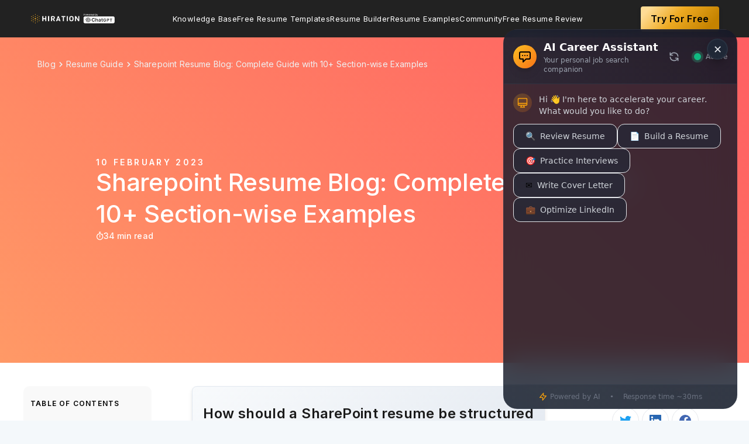

--- FILE ---
content_type: text/html; charset=utf-8
request_url: https://www.hiration.com/blog/sharepoint-resume/
body_size: 47914
content:
<html lang="en">
  <head>

    <meta charset="utf-8" />
    <meta http-equiv="X-UA-Compatible" content="IE=edge" />

    <title>Sharepoint Resume Blog: Complete 2023 Guide with 10+ Section-wise Examples</title>
    <meta name="HandheldFriendly" content="True" />
    <meta name="viewport" content="width=device-width, initial-scale=1.0" />

    <link
      rel="stylesheet"
      type="text/css"
      href="/blog/assets/built/screen.css?v=f5c41ed3db"
    />
       <link rel="stylesheet" href="https://cdnjs.cloudflare.com/ajax/libs/slick-carousel/1.8.1/slick.css" integrity="sha512-wR4oNhLBHf7smjy0K4oqzdWumd+r5/+6QO/vDda76MW5iug4PT7v86FoEkySIJft3XA0Ae6axhIvHrqwm793Nw==" crossorigin="anonymous" referrerpolicy="no-referrer" />
       <link rel="stylesheet" href="https://cdnjs.cloudflare.com/ajax/libs/slick-carousel/1.8.1/slick-theme.css" integrity="sha512-6lLUdeQ5uheMFbWm3CP271l14RsX1xtx+J5x2yeIDkkiBpeVTNhTqijME7GgRKKi6hCqovwCoBTlRBEC20M8Mg==" crossorigin="anonymous" referrerpolicy="no-referrer" />
      <link
        rel="preload"
        as="image"
        href="https://images.unsplash.com/photo-1522252234503-e356532cafd5?ixlib&#x3D;rb-1.2.1&amp;q&#x3D;80&amp;fm&#x3D;jpg&amp;crop&#x3D;entropy&amp;cs&#x3D;tinysrgb&amp;w&#x3D;1080&amp;fit&#x3D;max&amp;ixid&#x3D;eyJhcHBfaWQiOjExNzczfQ&q=50&w=460"
        media="(max-width: 450px)"
      />
      <link
        rel="preload"
        as="image"
        href="https://images.unsplash.com/photo-1522252234503-e356532cafd5?ixlib&#x3D;rb-1.2.1&amp;q&#x3D;80&amp;fm&#x3D;jpg&amp;crop&#x3D;entropy&amp;cs&#x3D;tinysrgb&amp;w&#x3D;1080&amp;fit&#x3D;max&amp;ixid&#x3D;eyJhcHBfaWQiOjExNzczfQ&q=50&w=700"
        media="(min-width: 450.1px) and (max-width: 900px)"
      />
      <link
        rel="preload"
        as="image"
        href="https://images.unsplash.com/photo-1522252234503-e356532cafd5?ixlib&#x3D;rb-1.2.1&amp;q&#x3D;80&amp;fm&#x3D;jpg&amp;crop&#x3D;entropy&amp;cs&#x3D;tinysrgb&amp;w&#x3D;1080&amp;fit&#x3D;max&amp;ixid&#x3D;eyJhcHBfaWQiOjExNzczfQ"
        media="(min-width: 900.1px)"
      />
   
   
   
    <meta name="description" content="In this blog, we have covered the A-Z tips and tricks to curating an impeccable sharepoint resume. Get your hands on it to land your dream job now!" />
    <link rel="shortcut icon" href="/blog/favicon.png" type="image/png" />
    <link rel="canonical" href="https://www.hiration.com/blog/sharepoint-resume/" />
    <meta name="referrer" content="no-referrer-when-downgrade" />
    <link rel="amphtml" href="https://www.hiration.com/blog/sharepoint-resume/amp/" />
    
    <meta property="og:site_name" content="Free Resume Writing Blog by Hiration" />
    <meta property="og:type" content="article" />
    <meta property="og:title" content="Sharepoint Resume Blog: Complete 2023 Guide with 10+ Section-wise Examples" />
    <meta property="og:description" content="In this blog, we have covered the A-Z tips and tricks to curating an impeccable sharepoint resume. Get your hands on it to land your dream job now!" />
    <meta property="og:url" content="https://www.hiration.com/blog/sharepoint-resume/" />
    <meta property="og:image" content="https://images.unsplash.com/photo-1522252234503-e356532cafd5?ixlib&#x3D;rb-1.2.1&amp;q&#x3D;80&amp;fm&#x3D;jpg&amp;crop&#x3D;entropy&amp;cs&#x3D;tinysrgb&amp;w&#x3D;1080&amp;fit&#x3D;max&amp;ixid&#x3D;eyJhcHBfaWQiOjExNzczfQ" />
    <meta property="article:published_time" content="2023-02-10T16:42:00.000Z" />
    <meta property="article:modified_time" content="2023-04-13T18:18:20.000Z" />
    <meta property="article:tag" content="Resume Guide" />
    
    <meta name="twitter:card" content="summary_large_image" />
    <meta name="twitter:title" content="Sharepoint Resume Blog: Complete 2023 Guide with 10+ Section-wise Examples" />
    <meta name="twitter:description" content="In this blog, we have covered the A-Z tips and tricks to curating an impeccable sharepoint resume. Get your hands on it to land your dream job now!" />
    <meta name="twitter:url" content="https://www.hiration.com/blog/sharepoint-resume/" />
    <meta name="twitter:image" content="https://images.unsplash.com/photo-1522252234503-e356532cafd5?ixlib&#x3D;rb-1.2.1&amp;q&#x3D;80&amp;fm&#x3D;jpg&amp;crop&#x3D;entropy&amp;cs&#x3D;tinysrgb&amp;w&#x3D;1080&amp;fit&#x3D;max&amp;ixid&#x3D;eyJhcHBfaWQiOjExNzczfQ" />
    <meta name="twitter:label1" content="Written by" />
    <meta name="twitter:data1" content="Hiration" />
    <meta name="twitter:label2" content="Filed under" />
    <meta name="twitter:data2" content="Resume Guide" />
    <meta property="og:image:width" content="1080" />
    <meta property="og:image:height" content="864" />
    
    <script type="application/ld+json">
{
    "@context": "https://schema.org",
    "@type": "Article",
    "publisher": {
        "@type": "Organization",
        "name": "Free Resume Writing Blog by Hiration",
        "logo": {
            "@type": "ImageObject",
            "url": "https://s3-us-west-2.amazonaws.com/hiration/ghost/2023/03/chatgpt.png",
            "width": 242,
            "height": 35
        }
    },
    "author": {
        "@type": "Person",
        "name": "Hiration",
        "image": {
            "@type": "ImageObject",
            "url": "https://s3-us-west-2.amazonaws.com/hiration/ghost/2023/11/hiration_logo-dots-1.png",
            "width": 111,
            "height": 111
        },
        "url": "https://www.hiration.com/blog/author/hiration/",
        "sameAs": [
            "https://www.hiration.com"
        ]
    },
    "headline": "Sharepoint Resume Blog: Complete 2023 Guide with 10+ Section-wise Examples",
    "url": "https://www.hiration.com/blog/sharepoint-resume/",
    "datePublished": "2023-02-10T16:42:00.000Z",
    "dateModified": "2023-04-13T18:18:20.000Z",
    "image": {
        "@type": "ImageObject",
        "url": "https://images.unsplash.com/photo-1522252234503-e356532cafd5?ixlib=rb-1.2.1&q=80&fm=jpg&crop=entropy&cs=tinysrgb&w=1080&fit=max&ixid=eyJhcHBfaWQiOjExNzczfQ",
        "width": 1080,
        "height": 864
    },
    "keywords": "Resume Guide",
    "description": "In this blog, we have covered the A-Z tips and tricks to curating an impeccable sharepoint resume. Get your hands on it to land your dream job now!",
    "mainEntityOfPage": {
        "@type": "WebPage",
        "@id": "https://www.hiration.com/blog/"
    }
}
    </script>

    <script src="/blog/public/ghost-sdk.min.js?v=f5c41ed3db"></script>
<script>
ghost.init({
	clientId: "ghost-frontend",
	clientSecret: "f500d2cd7427"
});
</script>
    <meta name="generator" content="Ghost 2.1" />
    <link rel="alternate" type="application/rss+xml" title="Free Resume Writing Blog by Hiration" href="https://www.hiration.com/blog/rss/" />
    
<style>

 @media (max-width: 500px)
 {
     .post-hero-resume-img {
    width: 374px;
    height: 534px;
}
     .post-hero-rating-left{
         width: 147px;
    height: 39px;
     }
        .resume-banner-top-left{
              width: 281px;
height: 284px;
          padding-left: 0px; 
     margin-right: 0px;
      }
 }
     @media (max-width: 400px)
 {
     .post-hero-resume-img {
    width: 310px;
    height: 442px;
}
    }
#resumeWrapperId{
position:relative;
}
.resume-clickable-btn{
padding: 12px 16px;
    z-index:1;
/*position: sticky;
top:80px;
display:block;
left:50%;
transform:translateX(-50%);*/
    position:absolute;
    left:50%;
    top:50%;
    transform:translate(-50%,-50%);
background: #F97316;
box-shadow: 0px 20px 32px -8px rgba(234, 84, 0, 0.3);
border-radius: 6px;
font-weight: 600;
font-size: 14px;
line-height: 150%;
letter-spacing: 0.012em;
transition:all 0.3s ease;
text-align:center;
    width: 170px;
/*margin:40px 0px;*/
}
 #resumeWrapperId a{
        color: #FFFFFF !important;
    border-bottom:none;
 }
    .resume-clickable-btn:hover{
    border-bottom:none;
    background: #EA580C;
    }    
</style>
<script>
   function carouselShow() {
       if(hide_stuff){
           return
       }
    const postContent = document.querySelector(".post-content")
    const postHeadings = postContent.querySelectorAll("h2")
    if(final_content_template)
{
var arr=final_content_template.split('-')
for (var i = 0; i < arr.length; i++) {
    arr[i] = arr[i].charAt(0).toUpperCase() + arr[i].slice(1);
}
const resumeProfile = arr.join(" ");
const carouselHtml = new Promise((resolve, reject) => {

const carouselDesigns = document.createElement('div');
   carouselDesigns.classList.add('resume-carousel-container');
   carouselDesigns.innerHTML = `<div class="resume-carousel-head">
Recruiter vetted popular ${resumeProfile} Resume examples
</div>
<div class="resume-slider-wrapper"><ul class="resume-slider">
</ul></div>`
     const carouselPosition = document.querySelector(`#${postHeadings[0].id}`)
       
        carouselPosition.parentNode.insertBefore(carouselDesigns, carouselPosition);
if(Array.from(postHeadings).length >= 8)
    {  
      const secondCarouselPosition = document.querySelector(`#${postHeadings[5].id}`)
    
      secondCarouselPosition.parentNode.insertBefore(carouselDesigns.cloneNode(true), secondCarouselPosition);
    }

    resolve();
});

carouselHtml.then(()=>{
const carouselListContainer = document.querySelectorAll('.resume-slider');
    const designThemes = async () => {
    const req = await fetch(`https://www.hiration.com/dieu/load-available-templates/?api_key=123&template_type=content`);
    const themes = await req.json();
    return themes;
  };
  designThemes()
    .then((themes) => {
        Array.from(carouselListContainer).map((carousel,index) =>{
           
themes.data['Two Column'].map(theme=>{  
            carousel.innerHTML+=`<li class="carousel-item"><img src=${theme.image_url} /><button onclick="carousel_image_clicked('${theme.slug}','${theme.name}',${index})" class="carousel-item-button">Use this Template</button><div class="carousel-img-zoom" onclick="showCarouselModal('${theme.slug}','${theme.name}',${index},'${theme.large_image_url}')"><svg width="14" height="14" fill="none" xmlns="http://www.w3.org/2000/svg"><path d="M13.297 12.584 9.895 9.182a5.109 5.109 0 0 0 1.168-3.276c0-2.894-2.387-5.281-5.282-5.281C2.861.625.5 3.012.5 5.906a5.277 5.277 0 0 0 5.281 5.282 5.19 5.19 0 0 0 3.276-1.143l3.402 3.402c.101.127.254.178.432.178.152 0 .304-.05.406-.178.254-.228.254-.61 0-.863ZM5.78 9.969A4.042 4.042 0 0 1 1.72 5.906 4.058 4.058 0 0 1 5.78 1.844a4.074 4.074 0 0 1 4.063 4.062A4.058 4.058 0 0 1 5.78 9.97Zm2.032-4.672H6.364V3.875c0-.33-.28-.61-.584-.61-.33 0-.61.28-.61.61v1.422H3.726c-.33 0-.584.28-.584.61 0 .355.254.609.584.609h1.447v1.421c0 .356.254.61.584.61.33 0 .584-.254.584-.61V6.516h1.422c.38 0 .66-.254.66-.61 0-.33-.28-.61-.61-.61Z" fill="#fff"/></svg></div></li>`
        })
      
        themes.data['Single Column'].map(theme=>{   
            carousel.innerHTML+=`<li class="carousel-item"><img src=${theme.image_url} /><button onclick="carousel_image_clicked('${theme.slug}','${theme.name}',${index})" class="carousel-item-button">Use this Template</button><div class="carousel-img-zoom" onclick="showCarouselModal('${theme.slug}','${theme.name}',${index},'${theme.large_image_url}')"><svg width="14" height="14" fill="none" xmlns="http://www.w3.org/2000/svg"><path d="M13.297 12.584 9.895 9.182a5.109 5.109 0 0 0 1.168-3.276c0-2.894-2.387-5.281-5.282-5.281C2.861.625.5 3.012.5 5.906a5.277 5.277 0 0 0 5.281 5.282 5.19 5.19 0 0 0 3.276-1.143l3.402 3.402c.101.127.254.178.432.178.152 0 .304-.05.406-.178.254-.228.254-.61 0-.863ZM5.78 9.969A4.042 4.042 0 0 1 1.72 5.906 4.058 4.058 0 0 1 5.78 1.844a4.074 4.074 0 0 1 4.063 4.062A4.058 4.058 0 0 1 5.78 9.97Zm2.032-4.672H6.364V3.875c0-.33-.28-.61-.584-.61-.33 0-.61.28-.61.61v1.422H3.726c-.33 0-.584.28-.584.61 0 .355.254.609.584.609h1.447v1.421c0 .356.254.61.584.61.33 0 .584-.254.584-.61V6.516h1.422c.38 0 .66-.254.66-.61 0-.33-.28-.61-.61-.61Z" fill="#fff"/></svg></div></li>`
        })
        })
        

      $('.resume-slider').slick({
  centerMode: true,
  centerPadding: '0px',
  slidesToShow: 3,
  arrows:true,
  prevArrow:'<button class="carousel-prev"><svg width="8" height="13" fill="none" xmlns="http://www.w3.org/2000/svg"><path d="M.555 5.813a.644.644 0 0 0 0 .902l5.304 5.332c.274.246.684.246.93 0l.629-.629c.246-.246.246-.656 0-.93L3.207 6.25l4.211-4.21c.246-.274.246-.685 0-.93L6.789.48c-.246-.246-.656-.246-.93 0L.555 5.812Z" fill="#222"/></svg></button>',
  nextArrow:'<button class="carousel-next"><svg width="8" height="13" fill="none" xmlns="http://www.w3.org/2000/svg"><path d="M7.445 5.813a.644.644 0 0 1 0 .902l-5.304 5.332c-.274.246-.684.246-.93 0l-.629-.629c-.246-.246-.246-.656 0-.93L4.793 6.25.582 2.04c-.246-.274-.246-.685 0-.93l.629-.63c.246-.246.656-.246.93 0l5.304 5.332Z" fill="#222"/></svg></button>',
  responsive: [
    {
      breakpoint: 650,
      settings: {
        arrows: false,
        centerMode: true,
        centerPadding: '60px',
        slidesToShow: 1
      }
    },
    {
      breakpoint: 500,
      settings: {
        arrows: false,
        centerMode: true,
        centerPadding: '60px',
        slidesToShow: 1
      }
    }
  ]
});
    })
    .catch((err) => console.log(err));
   
})
 }
} 
</script>

<script async defer>
//window.dataLayer = window.dataLayer || [];
//function gtag(){dataLayer.push(arguments);}
//gtag('js', new Date());

//gtag('config', 'UA-98787165-1');
</script>
<script>
var exitIntentShown = false; 
</script>

<!-- Global site tag (gtag.js) - Google Ads: 835730783 -->
<script async src="https://www.googletagmanager.com/gtag/js?id=AW-835730783"></script>
<script>
  window.dataLayer = window.dataLayer || [];
  function gtag(){dataLayer.push(arguments);}
  gtag('js', new Date());
  gtag('config', 'AW-835730783');
</script>
<script>
     (function(i,s,o,g,r,a,m){i['GoogleAnalyticsObject']=r;i[r]=i[r]||function(){
                            (i[r].q=i[r].q||[]).push(arguments)},i[r].l=1*new Date();a=s.createElement(o),
                            m=s.getElementsByTagName(o)[0];a.async=1;a.src=g;m.parentNode.insertBefore(a,m)
                            })(window,document,'script','https://www.google-analytics.com/analytics.js','ga');
                            
                            ga('create', 'UA-98787165-1', 'auto');
                            ga('send', 'pageview');
 </script>
<style>
    
    @media(min-width:1200px){
      .post-content{
        max-width: 620px;
        }
        .post-full-content{
            max-width:1355px;
        }  
        .resume-banner-top-right{
        padding:28px 0px;
        }
    }
  
   section.post-full-meta::before {
    content: ‘Create Free Resume Now!’;
    position: absolute;
    top: -70px;
    padding: 10px 20px;
    background: #EEAA22;
    color: white;
    box-shadow: 0 4px 6px rgba(50,50,93,.11), 0 1px 3px rgba(0,0,0,.08);
    border-radius: 4px;
    font-size: 15px !important;
    font-weight: 600;
    letter-spacing: .025em;
    transition: all .15s ease;
    text-decoration: none;
    color: white !important;
    cursor: pointer;
                display: none;
    }
    /*section.post-full-meta{
    position: relative;
    }*/
    
     .cv {
        line-height: 1.5;
	    box-shadow: 0px 4px 8px grey !important;
        pointer-events: none;
	    user-select: none;
      /*  width: 21cm !important;*/
        margin-bottom: 40px;
	    margin-top: 40px;
    }
    
    .cv .editor-root li {
        font-size: 12px;
        margin-bottom: 0px;
        line-height: 1.3;
    }
    
    .PR .date_from-before::before, .ED .date_from-before::before, .INT .date_from-before::before{
		display: none;                
    } 
    
    #gif_cta>img{
    box-shadow: 0px 4px 8px grey !important;
    }
    
    .white-popup {
        position: relative;
        background: #FFF;
        padding: 40px;
        width: auto;
        max-width: 80vw;
        margin: 20px auto;       
    }
    img.resume-modal-image,img.resume-carousel-image {
        width: 200px;
        margin-bottom: 30px;
        box-shadow: 4px 8px 16px 0 rgba(0,0,0,.2);
        cursor: pointer;
        height: 285px;
        margin: 20px;
	}
    div#resume-modal-image-wrapper {
        justify-content: space-around;
        display: flex;
        flex-wrap: wrap;
	}
    .resume-modal-title{
    	text-align: center;
        padding-bottom: 30px;
        font-weight: bold;
        font-size: 1.5em;
        color: #0b73b9;
    }
    
    @media only screen and (max-device-width: 680px){
    
    .hide-on-mobile, .visual_review_cta_banner{
    	display:none;
    }
    }
    
 /*   .visual_review_cta_banner{
        z-index: 999;
        line-height:1.5;
        position:fixed;
        right: 1.5em;
        top: 100px;
        transition: all 0.2s ease;
        width: 250px;
        background-color: #FFFAF4;
        outline: none;
        padding: 1em;
        border-radius: 10px;
        box-shadow: 0 4px 4px 0 rgba(0,0,0,0.1)
    }
    
    .visual_review_cta_banner .cta_title{
    	font-size: 1.8em;
        text-align: left;
        margin-bottom: -20px;
    }
    
    .visual_review_cta_banner img{
    	border: none
    }*/
    
    .free-trial-button1{
    background: #eeaa22;
    border-color: #eeaa22;
    color: #fafafa;
        font-weight: 500;
        border-radius: 290486px;
        transition: all .3s;
        padding: 10px 20px;
    }
    .free-trial-button{
        padding: 9px 17px;
        background: linear-gradient(131.45deg, #FFDC95 9.91%, #EEAA22 44.29%, #C58300 86.14%);
        box-shadow: 0px 4px 9px rgba(0, 0, 0, 0.07);
        border-radius: 4px;
        font-weight: 600;
        font-size: 16px;
        line-height: 160%;
        color: #000000;

    }
    
    .free-trial-button:hover{
    	text-decoration: none
    }
    
     #visual_review_wrapper_iframe {
                        position: absolute;
                        height: 0;
                        top:0;

                    }
                    body.full-width #visual_review_wrapper_iframe{
                        top:0;
                        z-index: 9999;
                        width: 100%!important;
                        height: 100vh;
                    }
    
    
    .cv.page-size.small-font{
        box-shadow: 0px 4px 8px grey !important;
    }
    .post-full-content img{
           /* border: 1px solid gray;*/
    }
    
</style>
 <style>
     /* visual Review Exit Intent Styles */
        #review-exit-modal {
            background: url("https://d31kzl7c7thvlu.cloudfront.net/image/BG-image.jpg") no-repeat center center fixed;
            background-size: contain;
            border-radius: 0.5rem;
            margin: auto;
            position: fixed;
            width: 100%;
            visibility: hidden;
            z-index: 10002;
            top: 0;
            opacity: 0;
            transform: scale(0.5);
            transition: transform 0.2s, opacity 0.2s, visibility 0s 0.2s;
            position: fixed;
            margin: auto;
            text-align: center;
            box-shadow: 0 1px 10px rgba(0, 0, 0, 0.5);
            width: 80%;
            height: 80%;
            left: 10%;
            top: 10%;
            background-color: rgba(129,140,248,1);
            background-blend-mode:multiply;
            
        }
        .dotted-upload-button {
            position: relative;
            left: 50%;
            transform: translate(-50%, -50%);
            -ms-transform: translate(-50%, -50%);
            background: transparent;
            border-style: dashed;
            border-width: 3px;
            border-radius: 0.25rem;
            padding: 1.25rem;
            border-color: rgba(255, 255, 255, 1);
            cursor: pointer;
            display: flex;
            margin-top: 100px;
        }
        .review-resume-upload-button {
            position: relative;
            left: 50%;
            display: flex;
            margin-top: -20px;
            transform: translate(-50%, -50%);
            -ms-transform: translate(-50%, -50%);
            font-weight: 500;
            padding: 0.75rem 2rem;
            background-color: rgba(249, 115, 22, 1);
            border-color: transparent;
            border-radius: 0.375rem;
            cursor: pointer;
            font-size: 1rem;
            color: rgba(255, 255, 255, 1)
        }
        .review-resume-upload-button:hover {
            background-color: rgb(211, 91, 5);
        }
     .closeIcon {
            position: absolute;
            right: 32px;
            top: 32px;
            width: 32px;
            height: 32px;
            opacity: 0.8;
        }

        .closeIcon:hover {
            opacity: 1;
        }

        .closeIcon:before,
        .closeIcon:after {
            position: absolute;
            left: 15px;
            content: ' ';
            height: 33px;
            width: 4px;
            background-color: rgb(255, 255, 255);
        }

        .closeIcon:before {
            transform: rotate(45deg);
        }

        .closeIcon:after {
            transform: rotate(-45deg);
        }
     .date_from-before::before{
     display:none !important;
     }
     </style>
<style>
.post-full-content img, .post-full-content video{
    max-width:100%;
</style>

<style>
    .negative {
  display: flex;
  flex-direction: column;
  align-items: flex-start;
  padding: 24px;
  background: #ffe5e5;
  border-radius: 5px;
  margin-bottom: 24px;
         width:100%;
}
.negative-title {
color: #D13737 !important;
    display:flex;
    align-items:center;
    justify-content:center;
    font-size: 16px;
}
    .negative-title div{
      font-weight: 700;
line-height: 160%;
letter-spacing: 0.05em;
text-transform: uppercase;
margin-left:8px;
    }
    
.negative-content {
  font-style: italic;
  font-weight: 400;
  font-size: 14px;
  line-height: 160%;
  letter-spacing: 0.024em;
  color: #1a1a1a;
   margin-top:12px;
}
    .positive{
        display: flex;
flex-direction: column;
align-items: flex-start;
padding: 24px;
background: #EDFFEF;
border-radius: 5px;
margin-bottom: 24px;
        width:100%;
    }
    .positive-title{
   
font-size: 16px;
display:flex;
    align-items:center;
    justify-content:center;
color: #00AA3A !important;
 }
    .positive-title div{
    line-height: 160%;
letter-spacing: 0.05em;
text-transform: uppercase;
         font-weight: 700;
        margin-left:8px;
    }
    
    .positive-content{
    font-style: italic;
font-weight: 400;
font-size: 14px;
line-height: 160%;
letter-spacing: 0.024em;
color: #1A1A1A;
         margin-top:12px;
}
        .hiration-tip{
        display: flex;
flex-direction: column;
align-items: flex-start;
padding: 24px;
background: #F2FAFF;
border-radius: 5px;
margin-bottom: 24px;
width: 100%;
    }
    .hiration-tip-title{  
font-size: 16px;
display:flex;
    align-items:center;
    justify-content:center;
color: #008EEC !important;
 }
    .hiration-tip-title div{
    line-height: 160%;
letter-spacing: 0.05em;
text-transform: uppercase;
         font-weight: 700;
        margin-left:8px;
    }
    
    .hiration-tip-content{
    font-style: italic;
font-weight: 400;
font-size: 14px;
line-height: 160%;
letter-spacing: 0.024em;
color: #1A1A1A;
         margin-top:12px;
}
</style>
 <div class="products _visual_review" data-showresume="true"></div>


<!-- Hotjar Tracking Code for my site -->
<!--<script>
    (function(h,o,t,j,a,r){
        h.hj=h.hj||function(){(h.hj.q=h.hj.q||[]).push(arguments)};
        h._hjSettings={hjid:2969326,hjsv:6};
        a=o.getElementsByTagName('head')[0];
        r=o.createElement('script');r.async=1;
        r.src=t+h._hjSettings.hjid+j+h._hjSettings.hjsv;
        a.appendChild(r);
    })(window,document,'https://static.hotjar.com/c/hotjar-','.js?sv=');
</script> -->

<!-- 
<script>
  function initFreshChat() {
    window.fcWidget.init({
      token: "5a5fe4a6-27cc-40a4-b2ae-fcafb8bc5a7a",
      host: "https://wchat.freshchat.com"
    });
  }
  function initialize(i,t){var e;i.getElementById(t)?initFreshChat():((e=i.createElement("script")).id=t,e.async=!0,e.src="https://wchat.freshchat.com/js/widget.js",e.onload=initFreshChat,i.head.appendChild(e))}function initiateCall(){initialize(document,"freshchat-js-sdk")}window.addEventListener?window.addEventListener("load",initiateCall,!1):window.attachEvent("load",initiateCall,!1);
</script>
-->
<style>
.nav li a{
    text-transform:capitalize;
    font-size:16px;
    padding:0;
    }
    .nav{
    gap:16px;
    }
      @media (min-width:1201px) and (max-width:1366px){
        .nav li a{ font-size:13px;}
    }
    
     .post-full-image{
        height: 400px;
        min-height: 557px;
        min-width:450px;
    }
    .post-full-image img {
        min-height: 557px;
        min-width:450px;
}
    
    .post-full-image .post-hero-rating-left img{
        min-height: auto;
        min-width: auto;
    }
    .post-full-header {
    min-height: 557px !important;
}
</style>

<script type="text/javascript">
(function(f,b){if(!b.__SV){var e,g,i,h;window.mixpanel=b;b._i=[];b.init=function(e,f,c){function g(a,d){var b=d.split(".");2==b.length&&(a=a[b[0]],d=b[1]);a[d]=function(){a.push([d].concat(Array.prototype.slice.call(arguments,0)))}}var a=b;"undefined"!==typeof c?a=b[c]=[]:c="mixpanel";a.people=a.people||[];a.toString=function(a){var d="mixpanel";"mixpanel"!==c&&(d+="."+c);a||(d+=" (stub)");return d};a.people.toString=function(){return a.toString(1)+".people (stub)"};i="disable time_event track track_pageview track_links track_forms track_with_groups add_group set_group remove_group register register_once alias unregister identify name_tag set_config reset opt_in_tracking opt_out_tracking has_opted_in_tracking has_opted_out_tracking clear_opt_in_out_tracking start_batch_senders people.set people.set_once people.unset people.increment people.append people.union people.track_charge people.clear_charges people.delete_user people.remove".split(" ");
for(h=0;h<i.length;h++)g(a,i[h]);var j="set set_once union unset remove delete".split(" ");a.get_group=function(){function b(c){d[c]=function(){call2_args=arguments;call2=[c].concat(Array.prototype.slice.call(call2_args,0));a.push([e,call2])}}for(var d={},e=["get_group"].concat(Array.prototype.slice.call(arguments,0)),c=0;c<j.length;c++)b(j[c]);return d};b._i.push([e,f,c])};b.__SV=1.2;e=f.createElement("script");e.type="text/javascript";e.async=!0;e.src="undefined"!==typeof MIXPANEL_CUSTOM_LIB_URL?
MIXPANEL_CUSTOM_LIB_URL:"file:"===f.location.protocol&&"//cdn.mxpnl.com/libs/mixpanel-2-latest.min.js".match(/^\/\//)?"https://cdn.mxpnl.com/libs/mixpanel-2-latest.min.js":"//cdn.mxpnl.com/libs/mixpanel-2-latest.min.js";g=f.getElementsByTagName("script")[0];g.parentNode.insertBefore(e,g)}})(document,window.mixpanel||[]);

// Enabling the debug mode flag is useful during implementation,
// but it's recommended you remove it for production
mixpanel.init('87e7b2400cfca943b39194d694da88de'); 
    
   
    
 
</script>


<script>
    !function(t,e){var o,n,p,r;e.__SV||(window.posthog=e,e._i=[],e.init=function(i,s,a){function g(t,e){var o=e.split(".");2==o.length&&(t=t[o[0]],e=o[1]),t[e]=function(){t.push([e].concat(Array.prototype.slice.call(arguments,0)))}}(p=t.createElement("script")).type="text/javascript",p.crossOrigin="anonymous",p.async=!0,p.src=s.api_host.replace(".i.posthog.com","-assets.i.posthog.com")+"/static/array.js",(r=t.getElementsByTagName("script")[0]).parentNode.insertBefore(p,r);var u=e;for(void 0!==a?u=e[a]=[]:a="posthog",u.people=u.people||[],u.toString=function(t){var e="posthog";return"posthog"!==a&&(e+="."+a),t||(e+=" (stub)"),e},u.people.toString=function(){return u.toString(1)+".people (stub)"},o="init capture register register_once register_for_session unregister unregister_for_session getFeatureFlag getFeatureFlagPayload isFeatureEnabled reloadFeatureFlags updateEarlyAccessFeatureEnrollment getEarlyAccessFeatures on onFeatureFlags onSessionId getSurveys getActiveMatchingSurveys renderSurvey canRenderSurvey getNextSurveyStep identify setPersonProperties group resetGroups setPersonPropertiesForFlags resetPersonPropertiesForFlags setGroupPropertiesForFlags resetGroupPropertiesForFlags reset get_distinct_id getGroups get_session_id get_session_replay_url alias set_config startSessionRecording stopSessionRecording sessionRecordingStarted captureException loadToolbar get_property getSessionProperty createPersonProfile opt_in_capturing opt_out_capturing has_opted_in_capturing has_opted_out_capturing clear_opt_in_out_capturing debug".split(" "),n=0;n<o.length;n++)g(u,o[n]);e._i.push([i,s,a])},e.__SV=1)}(document,window.posthog||[]);
    posthog.init('dOghPXeooX2Y6MFc6_a13vgmTG4Dys9aZR9TWBwEO0E',{api_host:'https://us.i.posthog.com', defaults:'2025-05-24'})
</script>  
  </head>
  <body class="post-template tag-resume-guide">
    <div class="site-wrapper">

      

<header class="site-header outer">
    <div class="inner">
        <nav class="site-nav">
    <div class="site-nav-left">
                <a class="site-nav-logo" href="https://www.hiration.com/"><img class="lazy" src="https://s3-us-west-2.amazonaws.com/hiration/ghost/2023/03/chatgpt.png" alt="Free Resume Writing Blog by Hiration" /></a>
    </div>
    <div class="site-nav-middle">
            <ul class="nav" role="menu">
    <li class="nav-knowledge-base" role="menuitem"><a href="https://www.hiration.com/blog/">Knowledge Base</a></li>
    <li class="nav-free-resume-templates" role="menuitem"><a href="https://www.hiration.com/resume-templates/">Free Resume Templates</a></li>
    <li class="nav-resume-builder" role="menuitem"><a href="https://www.hiration.com/app/resume-builder/create-resume">Resume Builder</a></li>
    <li class="nav-resume-examples" role="menuitem"><a href="https://www.hiration.com/resume-examples/">Resume Examples</a></li>
    <li class="nav-community" role="menuitem"><a href="https://community.hiration.com">Community</a></li>
    <li class="nav-free-resume-review" role="menuitem"><a href="https://www.hiration.com/job-search/free-resume-review/">Free Resume Review</a></li>
</ul>

        </div>
    <div class="site-nav-right">
            <a class="free-trial-button" target="_blank" onclick="clickedon_cta('blog_navbar','free_trial_button')"  href="https://www.hiration.com/app/resume-builder">Try For Free</a>
    </div>
    <div class="nav-open-icon">
        <svg width="16" height="14" fill="none" xmlns="http://www.w3.org/2000/svg"><path d="M15.453 2.11a.427.427 0 0 0 .422-.422V.563c0-.211-.21-.422-.422-.422H.547a.427.427 0 0 0-.422.421v1.125c0 .247.176.422.422.422h14.906Zm0 5.624a.427.427 0 0 0 .422-.421V6.188c0-.211-.21-.422-.422-.422H.547a.427.427 0 0 0-.422.421v1.125c0 .247.176.422.422.422h14.906Zm0 5.625a.427.427 0 0 0 .422-.421v-1.126c0-.21-.21-.421-.422-.421H.547a.428.428 0 0 0-.422.421v1.126c0 .246.176.421.422.421h14.906Z" fill="#fff"/></svg>
    </div>
</nav>
    </div>
</header>
<div class="nav-small-items">
            <ul class="nav" role="menu">
    <li class="nav-knowledge-base" role="menuitem"><a href="https://www.hiration.com/blog/">Knowledge Base</a></li>
    <li class="nav-free-resume-templates" role="menuitem"><a href="https://www.hiration.com/resume-templates/">Free Resume Templates</a></li>
    <li class="nav-resume-builder" role="menuitem"><a href="https://www.hiration.com/app/resume-builder/create-resume">Resume Builder</a></li>
    <li class="nav-resume-examples" role="menuitem"><a href="https://www.hiration.com/resume-examples/">Resume Examples</a></li>
    <li class="nav-community" role="menuitem"><a href="https://community.hiration.com">Community</a></li>
    <li class="nav-free-resume-review" role="menuitem"><a href="https://www.hiration.com/job-search/free-resume-review/">Free Resume Review</a></li>
</ul>

</div>

<main id="site-main" class="site-main">
    <div class="inner">

        <article class="post-full post tag-resume-guide ">

            <header class="post-full-header">
            </header>

            <section class="post-full-content outer">
                
            <div id="carousel-modal" class="modal"></div>

                <div class="table-of-content-container">
                <div class="table-of-content">
                    <div class="toc-header">
                        <div class="toc-logo"> 
                            <svg width="13" height="11" fill="none" xmlns="http://www.w3.org/2000/svg"><path d="M11.594 9.469H.629c-.356 0-.629.3-.629.656 0 .383.273.656.629.656h10.965c.355 0 .656-.273.656-.629 0-.382-.3-.683-.656-.683Zm0-8.75H.629c-.356 0-.629.3-.629.656 0 .328.273.656.629.656h10.965c.355 0 .656-.273.656-.629 0-.328-.3-.683-.656-.683Zm0 4.375H.629c-.356 0-.629.3-.629.656 0 .383.273.656.629.656h10.965a.648.648 0 0 0 .656-.656c0-.355-.3-.656-.656-.656Z" fill="#747882"/></svg>
                           
                        </div>
                        <div>
                        Table of contents
                        </div>
                       
                    </div>
                     <div class="toc-content"></div>
                </div>
                </div>
                <div class="post-content">

                    <section class="summary-section">
    <h2 class="summary-question">How should a SharePoint resume be structured to stand out?</h2>
    <p class="summary-answer">Create a master list, draft core sections, then finalize a skills list and a summary. Use a clear header with contact and location, present quantified one-line bullet points for experience, and list relevant technical and functional skills.</p>
</section>

<p>Looking for a sharepoint resume?</p>
<p><a href = "#sharepoint-resume-sample"> [<em>Click here to directly go to the complete sharepoint resume sample</em>]</a></p>
<p>Here is the guide to show you how to draw a recruiter's attention and get shortlisted for your target sharepoint developer job?</p>
<p>The answer is simple!</p>
<p>You can make your sharepoint resume stand out amongst other resumes by making it job-worthy and recruiter-friendly. Keep in mind that there are other professionals who will be competing with you to land your target job profile, so put your best foot in.</p>
<p>Your goal here is to outshine them and prove to recruiters that you are the perfect candidate. How do you achieve this? Here's how:</p>
<p>By effectively communicating your expertise and skills via a stellar sharepoint resume. And in this blog, we will teach you the A-Z of resume perfection!</p>
<p>Before we begin, here is the summary of our Sharepoint Resume 2023 Blog:</p>
<ul>
<li>Provide your contact details and location in your sharepoint administrator resume for the recruiters to get in touch with you for any official purpose.</li>
<li>Exhibit your sharepoint skills on resume to communicate your potential and functional skill sets to the recruiters.</li>
<li>Curate a perfect summary to give an effective overview of your sharepoint experience resume skills.</li>
</ul>
<p>As you read on, you will find section-wise sharepoint resume examples illustrating what each section of your perfect resume should look like!</p>
<p>Moving on, here's what you can do to write an impeccable sharepoint resume:</p>
<ul>
<li><a href="#sharepoint-resume-stages">Follow the three stages of sharepoint resume writing</a></li>
<li><a href="#sharepoint-resume-sections">Use relevant sections to organize your sharepoint resume</a></li>
<li><a href="#sharepoint-resume-header">Optimize the header section of your sharepoint resume</a></li>
<li><a href="#sharepoint-resume-professional-experience">Exhibit your work history in the professional experience section of your sharepoint resume</a></li>
<li><a href="#sahrepoint-resume-education">Mention your educational background details in your sharepoint resume</a></li>
<li><a href="#sahrepoint-resume-skills">Present your sharepoint skills resume effectively on a separate section</a></li>
<li><a href="#sharepoint-resume-overview">Include a suitable overview of your sharepoint resume</a></li>
</ul>
<div class="resumebuilder-cta"></div>
<p>Here is a list of all the content you will find the blog:</p>
<div id = "table-of-content" style="padding-top:40px"></div>
<div id="toc"></div>
<h2 id="followthethreestagesofsharepointresumewriting">Follow the three stages of sharepoint resume writing</h2>





<p><a id="sharepoint-resume-stages"></a></p>
<p>[<a href="#table-of-content"><em>Back to Table of Content</em></a>]</p>
<p>The three stages of writing the perfect sharepoint project manager resume are:</p>
<ul>
<li>Stage 1: Master Sharepoint Resume</li>
<li>Stage 2: First Draft of Sharepoint Resume</li>
<li>Stage 3: Final Draft of Sharepoint Resume</li>
</ul>
<p><strong>Master Sharepoint Resume:</strong> Before you start drafting your sharepoint resume, create a master folder, and list all your particulars and information in a single place.</p>
<p>This will allow you to have easy access to all the details you need to curate in your sharepoint architect resume without any hassle.</p>
<p>It can help you save time and allow you to frame only those points that are important and avoid those points that are not worth mentioning in your sharepoint developer resume.</p>
<p>Your master folder should be updated periodically with all your career advancements so that you can use it in the future updates of your sharepoint admin resume.</p>
<p><strong>First Draft of Sharepoint Resume:</strong> After preparing your master folder you can start framing the following sections in your first draft of sharepoint resume:</p>
<ul>
<li>Header</li>
<li>Personal Information</li>
<li>Profile Title</li>
<li>Professional Experience</li>
<li>Education</li>
<li>Certifications (if any)</li>
<li>Awards &amp; Recognition (if any)</li>
<li>Additional Information (if any)</li>
</ul>
<p><strong>Final Draft of Sharepoint Resume:</strong> Finally, you need to curate the following two sections in your sharepoint developer resume;</p>
<ul>
<li>
<p><strong>Summary/Objective</strong>: Write a suitable overview of your resume in the end to give the recruiters an insight into your resume. Work on this section in the end so that you can pick the most important highlights of your career from the work experience section and the skills section.</p>
</li>
<li>
<p><strong>Key skills</strong>: Frame this section as the last second step. Pick your core skills from the work experience section and align them on a separate skills section. This can make the recruiters easily recognize your professional skills.</p>
</li>
</ul>
<p>Every stage of resume writing can help you enhance your sharepoint administrator resume and bring out your potential in the best light.</p>
<div id = "sharepoint-resume-sample" style="padding-top:40px"></div>
<h3 id="sharepointsampleresume">Sharepoint Sample Resume</h3>
<p>[<a href="#table-of-content"><em>Back to Table of Content</em></a>]</p>
<p>Refer to our sharepoint resume sample to understand what an ideal job-winning resume should look like:</p>
<!DOCTYPE HTML><html><head><meta http-equiv="Content-Type" content="text/html; charset=UTF-8"><style>.remove-while-printing{display:none}.cv .header{padding-top:0}textarea{box-sizing:content-box;overflow:auto;width:100%;resize:none}.editor-root ul,.editor-root ol{padding-left:0px !important}.public-DraftStyleDefault-depth0.public-DraftStyleDefault-listLTR{margin-left:1.5em}.public-DraftStyleDefault-depth0.public-DraftStyleDefault-listRTL{margin-right:1.5em}.public-DraftStyleDefault-depth1.public-DraftStyleDefault-listLTR{margin-left:3em}.public-DraftStyleDefault-depth1.public-DraftStyleDefault-listRTL{margin-right:3em}.public-DraftStyleDefault-depth2.public-DraftStyleDefault-listLTR{margin-left:4.5em}.public-DraftStyleDefault-depth2.public-DraftStyleDefault-listRTL{margin-right:4.5em}.public-DraftStyleDefault-depth3.public-DraftStyleDefault-listLTR{margin-left:6em}.public-DraftStyleDefault-depth3.public-DraftStyleDefault-listRTL{margin-right:6em}.public-DraftStyleDefault-depth4.public-DraftStyleDefault-listLTR{margin-left:7.5em}.public-DraftStyleDefault-depth4.public-DraftStyleDefault-listRTL{margin-right:7.5em}.public-DraftStyleDefault-unorderedListItem{list-style-type:square;position:relative}.public-DraftStyleDefault-unorderedListItem.public-DraftStyleDefault-depth0{list-style-type:disc}.public-DraftStyleDefault-unorderedListItem.public-DraftStyleDefault-depth1{list-style-type:circle}.public-DraftStyleDefault-orderedListItem{list-style-type:none;position:relative}.public-DraftStyleDefault-orderedListItem.public-DraftStyleDefault-listLTR:before{left:-36px;position:absolute;text-align:right;width:30px}.public-DraftStyleDefault-orderedListItem.public-DraftStyleDefault-listRTL:before{position:absolute;right:-36px;text-align:left;width:30px}.public-DraftStyleDefault-orderedListItem:before{content:counter(ol0) ". ";counter-increment:ol0}.public-DraftStyleDefault-orderedListItem.public-DraftStyleDefault-depth1:before{content:counter(ol1) ". ";counter-increment:ol1}.public-DraftStyleDefault-orderedListItem.public-DraftStyleDefault-depth2:before{content:counter(ol2) ". ";counter-increment:ol2}.public-DraftStyleDefault-orderedListItem.public-DraftStyleDefault-depth3:before{content:counter(ol3) ". ";counter-increment:ol3}.public-DraftStyleDefault-orderedListItem.public-DraftStyleDefault-depth4:before{content:counter(ol4) ". ";counter-increment:ol4}.public-DraftStyleDefault-depth0.public-DraftStyleDefault-reset{counter-reset:ol0}.public-DraftStyleDefault-depth1.public-DraftStyleDefault-reset{counter-reset:ol1}.public-DraftStyleDefault-depth2.public-DraftStyleDefault-reset{counter-reset:ol2}.public-DraftStyleDefault-depth3.public-DraftStyleDefault-reset{counter-reset:ol3}.public-DraftStyleDefault-depth4.public-DraftStyleDefault-reset{counter-reset:ol4}.public-DraftEditorPlaceholder-root+.DraftEditor-editorContainer{display:none}.public-DraftEditorPlaceholder-root{display:none}input:before{content:attr(value)}.cv{width:100% !important}body{margin:0px}.toolbar-draft,.icon_wrapper,.geosuggest__suggests-wrapper{display:none}.professional-date_to-before{margin-top:-4px}span:empty,.textarea:empty{display:none}textarea::-webkit-scrollbar{width:0 !important}.cv,.cvbody,.header{box-shadow:none !important}.imageWrapper input{display:none}.showSkills-true .KeySkillsBlock{text-align:center}.editor-root figure{margin:0px;text-align:center}.showSkills-true .KeySkillsBlock>span{display:inline-block;font-size:11px;margin:5px;border-radius:4px;color:white}.keyskills-custom{padding-top:4px;padding-bottom:4px;padding-left:10px;padding-right:10px}.imageWrapper div::before{display:none}.draftCommentWrapper .draft-comment{display:none}.draftCommentWrapper .coloredComment{border:none}.single-wrapper .location input[value=""]{display:none}.draft-centeralign .public-DraftStyleDefault-block.public-DraftStyleDefault-ltr{text-align:center}.draft-leftalign .public-DraftStyleDefault-block.public-DraftStyleDefault-ltr{text-align:left}.draft-rightalign .public-DraftStyleDefault-block.public-DraftStyleDefault-ltr{text-align:right}.draft-justifyalign .public-DraftStyleDefault-block.public-DraftStyleDefault-ltr{text-align:justify;white-space:initial;word-break:break-word}.dateVisible-false,.hideSocialIcon{display:none}.picRound .picDropzone{border-radius:50%}.date_from-after::after{padding-left:5px}.skillHoverButton{display:none}.commentWrapper{border:0px !important}.vis .overlay{position:absolute;top:0;left:0;width:100%;height:100%;z-index:10}.vis-active{box-shadow:0 0 10px #86d5f8}.vis [class*=span]{min-height:0;width:auto}div.vis-configuration{position:relative;display:block;float:left;font-size:12px}div.vis-configuration-wrapper{display:block;width:700px}div.vis-configuration-wrapper::after{clear:both;content:"";display:block}div.vis-configuration.vis-config-option-container{display:block;width:495px;background-color:#fff;border:2px solid #f7f8fa;border-radius:4px;margin-top:20px;left:10px;padding-left:5px}div.vis-configuration.vis-config-button{display:block;width:495px;height:25px;vertical-align:middle;line-height:25px;background-color:#f7f8fa;border:2px solid #ceced0;border-radius:4px;margin-top:20px;left:10px;padding-left:5px;cursor:pointer;margin-bottom:30px}div.vis-configuration.vis-config-button.hover{background-color:#4588e6;border:2px solid #214373;color:#fff}div.vis-configuration.vis-config-item{display:block;float:left;width:495px;height:25px;vertical-align:middle;line-height:25px}div.vis-configuration.vis-config-item.vis-config-s2{left:10px;background-color:#f7f8fa;padding-left:5px;border-radius:3px}div.vis-configuration.vis-config-item.vis-config-s3{left:20px;background-color:#e4e9f0;padding-left:5px;border-radius:3px}div.vis-configuration.vis-config-item.vis-config-s4{left:30px;background-color:#cfd8e6;padding-left:5px;border-radius:3px}div.vis-configuration.vis-config-header{font-size:18px;font-weight:700}div.vis-configuration.vis-config-label{width:120px;height:25px;line-height:25px}div.vis-configuration.vis-config-label.vis-config-s3{width:110px}div.vis-configuration.vis-config-label.vis-config-s4{width:100px}div.vis-configuration.vis-config-colorBlock{top:1px;width:30px;height:19px;border:1px solid #444;border-radius:2px;padding:0;margin:0;cursor:pointer}input.vis-configuration.vis-config-checkbox{left:-5px}input.vis-configuration.vis-config-rangeinput{position:relative;top:-5px;width:60px;padding:1px;margin:0;pointer-events:none}input.vis-configuration.vis-config-range{-webkit-appearance:none;border:0 solid #fff;background-color:rgba(0,0,0,0);width:300px;height:20px}input.vis-configuration.vis-config-range::-webkit-slider-runnable-track{width:300px;height:5px;background:#dedede;background:-moz-linear-gradient(top,#dedede 0,#c8c8c8 99%);background:-webkit-gradient(linear,left top,left bottom,color-stop(0,#dedede),color-stop(99%,#c8c8c8));background:-webkit-linear-gradient(top,#dedede 0,#c8c8c8 99%);background:-o-linear-gradient(top,#dedede 0,#c8c8c8 99%);background:-ms-linear-gradient(top,#dedede 0,#c8c8c8 99%);background:linear-gradient(to bottom,#dedede 0,#c8c8c8 99%);border:1px solid #999;box-shadow:#aaa 0 0 3px 0;border-radius:3px}input.vis-configuration.vis-config-range::-webkit-slider-thumb{-webkit-appearance:none;border:1px solid #14334b;height:17px;width:17px;border-radius:50%;background:#3876c2;background:-moz-linear-gradient(top,#3876c2 0,#385380 100%);background:-webkit-gradient(linear,left top,left bottom,color-stop(0,#3876c2),color-stop(100%,#385380));background:-webkit-linear-gradient(top,#3876c2 0,#385380 100%);background:-o-linear-gradient(top,#3876c2 0,#385380 100%);background:-ms-linear-gradient(top,#3876c2 0,#385380 100%);background:linear-gradient(to bottom,#3876c2 0,#385380 100%);box-shadow:#111927 0 0 1px 0;margin-top:-7px}input.vis-configuration.vis-config-range:focus{outline:0}input.vis-configuration.vis-config-range:focus::-webkit-slider-runnable-track{background:#9d9d9d;background:-moz-linear-gradient(top,#9d9d9d 0,#c8c8c8 99%);background:-webkit-gradient(linear,left top,left bottom,color-stop(0,#9d9d9d),color-stop(99%,#c8c8c8));background:-webkit-linear-gradient(top,#9d9d9d 0,#c8c8c8 99%);background:-o-linear-gradient(top,#9d9d9d 0,#c8c8c8 99%);background:-ms-linear-gradient(top,#9d9d9d 0,#c8c8c8 99%);background:linear-gradient(to bottom,#9d9d9d 0,#c8c8c8 99%)}input.vis-configuration.vis-config-range::-moz-range-track{width:300px;height:10px;background:#dedede;background:-moz-linear-gradient(top,#dedede 0,#c8c8c8 99%);background:-webkit-gradient(linear,left top,left bottom,color-stop(0,#dedede),color-stop(99%,#c8c8c8));background:-webkit-linear-gradient(top,#dedede 0,#c8c8c8 99%);background:-o-linear-gradient(top,#dedede 0,#c8c8c8 99%);background:-ms-linear-gradient(top,#dedede 0,#c8c8c8 99%);background:linear-gradient(to bottom,#dedede 0,#c8c8c8 99%);border:1px solid #999;box-shadow:#aaa 0 0 3px 0;border-radius:3px}input.vis-configuration.vis-config-range::-moz-range-thumb{border:none;height:16px;width:16px;border-radius:50%;background:#385380}input.vis-configuration.vis-config-range:-moz-focusring{outline:1px solid #fff;outline-offset:-1px}input.vis-configuration.vis-config-range::-ms-track{width:300px;height:5px;background:0 0;border-color:transparent;border-width:6px 0;color:transparent}input.vis-configuration.vis-config-range::-ms-fill-lower{background:#777;border-radius:10px}input.vis-configuration.vis-config-range::-ms-fill-upper{background:#ddd;border-radius:10px}input.vis-configuration.vis-config-range::-ms-thumb{border:none;height:16px;width:16px;border-radius:50%;background:#385380}input.vis-configuration.vis-config-range:focus::-ms-fill-lower{background:#888}input.vis-configuration.vis-config-range:focus::-ms-fill-upper{background:#ccc}.vis-configuration-popup{position:absolute;background:rgba(57,76,89,.85);border:2px solid #f2faff;line-height:30px;height:30px;width:150px;text-align:center;color:#fff;font-size:14px;border-radius:4px;-webkit-transition:opacity .3s ease-in-out;-moz-transition:opacity .3s ease-in-out;transition:opacity .3s ease-in-out}.vis-configuration-popup:after,.vis-configuration-popup:before{left:100%;top:50%;border:solid transparent;content:" ";height:0;width:0;position:absolute;pointer-events:none}.vis-configuration-popup:after{border-color:rgba(136,183,213,0);border-left-color:rgba(57,76,89,.85);border-width:8px;margin-top:-8px}.vis-configuration-popup:before{border-color:rgba(194,225,245,0);border-left-color:#f2faff;border-width:12px;margin-top:-12px}div.vis-tooltip{position:absolute;visibility:hidden;padding:5px;white-space:nowrap;font-family:verdana;font-size:14px;color:#000;background-color:#f5f4ed;-moz-border-radius:3px;-webkit-border-radius:3px;border-radius:3px;border:1px solid #808074;box-shadow:3px 3px 10px rgba(0,0,0,.2);pointer-events:none;z-index:5}.vis-current-time{background-color:#ff7f6e;width:2px;z-index:1;pointer-events:none}.vis-rolling-mode-btn{height:40px;width:40px;position:absolute;top:7px;right:20px;border-radius:50%;font-size:28px;cursor:pointer;opacity:.8;color:#fff;font-weight:700;text-align:center;background:#3876c2}.vis-rolling-mode-btn:before{content:"26F6"}.vis-rolling-mode-btn:hover{opacity:1}.vis-custom-time{background-color:#6e94ff;width:2px;cursor:move;z-index:1}.vis-panel.vis-background.vis-horizontal .vis-grid.vis-horizontal{position:absolute;width:100%;height:0;border-bottom:1px solid}.vis-panel.vis-background.vis-horizontal .vis-grid.vis-minor{border-color:#e5e5e5}.vis-panel.vis-background.vis-horizontal .vis-grid.vis-major{border-color:#bfbfbf}.vis-data-axis .vis-y-axis.vis-major{width:100%;position:absolute;color:#4d4d4d;white-space:nowrap}.vis-data-axis .vis-y-axis.vis-major.vis-measure{padding:0;margin:0;border:0;visibility:hidden;width:auto}.vis-data-axis .vis-y-axis.vis-minor{position:absolute;width:100%;color:#bebebe;white-space:nowrap}.vis-data-axis .vis-y-axis.vis-minor.vis-measure{padding:0;margin:0;border:0;visibility:hidden;width:auto}.vis-data-axis .vis-y-axis.vis-title{position:absolute;color:#4d4d4d;white-space:nowrap;bottom:20px;text-align:center}.vis-data-axis .vis-y-axis.vis-title.vis-measure{padding:0;margin:0;visibility:hidden;width:auto}.vis-data-axis .vis-y-axis.vis-title.vis-left{bottom:0;-webkit-transform-origin:left top;-moz-transform-origin:left top;-ms-transform-origin:left top;-o-transform-origin:left top;transform-origin:left bottom;-webkit-transform:rotate(-90deg);-moz-transform:rotate(-90deg);-ms-transform:rotate(-90deg);-o-transform:rotate(-90deg);transform:rotate(-90deg)}.vis-data-axis .vis-y-axis.vis-title.vis-right{bottom:0;-webkit-transform-origin:right bottom;-moz-transform-origin:right bottom;-ms-transform-origin:right bottom;-o-transform-origin:right bottom;transform-origin:right bottom;-webkit-transform:rotate(90deg);-moz-transform:rotate(90deg);-ms-transform:rotate(90deg);-o-transform:rotate(90deg);transform:rotate(90deg)}.vis-legend{background-color:rgba(247,252,255,.65);padding:5px;border:1px solid #b3b3b3;box-shadow:2px 2px 10px rgba(154,154,154,.55)}.vis-legend-text{white-space:nowrap;display:inline-block}.vis-item{position:absolute;color:#1a1a1a;border-color:#97b0f8;border-width:1px;background-color:#d5ddf6;display:inline-block;z-index:1}.vis-item.vis-selected{border-color:#ffc200;background-color:#fff785;z-index:2}.vis-editable.vis-selected{cursor:move}.vis-item.vis-point.vis-selected{background-color:#fff785}.vis-item.vis-box{text-align:center;border-style:solid;border-radius:2px}.vis-item.vis-point{background:0 0}.vis-item.vis-dot{position:absolute;padding:0;border-width:4px;border-style:solid;border-radius:4px}.vis-item.vis-range{border-style:solid;border-radius:2px;box-sizing:border-box}.vis-item.vis-background{border:none;background-color:rgba(213,221,246,.4);box-sizing:border-box;padding:0;margin:0}.vis-item .vis-item-overflow{position:relative;width:100%;height:100%;padding:0;margin:0;overflow:hidden}.vis-item-visible-frame{white-space:nowrap}.vis-item.vis-range .vis-item-content{position:relative;display:inline-block}.vis-item.vis-background .vis-item-content{position:absolute;display:inline-block}.vis-item.vis-line{padding:0;position:absolute;width:0;border-left-width:1px;border-left-style:solid}.vis-item .vis-item-content{white-space:nowrap;box-sizing:border-box;padding:5px}.vis-item .vis-onUpdateTime-tooltip{position:absolute;background:#4f81bd;color:#fff;width:200px;text-align:center;white-space:nowrap;padding:5px;border-radius:1px;transition:.4s;-o-transition:.4s;-moz-transition:.4s;-webkit-transition:.4s}.vis-item .vis-delete,.vis-item .vis-delete-rtl{position:absolute;top:0;width:24px;height:24px;box-sizing:border-box;padding:0 5px;cursor:pointer;-webkit-transition:background .2s linear;-moz-transition:background .2s linear;-ms-transition:background .2s linear;-o-transition:background .2s linear;transition:background .2s linear}.vis-item .vis-delete{right:-24px}.vis-item .vis-delete-rtl{left:-24px}.vis-item .vis-delete-rtl:after,.vis-item .vis-delete:after{content:"0D7";color:red;font-family:arial,sans-serif;font-size:22px;font-weight:700;-webkit-transition:color .2s linear;-moz-transition:color .2s linear;-ms-transition:color .2s linear;-o-transition:color .2s linear;transition:color .2s linear}.vis-item .vis-delete-rtl:hover,.vis-item .vis-delete:hover{background:red}.vis-item .vis-delete-rtl:hover:after,.vis-item .vis-delete:hover:after{color:#fff}.vis-item .vis-drag-center{position:absolute;width:100%;height:100%;top:0;left:0;cursor:move}.vis-item.vis-range .vis-drag-left{position:absolute;width:24px;max-width:20%;min-width:2px;height:100%;top:0;left:-4px;cursor:w-resize}.vis-item.vis-range .vis-drag-right{position:absolute;width:24px;max-width:20%;min-width:2px;height:100%;top:0;right:-4px;cursor:e-resize}.vis-range.vis-item.vis-readonly .vis-drag-left,.vis-range.vis-item.vis-readonly .vis-drag-right{cursor:auto}.vis-itemset{position:relative;padding:0;margin:0;box-sizing:border-box}.vis-itemset .vis-background,.vis-itemset .vis-foreground{position:absolute;width:100%;height:100%;overflow:visible}.vis-axis{position:absolute;width:100%;height:0;left:0;z-index:1}.vis-foreground .vis-group{position:relative;box-sizing:border-box;border-bottom:1px solid #bfbfbf}.vis-foreground .vis-group:last-child{border-bottom:none}.vis-nesting-group{cursor:pointer}.vis-nested-group{background:#f5f5f5}.vis-label.vis-nesting-group.expanded:before{content:"25BC"}.vis-label.vis-nesting-group.collapsed-rtl:before{content:"25C0"}.vis-label.vis-nesting-group.collapsed:before{content:"25B6"}.vis-overlay{position:absolute;top:0;left:0;width:100%;height:100%;z-index:10}.vis-labelset{position:relative;overflow:hidden;box-sizing:border-box}.vis-labelset .vis-label{position:relative;left:0;top:0;width:100%;color:#4d4d4d;box-sizing:border-box}.vis-labelset .vis-label{border-bottom:1px solid #bfbfbf}.vis-labelset .vis-label.draggable{cursor:pointer}.vis-labelset .vis-label:last-child{border-bottom:none}.vis-labelset .vis-label .vis-inner{display:inline-block;padding:5px}.vis-labelset .vis-label .vis-inner.vis-hidden{padding:0}.vis-panel{position:absolute;padding:0;margin:0;box-sizing:border-box}.vis-panel.vis-bottom,.vis-panel.vis-center,.vis-panel.vis-left,.vis-panel.vis-right,.vis-panel.vis-top{border:1px #bfbfbf}.vis-panel.vis-center,.vis-panel.vis-left,.vis-panel.vis-right{border-top-style:solid;border-bottom-style:solid;overflow:hidden}.vis-left.vis-panel.vis-vertical-scroll,.vis-right.vis-panel.vis-vertical-scroll{height:100%;overflow-x:hidden;overflow-y:scroll}.vis-left.vis-panel.vis-vertical-scroll{direction:rtl}.vis-left.vis-panel.vis-vertical-scroll .vis-content{direction:ltr}.vis-right.vis-panel.vis-vertical-scroll{direction:ltr}.vis-right.vis-panel.vis-vertical-scroll .vis-content{direction:rtl}.vis-panel.vis-bottom,.vis-panel.vis-center,.vis-panel.vis-top{border-left-style:solid;border-right-style:solid}.vis-background{overflow:hidden}.vis-panel>.vis-content{position:relative}.vis-panel .vis-shadow{position:absolute;width:100%;height:1px;box-shadow:0 0 10px rgba(0,0,0,.8)}.vis-panel .vis-shadow.vis-top{top:-1px;left:0}.vis-panel .vis-shadow.vis-bottom{bottom:-1px;left:0}.vis-graph-group0{fill:#4f81bd;fill-opacity:0;stroke-width:2px;stroke:#4f81bd}.vis-graph-group1{fill:#f79646;fill-opacity:0;stroke-width:2px;stroke:#f79646}.vis-graph-group2{fill:#8c51cf;fill-opacity:0;stroke-width:2px;stroke:#8c51cf}.vis-graph-group3{fill:#75c841;fill-opacity:0;stroke-width:2px;stroke:#75c841}.vis-graph-group4{fill:#ff0100;fill-opacity:0;stroke-width:2px;stroke:#ff0100}.vis-graph-group5{fill:#37d8e6;fill-opacity:0;stroke-width:2px;stroke:#37d8e6}.vis-graph-group6{fill:#042662;fill-opacity:0;stroke-width:2px;stroke:#042662}.vis-graph-group7{fill:#00ff26;fill-opacity:0;stroke-width:2px;stroke:#00ff26}.vis-graph-group8{fill:#f0f;fill-opacity:0;stroke-width:2px;stroke:#f0f}.vis-graph-group9{fill:#8f3938;fill-opacity:0;stroke-width:2px;stroke:#8f3938}.vis-timeline .vis-fill{fill-opacity:.1;stroke:none}.vis-timeline .vis-bar{fill-opacity:.5;stroke-width:1px}.vis-timeline .vis-point{stroke-width:2px;fill-opacity:1}.vis-timeline .vis-legend-background{stroke-width:1px;fill-opacity:.9;fill:#fff;stroke:#c2c2c2}.vis-timeline .vis-outline{stroke-width:1px;fill-opacity:1;fill:#fff;stroke:#e5e5e5}.vis-timeline .vis-icon-fill{fill-opacity:.3;stroke:none}.vis-time-axis{position:relative;overflow:hidden}.vis-time-axis.vis-foreground{top:0;left:0;width:100%}.vis-time-axis.vis-background{position:absolute;top:0;left:0;width:100%;height:100%}.vis-time-axis .vis-text{position:absolute;color:#4d4d4d;padding:3px;overflow:hidden;box-sizing:border-box;white-space:nowrap}.vis-time-axis .vis-text.vis-measure{position:absolute;padding-left:0;padding-right:0;margin-left:0;margin-right:0;visibility:hidden}.vis-time-axis .vis-grid.vis-vertical{position:absolute;border-left:1px solid}.vis-time-axis .vis-grid.vis-vertical-rtl{position:absolute;border-right:1px solid}.vis-time-axis .vis-grid.vis-minor{border-color:#e5e5e5}.vis-time-axis .vis-grid.vis-major{border-color:#bfbfbf}.vis-timeline{position:relative;border:1px solid #bfbfbf;overflow:hidden;padding:0;margin:0;box-sizing:border-box}.vis-current-time,.vis-rolling-mode-btn{display:none}.vis-panel.vis-left{width:0px}.vis-grid{display:none}.vis-item.vis-box{}.vis-item.vis-line{border-left-style:dashed;background:none !important}.emptySymbol{background:rgb(230,230,230)}.ratingSymbol{display:block !important;border-radius:50%;border:8px double white;width:25px;height:25px}.skillRatingWrapper{display:-webkit-box !important;-webkit-box-pack:justify}.skillRatingWrapper>span{display:block !important}</style></head><body><div class="ui mini input cvRuler remove-while-printing" style="width: 21cm; margin: 0px auto; display: flex; padding-left: 0px; padding-right: 0px;"><input min="1" max="100" type="range" value="33"></div><div id="jsxDataboxWrapper" class=""><div><div><style>*,*:before,*:after{box-sizing:border-box}body{-webkit-font-smoothing:antialiased}body .cv{color:rgba(0, 0, 0, .75);line-height:1.3;-webkit-font-smoothing:antialiased;background-color:white}.rdatez input{box-sizing:content-box;border:none;background:transparent;padding:0px}.location input{padding:0;border:none}.section-1,.section-1-1,.section-0,.section-0-1{display:-webkit-box}.section-1,.section-0{-webkit-box-pack:justify}.sectionWithSuperHeading .section-0-1{-webkit-box-pack:end}.superSectionHeading{padding:0px !important;border:transparent 1px dashed !important;width:100% !important}.heading{width:100% !important}.socialWrapper i{margin-right:10px;line-height:1.5}.socialWrapper{display:-webkit-box;-webkit-box-pack:center}.single-social-wrapper{display:inline;margin-right:20px}.social-icon{display:inline}.social-value{display:inline}.socialWrapper .cv-header{background:white}.socialWrapper{color:white;font-size:13px;width:100%}.social-section-wrapper{text-align:center;width:100%}.social-section-wrapper .single-social-wrapper:last-child{margin-right:0px}.timelineWrapper{overflow:hidden}.vis-timeline{border:0px;margin:0 auto}.vis-panel.vis-center{border-left:0px;border-top:0px;border-right:0px;border-bottom:0px}.vis-panel.vis-bottom{border-left:0px;border-right:0px}.vis-foreground .vis-group{border-bottom:none}.vis-minor.vis-text{color:white;border-right:1px solid white;text-align:center;font-size:14px}.vis-group.period-elements .vis-item-content{width:100% !important}.vis-shadow.vis-bottom{display:none}.vis-dot{display:none}.CH .multi-wrapper, .TI .multi-wrapper{display:none}.recharts-responsive-container{height:auto !important}.bar-wrapper .recharts-bar text{stroke:#fff;fill:#fff}.chartWrapper{padding-bottom:15px}.sectionAnalysis{display:none}.subSectionAnalysis{display:none}#PR .sectionAnalysis, #SUM .subSectionAnalysis, #PR .subSectionAnalysis{display:block}.sectionAnalysis i{right:-65px !important;color:black}.subSectionAnalysis i{right:-65px !important;color:black}#PR .textAnalysisWrapper{right:-65px !important}.short_title{}.bottom-margin-bar{height:0.25in;width:100%}.medium-font .company .body-font, .medium-font .designation .body-font, .medium-font .date_from .body-font, .medium-font .date_to .body-font, .medium-font .location input, .medium-font .date_from input, .medium-font .date_to input, .medium-font .date_from-after::after, .medium-font .date_from-after::after{font-size:15.4px !important}.medium-font .heading .textarea, .medium-font .superSectionHeading, .medium-font .user-title .header-font{font-size:17.6px !important}.medium-font .socialWrapper{font-size:14.3px}.medium-font .short_title .textarea{font-size:11px !important}.medium-font .user-name .textarea{font-size:33px !important}.medium-font .editor-root{font-size:13.2px !important}.small-font .company .body-font, .small-font .designation .body-font, .small-font .date_from .body-font, .small-font .date_to .body-font, .small-font .location input, .small-font .date_from input, .small-font .date_to input, .small-font .date_from-after::after, .small-font .date_from-after::after{font-size:14px !important}.small-font .heading .textarea, .small-font .superSectionHeading, .small-font .user-title .header-font{font-size:16px !important}.small-font .socialWrapper{font-size:13px}.small-font .short_title .textarea{font-size:10px !important}.small-font .user-name .textarea{font-size:30px !important}.small-font .editor-root{font-size:12px !important}.large-font .company .body-font, .large-font .designation .body-font, .large-font .date_from .body-font, .large-font .date_to .body-font, .large-font .location input, .large-font .date_from input, .large-font .date_to input, .large-font .date_from-after::after, .large-font .date_from-after::after{font-size:16.8px !important}.large-font .heading .textarea, .large-font .superSectionHeading, .large-font .user-title .header-font{font-size:19.2px !important}.large-font .socialWrapper{font-size:15.6px}.large-font .short_title .textarea{font-size:12px !important}.large-font .user-name .textarea{font-size:36px !important}.large-font .editor-root{font-size:14.4px !important}.verysmall-font .company .body-font, .verysmall-font .designation .body-font, .verysmall-font .date_from .body-font, .verysmall-font .date_to .body-font, .verysmall-font .location input, .verysmall-font .date_from input, .verysmall-font .date_to input, .verysmall-font .date_from-after::after, .verysmall-font .date_from-after::after{font-size:12.6px !important}.verysmall-font .heading .textarea, .verysmall-font .superSectionHeading, .verysmall-font .user-title .header-font{font-size:14.4px !important}.verysmall-font .socialWrapper{font-size:11.7px}.verysmall-font .short_title .textarea{font-size:9px !important}.verysmall-font .user-name .textarea{font-size:27px !important}.verysmall-font .editor-root{font-size:10.8px !important}.public-DraftStyleDefault-ul{margin-top:0px;margin-bottom:0px}.editor-root{padding-left:0px;padding-right:0px}.contact{border:1px solid}.cv .heading .textarea, .superSectionHeading, .user-title .textarea,.user-name .textarea, .company .textarea, .designation .textarea{font-weight:bold !important}.cv .heading .textarea, .superSectionHeading, .user-title .textarea, .user-name .textarea{text-align:center !important}.short_title .textarea{font-style:italic !important}.block{border-radius:0px !important;border-bottom:2px inset #450f12}.sectionWithSuperHeading .sortbox:not(:last-child) .block{border:none}.single-wrapper .location input{text-align:right !important;width:100% !important}.multi-wrapper .description{background:transparent !important}.section-0-0, .single-wrapper .company{width:60%}.section-0-1, .single-wrapper .location{width:40%}.date_from-after::after{content:'-';display:block;line-height:1.3;padding-right:5px}.date_from-after{display:-webkit-box}.textarea{background:none !important;border:1px solid transparent !important;line-height:inherit !important}.single-wrapper{font-size:1px}#image-parent{display:-webkit-box;position:relative;-webkit-box-pack:justify}#non-image-block{display:-webkit-box;-webkit-box-pack:center;-webkit-box-orient:vertical;width:inherit}.imageWrapper{transform:translate(0px, 0px) !important}.hasImage-true #non-image-block{width:70%}#image-block .textarea{width:100%}.hasImage-true .user-name .textarea{text-align:left !important}.location{padding-right:5px}.cvRuler{display:none !important}.cvRuler{display:none}.sectionWithSuperHeading .sortboxInner .singleSectionWrapper:not(:nth-child(2)){background:transparent !important}.single-social-wrapper{display:inline-block}.social-value{white-space:nowrap}</style><div data-class="super-wrapper" class="cv page-size small-font" style="width: 21cm;"><div class="page-margin-top remove-while-printing" style="padding-top: 6.35mm;"></div><div class="cv-header page-margin-left page-margin-right" style="padding-left: 7mm; padding-right: 7mm;"><div id="image-parent" style="width: 100%;" class="hasImage-false"><div id="non-image-block" class="user-name section-margin-bottom" style="margin-bottom: 2px;"><div class="textarea primary-color header-font" id="name_1_Dean_Hodges" minrows="1" type="text" aria-label="Enter Text"  contenteditable="true" style="color: rgb(69, 15, 18); font-family: &quot;Open Sans&quot;;">Dean Hodges</div></div><div id="image-block" class="super-image-wrapper section-margin-bottom" style="margin-bottom: 2px;"></div></div><div class="contact primary-border primary-color secondary-background section-margin-bottom" style="width: 100%; display: flex; color: rgb(69, 15, 18); border-color: rgb(69, 15, 18); background-color: rgb(240, 240, 240); margin-bottom: 2px;"><div class="socialWrapper"><div tabindex="0" class="social-section-wrapper data-social-wrapper-class"><div class="social-section-0 single-social-wrapper phone-wrapper data-social-combined-class"><i class="fa fa-phone phone-icon social-icon primary-color" style="color: rgb(69, 15, 18);"></i><div class="phone-value social-value primary-color body-font" style="color: rgb(69, 15, 18); font-family: &quot;Open Sans&quot;;">(110) 261 1664</div></div><div class="social-section-1 single-social-wrapper envelope-wrapper data-social-combined-class"><i class="fa fa-envelope envelope-icon social-icon primary-color" style="color: rgb(69, 15, 18);"></i><div class="envelope-value social-value primary-color body-font" style="color: rgb(69, 15, 18); font-family: &quot;Open Sans&quot;;">dean@hiration.com</div></div><div class="social-section-2 single-social-wrapper map-marker-wrapper data-social-combined-class"><i class="fa fa-map-marker map-marker-icon social-icon primary-color" style="color: rgb(69, 15, 18);"></i><div class="map-marker-value social-value primary-color body-font" style="color: rgb(69, 15, 18); font-family: &quot;Open Sans&quot;;">Boston, MA</div></div><div class="social-section-3 single-social-wrapper github-wrapper data-social-combined-class"><i class="fa fa-github github-icon social-icon primary-color" style="color: rgb(69, 15, 18);"></i><div class="github-value social-value primary-color body-font" style="color: rgb(69, 15, 18); font-family: &quot;Open Sans&quot;;">www.github.com/dean</div></div></div></div></div><div class="user-title section-margin-bottom" style="width: 100%; margin-bottom: 2px;"><div class="textarea primary-color header-font" id="title_1_SharePoint_Developer" minrows="1" type="text" aria-label="Enter Text" contenteditable="true" style="color: rgb(69, 15, 18); font-family: &quot;Open Sans&quot;;">SharePoint Developer</div></div></div><div class="cvbody page-margin-left page-margin-right" style="padding-left: 7mm; padding-right: 7mm;"><div class="complete-section-wrapper sortable-item-parent sortableItemParent " id="SUM"><div class="SUM sortable-item-parent"><div class="sortbox sortboxInner sortbox" tabindex="0"><div class="icon_wrapper"><span class="fa fa-plus hideicons hideiconsplus innerIcon" role="button" tabindex="-1" aria-label="Add SUMMARY" style="color: black;"></span><span class="fa fa-trash hideicons hideiconstrash innerIcon" role="button" tabindex="-1" aria-label="Delete SUMMARY" style="color: black;"></span></div><div class="SUM-child-0 section-child" id="SUM-child-0"><div class="block primary-border" style="border-color: rgb(69, 15, 18);"><div class="single-wrapper body-font" style="font-family: &quot;Open Sans&quot;;"><div class="singleSectionWrapper section-0 section-padding-bottom" style="padding-bottom: 2px;"><div class=" heading primary-border" style="border-color: rgb(69, 15, 18);"><div class="heading-before"></div><div class="heading-after"><div class="commentWrapper"><div class="textarea header-font primary-color" id="heading_0_SUMMARY" minrows="1" type="text" aria-label="Enter text here" contenteditable="true" style="color: rgb(69, 15, 18); font-family: &quot;Open Sans&quot;;">SUMMARY</div></div></div></div></div></div><div class="multi-wrapper"><div class="description section-padding-bottom" style="padding-bottom: 2px;"><div><div></div><div class="editor-root multiline showSkills-true" style="line-height: 1.4; font-family: &quot;Open Sans&quot;;"><div class="Editor-editor" style="min-height: 0px;"><div class="DraftEditor-root"><div class="DraftEditor-editorContainer"><div aria-describedby="placeholder-e7mq1" class="notranslate public-DraftEditor-content" contenteditable="true" role="textbox" spellcheck="true" style="outline: none; user-select: text; white-space: pre-wrap; overflow-wrap: break-word;"><div data-contents="true"><div class="draft-justifyalign" data-block="true" data-editor="e7mq1" data-offset-key="d8i6e-0-0"><div data-offset-key="d8i6e-0-0" class="public-DraftStyleDefault-block public-DraftStyleDefault-ltr"><span data-offset-key="d8i6e-0-0"><span data-text="true">6+ years experienced SharePoint developer adept at implementing solutions by developing &amp; deploying SharePoint to achieve overall organizational objectives. Highly skilled in providing administrative &amp; leadership support for designing software architecture. Armed with diverse experience in fulfilling &amp; translating client requirements to catapult business growth &amp; ensure optimum client satisfaction.</span></span></div></div></div></div></div></div><div class="toolbar-draft"></div></div></div></div></div></div></div></div></div></div></div><div class="sortableItemParent "><div class="undefined sortable-item-parent"><div class="sortbox sortboxOuter sortbox" tabindex="-1"><div class="outIconWrapper"><span role="button" tabindex="-1" aria-label="Clicking on the following button will align content down" class="fa fa-arrow-down arrow-out movehandledownout outerIcon"></span></div><div class="complete-section-wrapper sortable-item-parent sortableItemParent " id="KS"><div class="KS sortable-item-parent"><div class="sortbox sortboxInner sortbox" tabindex="0"><div class="icon_wrapper"><span class="fa fa-plus hideicons hideiconsplus innerIcon" role="button" tabindex="-1" aria-label="Add KEY SKILLS" style="color: black;"></span><span class="fa fa-trash hideicons hideiconstrash innerIcon" role="button" tabindex="-1" aria-label="Delete KEY SKILLS" style="color: black;"></span><span class="fa fa-arrow-down arrow-out movehandledownin innerIcon hideicons" role="button" tabindex="-1" aria-label="Move KEY SKILLS down" style="color: black;"></span></div><div class="KS-child-0 section-child" id="KS-child-0"><div class="block primary-border" style="border-color: rgb(69, 15, 18);"><div class="single-wrapper body-font" style="font-family: &quot;Open Sans&quot;;"><div class="singleSectionWrapper section-0 section-padding-bottom" style="padding-bottom: 2px;"><div class=" heading section-margin-top" style="margin-top: 2px;"><div class="heading-before"></div><div class="heading-after"><div class="commentWrapper"><div class="textarea header-font primary-color" id="heading_0_KEY_SKILLS" minrows="1" type="text" aria-label="Enter text here" contenteditable="true" style="color: rgb(69, 15, 18); font-family: &quot;Open Sans&quot;;">KEY SKILLS</div></div></div></div></div></div><div class="multi-wrapper"><div class="description section-padding-bottom" style="padding-bottom: 2px;"><div><div></div><div class="editor-root multiline showSkills-true" style="line-height: 1.4; font-family: &quot;Open Sans&quot;;"><div class="Editor-editor" style="min-height: 0px;"><div class="DraftEditor-root"><div class="DraftEditor-editorContainer"><div aria-describedby="placeholder-2qi2v" class="notranslate public-DraftEditor-content" contenteditable="true" role="textbox" spellcheck="true" style="outline: none; user-select: text; white-space: pre-wrap; overflow-wrap: break-word;"><div data-contents="true"><div class="draft-centeralign" data-block="true" data-editor="2qi2v" data-offset-key="d8i6e-0-0"><div data-offset-key="d8i6e-0-0" class="public-DraftStyleDefault-block public-DraftStyleDefault-ltr"><span data-offset-key="d8i6e-0-0" style="font-weight: bold;"><span data-text="true">• SharePoint Development &amp; Deployment • SharePoint Project Management </span></span></div></div><div class="draft-centeralign" data-block="true" data-editor="2qi2v" data-offset-key="7rec8-0-0"><div data-offset-key="7rec8-0-0" class="public-DraftStyleDefault-block public-DraftStyleDefault-ltr"><span data-offset-key="7rec8-0-0" style="font-weight: bold;"><span data-text="true">• Business Requirement Translation • Web Presence Development • Documentation </span></span></div></div><div class="draft-centeralign" data-block="true" data-editor="2qi2v" data-offset-key="82q0d-0-0"><div data-offset-key="82q0d-0-0" class="public-DraftStyleDefault-block public-DraftStyleDefault-ltr"><span data-offset-key="82q0d-0-0" style="font-weight: bold;"><span data-text="true">• Requirement Gathering &amp; Evaluation • Software Development • Team Leadership </span></span></div></div><div class="draft-centeralign" data-block="true" data-editor="2qi2v" data-offset-key="do58k-0-0"><div data-offset-key="do58k-0-0" class="public-DraftStyleDefault-block public-DraftStyleDefault-ltr"><span data-offset-key="do58k-0-0" style="font-weight: bold;"><span data-text="true">• User Experience • Branding • Solution Development &amp; Implementation • Administrative Support </span></span></div></div></div></div></div></div><div class="toolbar-draft"></div></div></div></div></div></div></div></div></div><div class="sortbox sortboxInner sortbox" tabindex="0"><div class="icon_wrapper"><span class="fa fa-plus hideicons hideiconsplus innerIcon" role="button" tabindex="-1" aria-label="Add TECHNICAL SKILLS" style="color: black;"></span><span class="fa fa-trash hideicons hideiconstrash innerIcon" role="button" tabindex="-1" aria-label="Delete TECHNICAL SKILLS" style="color: black;"></span><span class="fa fa-arrow-up arrow-out movehandleupin innerIcon hideicons" role="button" tabindex="0" aria-label="Move TECHNICAL SKILLS up" style="color: black;"></span></div><div class="KS-child-1 section-child" id="KS-child-1"><div class="block primary-border" style="border-color: rgb(69, 15, 18);"><div class="single-wrapper body-font" style="font-family: &quot;Open Sans&quot;;"><div class="singleSectionWrapper section-0 section-padding-bottom" style="padding-bottom: 2px;"><div class=" heading section-margin-top" style="margin-top: 2px;"><div class="heading-before"></div><div class="heading-after"><div class="commentWrapper"><div class="textarea header-font primary-color" id="heading_1_TECHNICAL_SKILLS" minrows="1" type="text" aria-label="Enter text here"  contenteditable="true" style="color: rgb(69, 15, 18); font-family: &quot;Open Sans&quot;;">TECHNICAL SKILLS</div></div></div></div></div></div><div class="multi-wrapper"><div class="description section-padding-bottom" style="padding-bottom: 2px;"><div><div></div><div class="editor-root multiline showSkills-true" style="line-height: 1.4; font-family: &quot;Open Sans&quot;;"><div class="Editor-editor" style="min-height: 0px;"><div class="DraftEditor-root"><div class="DraftEditor-editorContainer"><div aria-describedby="placeholder-cibqu" class="notranslate public-DraftEditor-content" contenteditable="true" role="textbox" spellcheck="true" style="outline: none; user-select: text; white-space: pre-wrap; overflow-wrap: break-word;"><div data-contents="true"><ul class="public-DraftStyleDefault-ul" data-offset-key="d8i6e-0-0"><li class="public-DraftStyleDefault-unorderedListItem public-DraftStyleDefault-reset public-DraftStyleDefault-depth0 public-DraftStyleDefault-listLTR" data-block="true" data-editor="cibqu" data-offset-key="d8i6e-0-0"><div data-offset-key="d8i6e-0-0" class="public-DraftStyleDefault-block public-DraftStyleDefault-ltr"><span data-offset-key="d8i6e-0-0" style="font-weight: bold;"><span data-text="true">Software: </span></span><span data-offset-key="d8i6e-0-1"><span data-text="true">SharePoint 2010/2013/2016/2019, Visual Studio 2013/2015/2017/2019, Nintex, CorasWorks, Microsoft Excel</span></span></div></li><li class="public-DraftStyleDefault-unorderedListItem public-DraftStyleDefault-depth0 public-DraftStyleDefault-listLTR" data-block="true" data-editor="cibqu" data-offset-key="7as35-0-0"><div data-offset-key="7as35-0-0" class="public-DraftStyleDefault-block public-DraftStyleDefault-ltr"><span data-offset-key="7as35-0-0" style="font-weight: bold;"><span data-text="true">Platforms &amp; Programming Languages: </span></span><span data-offset-key="7as35-0-1"><span data-text="true">SQL Server 2008 R2/2012/2014/2016/2017/2019, R, Python, .Net, VBA</span></span></div></li><li class="public-DraftStyleDefault-unorderedListItem public-DraftStyleDefault-depth0 public-DraftStyleDefault-listLTR" data-block="true" data-editor="cibqu" data-offset-key="6quso-0-0"><div data-offset-key="6quso-0-0" class="public-DraftStyleDefault-block public-DraftStyleDefault-ltr"><span data-offset-key="6quso-0-0" style="font-weight: bold;"><span data-text="true">Data Visualization Tool: </span></span><span data-offset-key="6quso-0-1"><span data-text="true">Dundas</span></span></div></li></ul></div></div></div></div><div class="toolbar-draft"></div></div></div></div></div></div></div></div></div></div></div></div><div class="sortbox sortboxOuter sortbox" tabindex="-1"><div class="outIconWrapper"><span role="button" tabindex="-1" aria-label="Clicking on the following button will align content up" class="fa fa-arrow-up arrow-out movehandleupout outerIcon"></span><span role="button" tabindex="-1" aria-label="Clicking on the following button will align content down" class="fa fa-arrow-down arrow-out movehandledownout outerIcon"></span></div><div class="complete-section-wrapper sortable-item-parent sortableItemParent sectionWithSuperHeading" id="PR"><div class="superSectionHeading PR-heading primary-color header-font section-margin-bottom section-margin-top" style="cursor: pointer; color: rgb(69, 15, 18); font-family: &quot;Open Sans&quot;; margin-top: 2px; margin-bottom: 2px;">PROFESSIONAL EXPERIENCE</div><div class="PR sortable-item-parent"><div class="sortbox sortboxInner sortbox" tabindex="0"><div class="icon_wrapper"><span class="fa fa-plus hideicons hideiconsplus innerIcon" role="button" tabindex="-1" aria-label="Add PR" style="color: black;"></span><span class="fa fa-trash hideicons hideiconstrash innerIcon" role="button" tabindex="-1" aria-label="Delete PR" style="color: black;"></span><span class="fa fa-arrow-down arrow-out movehandledownin innerIcon hideicons" role="button" tabindex="-1" aria-label="Move PR down" style="color: black;"></span></div><div class="PR-child-0 section-child" id="PR-child-0"><div class="block primary-border" style="border-color: rgb(69, 15, 18);"><div class="single-wrapper body-font" style="font-family: &quot;Open Sans&quot;;"><div color="black" class="dateEditOptions" style="position: absolute; right: 0px; font-size: 14px;"></div><div class="singleSectionWrapper section-0 section-margin-bottom secondary-background" style="background-color: rgb(240, 240, 240); margin-bottom: 2px;"><div class="section-0-0"><div class=" designation "><div class="designation-before"></div><div class="designation-after"><div class="commentWrapper"><div class="textarea primary-color body-font" id="designation_0_SharePoint_Developer" minrows="1" type="text" aria-label="Enter a designation (won't show in PDF if left blank)" contenteditable="true" style="color: rgb(69, 15, 18); font-family: &quot;Open Sans&quot;;">SharePoint Developer</div></div></div></div></div><div class="section-0-1"><div class="dateVisible-true date_from "><div class="date_from-before"></div><div class="date_from-after"><div class="rdatez"><input aria-label="Choose date" readonly="" value="Jan '20" style="width: 47.8693px;"><div aria-modal="true" class="rdatez-picker" style="display: none; top: 1px;"><div><header class="rdatez-header"><button type="button" aria-label="Previous set of years" class="rdatez-btn rdatez-btn-prev"><svg xmlns="http://www.w3.org/2000/svg" viewBox="0 0 25 25"><path d="M14.5,23a.4984.4984,0,0,1-.3535-.1465l-9-9a.5.5,0,0,1,0-.707l9-9a.5.5,0,1,1,.707.707L6.207,13.5l8.6465,8.6465A.5.5,0,0,1,14.5,23Z"></path></svg></button><button type="button" aria-label="Next set of years" class="rdatez-btn rdatez-btn-next"><svg xmlns="http://www.w3.org/2000/svg" viewBox="0 0 25 25"><path d="M9.5,23a.4984.4984,0,0,0,.3535-.1465l9-9a.5.5,0,0,0,0-.707l-9-9a.5.5,0,0,0-.707.707L17.793,13.5,9.1465,22.1465A.5.5,0,0,0,9.5,23Z"></path></svg></button><button type="button" aria-label="Present date" class="rdatez-btn rdatez-btn-today">Present</button><button type="button" class="rdatez-btn rdatez-btn-year"><svg xmlns="http://www.w3.org/2000/svg" viewBox="0 0 25 25"><path d="M12.8535,6.8535a.5.5,0,0,0,0-.707l-6-6a.5.5,0,0,0-.707,0l-6,6a.5.5,0,0,0,.707.707L6,1.707V20.5a.5.5,0,0,0,1,0V1.707l5.1465,5.1465A.5.5,0,0,0,12.8535,6.8535Z"></path><path d="M24.8535,18.1465a.5.5,0,0,0-.707,0L19,23.293V4.5a.5.5,0,0,0-1,0V23.293l-5.1465-5.1465a.5.5,0,0,0-.707.707l6,6a.5.5,0,0,0,.707,0l6-6A.5.5,0,0,0,24.8535,18.1465Z"></path></svg></button><button type="button" class="rdatez-btn rdatez-btn-today" style="display: none;"><svg xmlns="http://www.w3.org/2000/svg" viewBox="0 0 25 25"><path d="M24,3H19V1.5a.5.5,0,0,0-1,0V3H7V1.5a.5.5,0,0,0-1,0V3H1A1,1,0,0,0,0,4V24a1,1,0,0,0,1,1H24a1,1,0,0,0,1-1V4A1,1,0,0,0,24,3Zm0,21H1V9H24ZM24,8H1V4H24Z"></path><path d="M12.5,22A5.5,5.5,0,1,0,7,16.5,5.5,5.5,0,0,0,12.5,22Zm0-10A4.5,4.5,0,1,1,8,16.5,4.5,4.5,0,0,1,12.5,12Z"></path><path d="M14.2,18.9a.5.5,0,1,0,.6-.8L13,16.75V14.5a.5.5,0,0,0-1,0V17a.5.5,0,0,0,.2.4Z"></path></svg></button></header><div class="rdatez-calendar"><div><header class="rdatez-calendar-title" aria-live="polite">April 2021</header><section class="rdatez-daysofweek"><span>M</span><span>T</span><span>W</span><span>T</span><span>F</span><span>S</span><span>S</span></section><section class="rdatez-month-days starts-on-4"><div class="rdatez-day-spacer weekday-4"></div><a href="" class="rdatez-day weekday-4 4-2021-1 past-day" tabindex="-1">1</a><a href="" class="rdatez-day weekday-5 4-2021-2 past-day" tabindex="-1">2</a><a href="" class="rdatez-day weekday-6 4-2021-3 past-day" tabindex="-1">3</a><a href="" class="rdatez-day weekday-0 4-2021-4 past-day" tabindex="-1">4</a><a href="" class="rdatez-day weekday-1 4-2021-5 past-day" tabindex="-1">5</a><a href="" class="rdatez-day weekday-2 4-2021-6 past-day" tabindex="-1">6</a><a href="" class="rdatez-day weekday-3 4-2021-7 past-day" tabindex="-1">7</a><a href="" class="rdatez-day weekday-4 4-2021-8 past-day" tabindex="-1">8</a><a href="" class="rdatez-day weekday-5 4-2021-9 past-day" tabindex="-1">9</a><a href="" class="rdatez-day weekday-6 4-2021-10 past-day" tabindex="-1">10</a><a href="" class="rdatez-day weekday-0 4-2021-11 past-day" tabindex="-1">11</a><a href="" class="rdatez-day weekday-1 4-2021-12 past-day" tabindex="-1">12</a><a href="" class="rdatez-day weekday-2 4-2021-13 past-day" tabindex="-1">13</a><a href="" class="rdatez-day weekday-3 4-2021-14 past-day" tabindex="-1">14</a><a href="" class="rdatez-day weekday-4 4-2021-15 past-day" tabindex="-1">15</a><a href="" class="rdatez-day weekday-5 4-2021-16 past-day" tabindex="-1">16</a><a href="" class="rdatez-day weekday-6 4-2021-17 past-day" tabindex="-1">17</a><a href="" class="rdatez-day weekday-0 4-2021-18 past-day" tabindex="-1">18</a><a href="" class="rdatez-day weekday-1 4-2021-19 past-day today" tabindex="-1">19</a><a href="" class="rdatez-day weekday-2 4-2021-20 past-day" tabindex="-1">20</a><a href="" class="rdatez-day weekday-3 4-2021-21 past-day" tabindex="-1">21</a><a href="" class="rdatez-day weekday-4 4-2021-22 past-day" tabindex="-1">22</a><a href="" class="rdatez-day weekday-5 4-2021-23 past-day" tabindex="-1">23</a><a href="" class="rdatez-day weekday-6 4-2021-24 past-day" tabindex="-1">24</a><a href="" class="rdatez-day weekday-0 4-2021-25 past-day" tabindex="-1">25</a><a href="" class="rdatez-day weekday-1 4-2021-26 past-day" tabindex="-1">26</a><a href="" class="rdatez-day weekday-2 4-2021-27 past-day" tabindex="-1">27</a><a href="" class="rdatez-day weekday-3 4-2021-28 past-day" tabindex="-1">28</a><a href="" class="rdatez-day weekday-4 4-2021-29 past-day" tabindex="-1">29</a><a href="" class="rdatez-day weekday-5 4-2021-30 past-day" tabindex="-1">30</a></section></div></div><section class="rdatez-calendar-year"><a href="" class="rdatez-year">2021</a><a href="" class="rdatez-year">2020</a><a href="" class="rdatez-year">2019</a><a href="" class="rdatez-year">2018</a><a href="" class="rdatez-year">2017</a><a href="" class="rdatez-year">2016</a><a href="" class="rdatez-year">2015</a><a href="" class="rdatez-year">2014</a><a href="" class="rdatez-year">2013</a><a href="" class="rdatez-year">2012</a><a href="" class="rdatez-year">2011</a><a href="" class="rdatez-year">2010</a></section></div></div></div></div></div><div class="dateVisible-true date_to "><div class="date_to-before"></div><div class="date_to-after"><div class="rdatez"><input aria-label="Choose date" readonly="" value="Present" style="width: 55.071px;"><div aria-modal="true" class="rdatez-picker" style="display: none; top: 1px;"><div><header class="rdatez-header"><button type="button" aria-label="Previous set of years" class="rdatez-btn rdatez-btn-prev"><svg xmlns="http://www.w3.org/2000/svg" viewBox="0 0 25 25"><path d="M14.5,23a.4984.4984,0,0,1-.3535-.1465l-9-9a.5.5,0,0,1,0-.707l9-9a.5.5,0,1,1,.707.707L6.207,13.5l8.6465,8.6465A.5.5,0,0,1,14.5,23Z"></path></svg></button><button type="button" aria-label="Next set of years" class="rdatez-btn rdatez-btn-next"><svg xmlns="http://www.w3.org/2000/svg" viewBox="0 0 25 25"><path d="M9.5,23a.4984.4984,0,0,0,.3535-.1465l9-9a.5.5,0,0,0,0-.707l-9-9a.5.5,0,0,0-.707.707L17.793,13.5,9.1465,22.1465A.5.5,0,0,0,9.5,23Z"></path></svg></button><button type="button" aria-label="Present date" class="rdatez-btn rdatez-btn-today">Present</button><button type="button" class="rdatez-btn rdatez-btn-year"><svg xmlns="http://www.w3.org/2000/svg" viewBox="0 0 25 25"><path d="M12.8535,6.8535a.5.5,0,0,0,0-.707l-6-6a.5.5,0,0,0-.707,0l-6,6a.5.5,0,0,0,.707.707L6,1.707V20.5a.5.5,0,0,0,1,0V1.707l5.1465,5.1465A.5.5,0,0,0,12.8535,6.8535Z"></path><path d="M24.8535,18.1465a.5.5,0,0,0-.707,0L19,23.293V4.5a.5.5,0,0,0-1,0V23.293l-5.1465-5.1465a.5.5,0,0,0-.707.707l6,6a.5.5,0,0,0,.707,0l6-6A.5.5,0,0,0,24.8535,18.1465Z"></path></svg></button><button type="button" class="rdatez-btn rdatez-btn-today" style="display: none;"><svg xmlns="http://www.w3.org/2000/svg" viewBox="0 0 25 25"><path d="M24,3H19V1.5a.5.5,0,0,0-1,0V3H7V1.5a.5.5,0,0,0-1,0V3H1A1,1,0,0,0,0,4V24a1,1,0,0,0,1,1H24a1,1,0,0,0,1-1V4A1,1,0,0,0,24,3Zm0,21H1V9H24ZM24,8H1V4H24Z"></path><path d="M12.5,22A5.5,5.5,0,1,0,7,16.5,5.5,5.5,0,0,0,12.5,22Zm0-10A4.5,4.5,0,1,1,8,16.5,4.5,4.5,0,0,1,12.5,12Z"></path><path d="M14.2,18.9a.5.5,0,1,0,.6-.8L13,16.75V14.5a.5.5,0,0,0-1,0V17a.5.5,0,0,0,.2.4Z"></path></svg></button></header><div class="rdatez-calendar"><div><header class="rdatez-calendar-title" aria-live="polite">April 2021</header><section class="rdatez-daysofweek"><span>M</span><span>T</span><span>W</span><span>T</span><span>F</span><span>S</span><span>S</span></section><section class="rdatez-month-days starts-on-4"><div class="rdatez-day-spacer weekday-4"></div><a href="" class="rdatez-day weekday-4 4-2021-1 past-day" tabindex="-1">1</a><a href="" class="rdatez-day weekday-5 4-2021-2 past-day" tabindex="-1">2</a><a href="" class="rdatez-day weekday-6 4-2021-3 past-day" tabindex="-1">3</a><a href="" class="rdatez-day weekday-0 4-2021-4 past-day" tabindex="-1">4</a><a href="" class="rdatez-day weekday-1 4-2021-5 past-day" tabindex="-1">5</a><a href="" class="rdatez-day weekday-2 4-2021-6 past-day" tabindex="-1">6</a><a href="" class="rdatez-day weekday-3 4-2021-7 past-day" tabindex="-1">7</a><a href="" class="rdatez-day weekday-4 4-2021-8 past-day" tabindex="-1">8</a><a href="" class="rdatez-day weekday-5 4-2021-9 past-day" tabindex="-1">9</a><a href="" class="rdatez-day weekday-6 4-2021-10 past-day" tabindex="-1">10</a><a href="" class="rdatez-day weekday-0 4-2021-11 past-day" tabindex="-1">11</a><a href="" class="rdatez-day weekday-1 4-2021-12 past-day" tabindex="-1">12</a><a href="" class="rdatez-day weekday-2 4-2021-13 past-day" tabindex="-1">13</a><a href="" class="rdatez-day weekday-3 4-2021-14 past-day" tabindex="-1">14</a><a href="" class="rdatez-day weekday-4 4-2021-15 past-day" tabindex="-1">15</a><a href="" class="rdatez-day weekday-5 4-2021-16 past-day" tabindex="-1">16</a><a href="" class="rdatez-day weekday-6 4-2021-17 past-day" tabindex="-1">17</a><a href="" class="rdatez-day weekday-0 4-2021-18 past-day" tabindex="-1">18</a><a href="" class="rdatez-day weekday-1 4-2021-19 past-day today" tabindex="-1">19</a><a href="" class="rdatez-day weekday-2 4-2021-20 past-day" tabindex="-1">20</a><a href="" class="rdatez-day weekday-3 4-2021-21 past-day" tabindex="-1">21</a><a href="" class="rdatez-day weekday-4 4-2021-22 past-day" tabindex="-1">22</a><a href="" class="rdatez-day weekday-5 4-2021-23 past-day" tabindex="-1">23</a><a href="" class="rdatez-day weekday-6 4-2021-24 past-day" tabindex="-1">24</a><a href="" class="rdatez-day weekday-0 4-2021-25 past-day" tabindex="-1">25</a><a href="" class="rdatez-day weekday-1 4-2021-26 past-day" tabindex="-1">26</a><a href="" class="rdatez-day weekday-2 4-2021-27 past-day" tabindex="-1">27</a><a href="" class="rdatez-day weekday-3 4-2021-28 past-day" tabindex="-1">28</a><a href="" class="rdatez-day weekday-4 4-2021-29 past-day" tabindex="-1">29</a><a href="" class="rdatez-day weekday-5 4-2021-30 past-day" tabindex="-1">30</a></section></div></div><section class="rdatez-calendar-year"><a href="" class="rdatez-year">2021</a><a href="" class="rdatez-year">2020</a><a href="" class="rdatez-year">2019</a><a href="" class="rdatez-year">2018</a><a href="" class="rdatez-year">2017</a><a href="" class="rdatez-year">2016</a><a href="" class="rdatez-year">2015</a><a href="" class="rdatez-year">2014</a><a href="" class="rdatez-year">2013</a><a href="" class="rdatez-year">2012</a><a href="" class="rdatez-year">2011</a><a href="" class="rdatez-year">2010</a></section></div></div></div></div></div></div></div><div class="singleSectionWrapper section-1 section-margin-bottom secondary-background" style="background-color: rgb(240, 240, 240); margin-bottom: 2px;"><div class=" company "><div class="company-before"></div><div class="company-after"><div class="commentWrapper"><div class="textarea body-font primary-color" id="company_0_Lionessolutions" minrows="1" type="text" aria-label="Enter a company (won't show in PDF if left blank)" contenteditable="true" style="color: rgb(69, 15, 18); font-family: &quot;Open Sans&quot;;">Lionessolutions</div></div></div></div><div class=" location "><div class="location-before"></div><div class="location-after"><span class="sr-only">Start typing, then use the up and down arrows to select an option from the list</span><div class="geosuggest "><div class="geosuggest__input-wrapper"><input class="geosuggest__input" type="text" autocomplete="nope" role="combobox" aria-expanded="false" aria-owns="geosuggest__list_1a5ed9fc7355b" value="Boston, MA"></div><div class="geosuggest__suggests-wrapper"><ul class="geosuggest__suggests geosuggest__suggests--hidden" role="listbox" id="geosuggest__list_1a5ed9fc7355b"></ul></div></div></div></div></div><div class="singleSectionWrapper section-2 section-margin-bottom secondary-background" style="background-color: rgb(240, 240, 240); margin-bottom: 2px;"><div class="dateVisible-true short_title "><div class="short_title-before"></div><div class="short_title-after"><div class="commentWrapper"><div class="textarea body-font" id="short_title_0_Founded_in_1995,_Lionessolutions_is_regional_provider_specialized_in_IT_services_with_an_employee_base_of_500k+_professionals" minrows="1" type="text" aria-label="Add short description (won't show in PDF if left blank)" contenteditable="true" style="font-family: &quot;Open Sans&quot;;">Founded in 1995, Lionessolutions is regional provider specialized in IT services with an employee base of 500k+ professionals</div></div></div></div></div></div><div class="multi-wrapper"><div class="description section-margin-bottom secondary-background" style="background-color: rgb(240, 240, 240); margin-bottom: 2px;"><div><div></div><div class="editor-root multiline showSkills-true" style="line-height: 1.4; font-family: &quot;Open Sans&quot;;"><div class="Editor-editor" style="min-height: 0px;"><div class="DraftEditor-root"><div class="DraftEditor-editorContainer"><div aria-describedby="placeholder-2knrb" class="notranslate public-DraftEditor-content" contenteditable="true" role="textbox" spellcheck="true" style="outline: none; user-select: text; white-space: pre-wrap; overflow-wrap: break-word;"><div data-contents="true"><div data-block="true" data-editor="2knrb" data-offset-key="d8i6e-0-0"><div data-offset-key="d8i6e-0-0" class="public-DraftStyleDefault-block public-DraftStyleDefault-ltr"><span data-offset-key="d8i6e-0-0" style="font-weight: bold;"><span data-text="true">Solution Development &amp; Implementation</span></span></div></div><ul class="public-DraftStyleDefault-ul" data-offset-key="1sbtb-0-0"><li class="public-DraftStyleDefault-unorderedListItem public-DraftStyleDefault-reset public-DraftStyleDefault-depth0 public-DraftStyleDefault-listLTR" data-block="true" data-editor="2knrb" data-offset-key="1sbtb-0-0"><div data-offset-key="1sbtb-0-0" class="public-DraftStyleDefault-block public-DraftStyleDefault-ltr"><span data-offset-key="1sbtb-0-0"><span data-text="true">Leading a</span></span><span data-offset-key="1sbtb-0-1" style="font-weight: bold;"><span data-text="true"> SharePoint team of 10 </span></span><span data-offset-key="1sbtb-0-2"><span data-text="true">to develop and</span></span><span data-offset-key="1sbtb-0-3" style="font-weight: bold;"><span data-text="true"> </span></span><span data-offset-key="1sbtb-0-4"><span data-text="true">implement custom solutions by deploying SharePoint</span></span></div></li><li class="public-DraftStyleDefault-unorderedListItem public-DraftStyleDefault-depth0 public-DraftStyleDefault-listLTR" data-block="true" data-editor="2knrb" data-offset-key="2juo4-0-0"><div data-offset-key="2juo4-0-0" class="public-DraftStyleDefault-block public-DraftStyleDefault-ltr"><span data-offset-key="2juo4-0-0"><span data-text="true">Driving customer design, </span></span><span data-offset-key="2juo4-0-1" style="font-weight: bold;"><span data-text="true">User Interface</span></span><span data-offset-key="2juo4-0-2"><span data-text="true"> (UI), overall site experience and branding while developing the SharePoint solution</span></span></div></li></ul><div data-block="true" data-editor="2knrb" data-offset-key="e7tle-0-0"><div data-offset-key="e7tle-0-0" class="public-DraftStyleDefault-block public-DraftStyleDefault-ltr"><span data-offset-key="e7tle-0-0" style="font-weight: bold;"><span data-text="true">Leadership Support</span></span></div></div><ul class="public-DraftStyleDefault-ul" data-offset-key="c1coc-0-0"><li class="public-DraftStyleDefault-unorderedListItem public-DraftStyleDefault-reset public-DraftStyleDefault-depth0 public-DraftStyleDefault-listLTR" data-block="true" data-editor="2knrb" data-offset-key="c1coc-0-0"><div data-offset-key="c1coc-0-0" class="public-DraftStyleDefault-block public-DraftStyleDefault-ltr"><span data-offset-key="c1coc-0-0"><span data-text="true">Supporting </span></span><span data-offset-key="c1coc-0-1" style="font-weight: bold;"><span data-text="true">10</span></span><span data-offset-key="c1coc-0-2"><span data-text="true"> senior SharePoint </span></span><span data-offset-key="c1coc-0-3" style="font-weight: bold;"><span data-text="true">developers</span></span><span data-offset-key="c1coc-0-4"><span data-text="true"> in requirements including SharePoint design, development, architecture, etc. </span></span></div></li><li class="public-DraftStyleDefault-unorderedListItem public-DraftStyleDefault-depth0 public-DraftStyleDefault-listLTR" data-block="true" data-editor="2knrb" data-offset-key="dmncc-0-0"><div data-offset-key="dmncc-0-0" class="public-DraftStyleDefault-block public-DraftStyleDefault-ltr"><span data-offset-key="dmncc-0-0"><span data-text="true">Rendering assistance with SharePoint and Ninetex workflows, </span></span><span data-offset-key="dmncc-0-1" style="font-weight: bold;"><span data-text="true">migration</span></span><span data-offset-key="dmncc-0-2"><span data-text="true">, SharePoint Performance Point, Excel services, etc.</span></span></div></li></ul><div data-block="true" data-editor="2knrb" data-offset-key="e8r5l-0-0"><div data-offset-key="e8r5l-0-0" class="public-DraftStyleDefault-block public-DraftStyleDefault-ltr"><span data-offset-key="e8r5l-0-0" style="font-weight: bold;"><span data-text="true">Requirement Fulfillment</span></span></div></div><ul class="public-DraftStyleDefault-ul" data-offset-key="5kvpa-0-0"><li class="public-DraftStyleDefault-unorderedListItem public-DraftStyleDefault-reset public-DraftStyleDefault-depth0 public-DraftStyleDefault-listLTR" data-block="true" data-editor="2knrb" data-offset-key="5kvpa-0-0"><div data-offset-key="5kvpa-0-0" class="public-DraftStyleDefault-block public-DraftStyleDefault-ltr"><span data-offset-key="5kvpa-0-0"><span data-text="true">Liaising with the Program Manager and </span></span><span data-offset-key="5kvpa-0-1" style="font-weight: bold;"><span data-text="true">6+</span></span><span data-offset-key="5kvpa-0-2"><span data-text="true"> </span></span><span data-offset-key="5kvpa-0-3" style="font-weight: bold;"><span data-text="true">clients</span></span><span data-offset-key="5kvpa-0-4"><span data-text="true"> to meet contract requirements</span></span></div></li><li class="public-DraftStyleDefault-unorderedListItem public-DraftStyleDefault-depth0 public-DraftStyleDefault-listLTR" data-block="true" data-editor="2knrb" data-offset-key="1tk8g-0-0"><div data-offset-key="1tk8g-0-0" class="public-DraftStyleDefault-block public-DraftStyleDefault-ltr"><span data-offset-key="1tk8g-0-0"><span data-text="true">Building sound technical solutions to </span></span><span data-offset-key="1tk8g-0-1" style="font-weight: bold;"><span data-text="true">fulfill user requirements</span></span><span data-offset-key="1tk8g-0-2"><span data-text="true"> and assisting in developing related </span></span><span data-offset-key="1tk8g-0-3" style="font-weight: bold;"><span data-text="true">training materials</span></span></div></li></ul><div data-block="true" data-editor="2knrb" data-offset-key="9l01c-0-0"><div data-offset-key="9l01c-0-0" class="public-DraftStyleDefault-block public-DraftStyleDefault-ltr"><span data-offset-key="9l01c-0-0" style="font-weight: bold;"><span data-text="true">Business Requirement Translation</span></span></div></div><ul class="public-DraftStyleDefault-ul" data-offset-key="3ttcf-0-0"><li class="public-DraftStyleDefault-unorderedListItem public-DraftStyleDefault-reset public-DraftStyleDefault-depth0 public-DraftStyleDefault-listLTR" data-block="true" data-editor="2knrb" data-offset-key="3ttcf-0-0"><div data-offset-key="3ttcf-0-0" class="public-DraftStyleDefault-block public-DraftStyleDefault-ltr"><span data-offset-key="3ttcf-0-0"><span data-text="true">Coordinating with the non-technical</span></span><span data-offset-key="3ttcf-0-1" style="font-weight: bold;"><span data-text="true"> staff</span></span><span data-offset-key="3ttcf-0-2"><span data-text="true"> </span></span><span data-offset-key="3ttcf-0-3" style="font-weight: bold;"><span data-text="true">of 60+</span></span><span data-offset-key="3ttcf-0-4"><span data-text="true"> professionals to translate business requirements into a strategic approach</span></span></div></li><li class="public-DraftStyleDefault-unorderedListItem public-DraftStyleDefault-depth0 public-DraftStyleDefault-listLTR" data-block="true" data-editor="2knrb" data-offset-key="8l2e2-0-0"><div data-offset-key="8l2e2-0-0" class="public-DraftStyleDefault-block public-DraftStyleDefault-ltr"><span data-offset-key="8l2e2-0-0"><span data-text="true">Interpreting </span></span><span data-offset-key="8l2e2-0-1" style="font-weight: bold;"><span data-text="true">business requirements</span></span><span data-offset-key="8l2e2-0-2"><span data-text="true"> into technical solutions by deploying the appropriate and applicable SharePoint</span></span></div></li></ul><div data-block="true" data-editor="2knrb" data-offset-key="2bejg-0-0"><div data-offset-key="2bejg-0-0" class="public-DraftStyleDefault-block public-DraftStyleDefault-ltr"><span data-offset-key="2bejg-0-0" style="font-weight: bold;"><span data-text="true">Project Management</span></span></div></div><ul class="public-DraftStyleDefault-ul" data-offset-key="djqpb-0-0"><li class="public-DraftStyleDefault-unorderedListItem public-DraftStyleDefault-reset public-DraftStyleDefault-depth0 public-DraftStyleDefault-listLTR" data-block="true" data-editor="2knrb" data-offset-key="djqpb-0-0"><div data-offset-key="djqpb-0-0" class="public-DraftStyleDefault-block public-DraftStyleDefault-ltr"><span data-offset-key="djqpb-0-0"><span data-text="true">Overseeing all SharePoint development projects to</span></span><span data-offset-key="djqpb-0-1" style="font-weight: bold;"><span data-text="true"> ensure consistency</span></span><span data-offset-key="djqpb-0-2"><span data-text="true"> and quality delivery across the client portfolio</span></span></div></li><li class="public-DraftStyleDefault-unorderedListItem public-DraftStyleDefault-depth0 public-DraftStyleDefault-listLTR" data-block="true" data-editor="2knrb" data-offset-key="5op1l-0-0"><div data-offset-key="5op1l-0-0" class="public-DraftStyleDefault-block public-DraftStyleDefault-ltr"><span data-offset-key="5op1l-0-0"><span data-text="true">Acting as the </span></span><span data-offset-key="5op1l-0-1" style="font-weight: bold;"><span data-text="true">Single Point of Contact</span></span><span data-offset-key="5op1l-0-2"><span data-text="true"> between the clients and the team for executing &amp; delivering all SharePoint projects</span></span></div></li></ul></div></div></div></div><div class="toolbar-draft"></div></div></div></div></div></div></div></div></div><div class="sortbox sortboxInner sortbox" tabindex="0"><div class="icon_wrapper"><span class="fa fa-plus hideicons hideiconsplus innerIcon" role="button" tabindex="-1" aria-label="Add PR" style="color: black;"></span><span class="fa fa-trash hideicons hideiconstrash innerIcon" role="button" tabindex="-1" aria-label="Delete PR" style="color: black;"></span><span class="fa fa-arrow-up arrow-out movehandleupin innerIcon hideicons" role="button" tabindex="0" aria-label="Move PR up" style="color: black;"></span></div><div class="PR-child-1 section-child" id="PR-child-1"><div class="block primary-border" style="border-color: rgb(69, 15, 18);"><div class="single-wrapper body-font" style="font-family: &quot;Open Sans&quot;;"><div color="black" class="dateEditOptions" style="position: absolute; right: 0px; font-size: 14px;"></div><div class="singleSectionWrapper section-0 section-margin-bottom secondary-background" style="background-color: rgb(240, 240, 240); margin-bottom: 2px;"><div class="section-0-0"><div class=" designation "><div class="designation-before"></div><div class="designation-after"><div class="commentWrapper"><div class="textarea primary-color body-font" id="designation_1_SharePoint_Designer" minrows="1" type="text" aria-label="Enter a designation (won't show in PDF if left blank)"  contenteditable="true" style="color: rgb(69, 15, 18); font-family: &quot;Open Sans&quot;;">SharePoint Designer</div></div></div></div></div><div class="section-0-1"><div class="dateVisible-true date_from "><div class="date_from-before"></div><div class="date_from-after"><div class="rdatez"><input aria-label="Choose date" readonly="" value="Jan '15" style="width: 47.8693px;"><div aria-modal="true" class="rdatez-picker" style="display: none; top: 1px;"><div><header class="rdatez-header"><button type="button" aria-label="Previous set of years" class="rdatez-btn rdatez-btn-prev"><svg xmlns="http://www.w3.org/2000/svg" viewBox="0 0 25 25"><path d="M14.5,23a.4984.4984,0,0,1-.3535-.1465l-9-9a.5.5,0,0,1,0-.707l9-9a.5.5,0,1,1,.707.707L6.207,13.5l8.6465,8.6465A.5.5,0,0,1,14.5,23Z"></path></svg></button><button type="button" aria-label="Next set of years" class="rdatez-btn rdatez-btn-next"><svg xmlns="http://www.w3.org/2000/svg" viewBox="0 0 25 25"><path d="M9.5,23a.4984.4984,0,0,0,.3535-.1465l9-9a.5.5,0,0,0,0-.707l-9-9a.5.5,0,0,0-.707.707L17.793,13.5,9.1465,22.1465A.5.5,0,0,0,9.5,23Z"></path></svg></button><button type="button" aria-label="Present date" class="rdatez-btn rdatez-btn-today">Present</button><button type="button" class="rdatez-btn rdatez-btn-year"><svg xmlns="http://www.w3.org/2000/svg" viewBox="0 0 25 25"><path d="M12.8535,6.8535a.5.5,0,0,0,0-.707l-6-6a.5.5,0,0,0-.707,0l-6,6a.5.5,0,0,0,.707.707L6,1.707V20.5a.5.5,0,0,0,1,0V1.707l5.1465,5.1465A.5.5,0,0,0,12.8535,6.8535Z"></path><path d="M24.8535,18.1465a.5.5,0,0,0-.707,0L19,23.293V4.5a.5.5,0,0,0-1,0V23.293l-5.1465-5.1465a.5.5,0,0,0-.707.707l6,6a.5.5,0,0,0,.707,0l6-6A.5.5,0,0,0,24.8535,18.1465Z"></path></svg></button><button type="button" class="rdatez-btn rdatez-btn-today" style="display: none;"><svg xmlns="http://www.w3.org/2000/svg" viewBox="0 0 25 25"><path d="M24,3H19V1.5a.5.5,0,0,0-1,0V3H7V1.5a.5.5,0,0,0-1,0V3H1A1,1,0,0,0,0,4V24a1,1,0,0,0,1,1H24a1,1,0,0,0,1-1V4A1,1,0,0,0,24,3Zm0,21H1V9H24ZM24,8H1V4H24Z"></path><path d="M12.5,22A5.5,5.5,0,1,0,7,16.5,5.5,5.5,0,0,0,12.5,22Zm0-10A4.5,4.5,0,1,1,8,16.5,4.5,4.5,0,0,1,12.5,12Z"></path><path d="M14.2,18.9a.5.5,0,1,0,.6-.8L13,16.75V14.5a.5.5,0,0,0-1,0V17a.5.5,0,0,0,.2.4Z"></path></svg></button></header><div class="rdatez-calendar"><div><header class="rdatez-calendar-title" aria-live="polite">April 2021</header><section class="rdatez-daysofweek"><span>M</span><span>T</span><span>W</span><span>T</span><span>F</span><span>S</span><span>S</span></section><section class="rdatez-month-days starts-on-4"><div class="rdatez-day-spacer weekday-4"></div><a href="" class="rdatez-day weekday-4 4-2021-1 past-day" tabindex="-1">1</a><a href="" class="rdatez-day weekday-5 4-2021-2 past-day" tabindex="-1">2</a><a href="" class="rdatez-day weekday-6 4-2021-3 past-day" tabindex="-1">3</a><a href="" class="rdatez-day weekday-0 4-2021-4 past-day" tabindex="-1">4</a><a href="" class="rdatez-day weekday-1 4-2021-5 past-day" tabindex="-1">5</a><a href="" class="rdatez-day weekday-2 4-2021-6 past-day" tabindex="-1">6</a><a href="" class="rdatez-day weekday-3 4-2021-7 past-day" tabindex="-1">7</a><a href="" class="rdatez-day weekday-4 4-2021-8 past-day" tabindex="-1">8</a><a href="" class="rdatez-day weekday-5 4-2021-9 past-day" tabindex="-1">9</a><a href="" class="rdatez-day weekday-6 4-2021-10 past-day" tabindex="-1">10</a><a href="" class="rdatez-day weekday-0 4-2021-11 past-day" tabindex="-1">11</a><a href="" class="rdatez-day weekday-1 4-2021-12 past-day" tabindex="-1">12</a><a href="" class="rdatez-day weekday-2 4-2021-13 past-day" tabindex="-1">13</a><a href="" class="rdatez-day weekday-3 4-2021-14 past-day" tabindex="-1">14</a><a href="" class="rdatez-day weekday-4 4-2021-15 past-day" tabindex="-1">15</a><a href="" class="rdatez-day weekday-5 4-2021-16 past-day" tabindex="-1">16</a><a href="" class="rdatez-day weekday-6 4-2021-17 past-day" tabindex="-1">17</a><a href="" class="rdatez-day weekday-0 4-2021-18 past-day" tabindex="-1">18</a><a href="" class="rdatez-day weekday-1 4-2021-19 past-day today" tabindex="-1">19</a><a href="" class="rdatez-day weekday-2 4-2021-20 past-day" tabindex="-1">20</a><a href="" class="rdatez-day weekday-3 4-2021-21 past-day" tabindex="-1">21</a><a href="" class="rdatez-day weekday-4 4-2021-22 past-day" tabindex="-1">22</a><a href="" class="rdatez-day weekday-5 4-2021-23 past-day" tabindex="-1">23</a><a href="" class="rdatez-day weekday-6 4-2021-24 past-day" tabindex="-1">24</a><a href="" class="rdatez-day weekday-0 4-2021-25 past-day" tabindex="-1">25</a><a href="" class="rdatez-day weekday-1 4-2021-26 past-day" tabindex="-1">26</a><a href="" class="rdatez-day weekday-2 4-2021-27 past-day" tabindex="-1">27</a><a href="" class="rdatez-day weekday-3 4-2021-28 past-day" tabindex="-1">28</a><a href="" class="rdatez-day weekday-4 4-2021-29 past-day" tabindex="-1">29</a><a href="" class="rdatez-day weekday-5 4-2021-30 past-day" tabindex="-1">30</a></section></div></div><section class="rdatez-calendar-year"><a href="" class="rdatez-year">2021</a><a href="" class="rdatez-year">2020</a><a href="" class="rdatez-year">2019</a><a href="" class="rdatez-year">2018</a><a href="" class="rdatez-year">2017</a><a href="" class="rdatez-year">2016</a><a href="" class="rdatez-year">2015</a><a href="" class="rdatez-year">2014</a><a href="" class="rdatez-year">2013</a><a href="" class="rdatez-year">2012</a><a href="" class="rdatez-year">2011</a><a href="" class="rdatez-year">2010</a></section></div></div></div></div></div><div class="dateVisible-true date_to "><div class="date_to-before"></div><div class="date_to-after"><div class="rdatez"><input aria-label="Choose date" readonly="" value="Dec '19" style="width: 52.4716px;"><div aria-modal="true" class="rdatez-picker" style="display: none; top: 1px;"><div><header class="rdatez-header"><button type="button" aria-label="Previous set of years" class="rdatez-btn rdatez-btn-prev"><svg xmlns="http://www.w3.org/2000/svg" viewBox="0 0 25 25"><path d="M14.5,23a.4984.4984,0,0,1-.3535-.1465l-9-9a.5.5,0,0,1,0-.707l9-9a.5.5,0,1,1,.707.707L6.207,13.5l8.6465,8.6465A.5.5,0,0,1,14.5,23Z"></path></svg></button><button type="button" aria-label="Next set of years" class="rdatez-btn rdatez-btn-next"><svg xmlns="http://www.w3.org/2000/svg" viewBox="0 0 25 25"><path d="M9.5,23a.4984.4984,0,0,0,.3535-.1465l9-9a.5.5,0,0,0,0-.707l-9-9a.5.5,0,0,0-.707.707L17.793,13.5,9.1465,22.1465A.5.5,0,0,0,9.5,23Z"></path></svg></button><button type="button" aria-label="Present date" class="rdatez-btn rdatez-btn-today">Present</button><button type="button" class="rdatez-btn rdatez-btn-year"><svg xmlns="http://www.w3.org/2000/svg" viewBox="0 0 25 25"><path d="M12.8535,6.8535a.5.5,0,0,0,0-.707l-6-6a.5.5,0,0,0-.707,0l-6,6a.5.5,0,0,0,.707.707L6,1.707V20.5a.5.5,0,0,0,1,0V1.707l5.1465,5.1465A.5.5,0,0,0,12.8535,6.8535Z"></path><path d="M24.8535,18.1465a.5.5,0,0,0-.707,0L19,23.293V4.5a.5.5,0,0,0-1,0V23.293l-5.1465-5.1465a.5.5,0,0,0-.707.707l6,6a.5.5,0,0,0,.707,0l6-6A.5.5,0,0,0,24.8535,18.1465Z"></path></svg></button><button type="button" class="rdatez-btn rdatez-btn-today" style="display: none;"><svg xmlns="http://www.w3.org/2000/svg" viewBox="0 0 25 25"><path d="M24,3H19V1.5a.5.5,0,0,0-1,0V3H7V1.5a.5.5,0,0,0-1,0V3H1A1,1,0,0,0,0,4V24a1,1,0,0,0,1,1H24a1,1,0,0,0,1-1V4A1,1,0,0,0,24,3Zm0,21H1V9H24ZM24,8H1V4H24Z"></path><path d="M12.5,22A5.5,5.5,0,1,0,7,16.5,5.5,5.5,0,0,0,12.5,22Zm0-10A4.5,4.5,0,1,1,8,16.5,4.5,4.5,0,0,1,12.5,12Z"></path><path d="M14.2,18.9a.5.5,0,1,0,.6-.8L13,16.75V14.5a.5.5,0,0,0-1,0V17a.5.5,0,0,0,.2.4Z"></path></svg></button></header><div class="rdatez-calendar"><div><header class="rdatez-calendar-title" aria-live="polite">April 2021</header><section class="rdatez-daysofweek"><span>M</span><span>T</span><span>W</span><span>T</span><span>F</span><span>S</span><span>S</span></section><section class="rdatez-month-days starts-on-4"><div class="rdatez-day-spacer weekday-4"></div><a href="" class="rdatez-day weekday-4 4-2021-1 past-day" tabindex="-1">1</a><a href="" class="rdatez-day weekday-5 4-2021-2 past-day" tabindex="-1">2</a><a href="" class="rdatez-day weekday-6 4-2021-3 past-day" tabindex="-1">3</a><a href="" class="rdatez-day weekday-0 4-2021-4 past-day" tabindex="-1">4</a><a href="" class="rdatez-day weekday-1 4-2021-5 past-day" tabindex="-1">5</a><a href="" class="rdatez-day weekday-2 4-2021-6 past-day" tabindex="-1">6</a><a href="" class="rdatez-day weekday-3 4-2021-7 past-day" tabindex="-1">7</a><a href="" class="rdatez-day weekday-4 4-2021-8 past-day" tabindex="-1">8</a><a href="" class="rdatez-day weekday-5 4-2021-9 past-day" tabindex="-1">9</a><a href="" class="rdatez-day weekday-6 4-2021-10 past-day" tabindex="-1">10</a><a href="" class="rdatez-day weekday-0 4-2021-11 past-day" tabindex="-1">11</a><a href="" class="rdatez-day weekday-1 4-2021-12 past-day" tabindex="-1">12</a><a href="" class="rdatez-day weekday-2 4-2021-13 past-day" tabindex="-1">13</a><a href="" class="rdatez-day weekday-3 4-2021-14 past-day" tabindex="-1">14</a><a href="" class="rdatez-day weekday-4 4-2021-15 past-day" tabindex="-1">15</a><a href="" class="rdatez-day weekday-5 4-2021-16 past-day" tabindex="-1">16</a><a href="" class="rdatez-day weekday-6 4-2021-17 past-day" tabindex="-1">17</a><a href="" class="rdatez-day weekday-0 4-2021-18 past-day" tabindex="-1">18</a><a href="" class="rdatez-day weekday-1 4-2021-19 past-day today" tabindex="-1">19</a><a href="" class="rdatez-day weekday-2 4-2021-20 past-day" tabindex="-1">20</a><a href="" class="rdatez-day weekday-3 4-2021-21 past-day" tabindex="-1">21</a><a href="" class="rdatez-day weekday-4 4-2021-22 past-day" tabindex="-1">22</a><a href="" class="rdatez-day weekday-5 4-2021-23 past-day" tabindex="-1">23</a><a href="" class="rdatez-day weekday-6 4-2021-24 past-day" tabindex="-1">24</a><a href="" class="rdatez-day weekday-0 4-2021-25 past-day" tabindex="-1">25</a><a href="" class="rdatez-day weekday-1 4-2021-26 past-day" tabindex="-1">26</a><a href="" class="rdatez-day weekday-2 4-2021-27 past-day" tabindex="-1">27</a><a href="" class="rdatez-day weekday-3 4-2021-28 past-day" tabindex="-1">28</a><a href="" class="rdatez-day weekday-4 4-2021-29 past-day" tabindex="-1">29</a><a href="" class="rdatez-day weekday-5 4-2021-30 past-day" tabindex="-1">30</a></section></div></div><section class="rdatez-calendar-year"><a href="" class="rdatez-year">2021</a><a href="" class="rdatez-year">2020</a><a href="" class="rdatez-year">2019</a><a href="" class="rdatez-year">2018</a><a href="" class="rdatez-year">2017</a><a href="" class="rdatez-year">2016</a><a href="" class="rdatez-year">2015</a><a href="" class="rdatez-year">2014</a><a href="" class="rdatez-year">2013</a><a href="" class="rdatez-year">2012</a><a href="" class="rdatez-year">2011</a><a href="" class="rdatez-year">2010</a></section></div></div></div></div></div></div></div><div class="singleSectionWrapper section-1 section-margin-bottom secondary-background" style="background-color: rgb(240, 240, 240); margin-bottom: 2px;"><div class=" company "><div class="company-before"></div><div class="company-after"><div class="commentWrapper"><div class="textarea body-font primary-color" id="company_1_Bear_Paw_Limited" minrows="1" type="text" aria-label="Enter a company (won't show in PDF if left blank)" contenteditable="true" style="color: rgb(69, 15, 18); font-family: &quot;Open Sans&quot;;">Bear Paw Limited</div></div></div></div><div class=" location "><div class="location-before"></div><div class="location-after"><span class="sr-only">Start typing, then use the up and down arrows to select an option from the list</span><div class="geosuggest "><div class="geosuggest__input-wrapper"><input class="geosuggest__input" type="text" autocomplete="nope" role="combobox" aria-expanded="false" aria-owns="geosuggest__list_b13769026d86" value="Boston, MA"></div><div class="geosuggest__suggests-wrapper"><ul class="geosuggest__suggests geosuggest__suggests--hidden" role="listbox" id="geosuggest__list_b13769026d86"></ul></div></div></div></div></div><div class="singleSectionWrapper section-2 section-margin-bottom secondary-background" style="background-color: rgb(240, 240, 240); margin-bottom: 2px;"><div class="dateVisible-true short_title "><div class="short_title-before"></div><div class="short_title-after"><div class="commentWrapper"><div class="textarea body-font" id="short_title_1_A_global_leader_in_software_solutions,_headquartered_in_Southborough,_MA,_with_development_center_in_Boston_and_an_employee_base_of_5k_professionals" minrows="1" type="text" aria-label="Add short description (won't show in PDF if left blank)"  contenteditable="true" style="font-family: &quot;Open Sans&quot;;">A global leader in software solutions, headquartered in Southborough, MA, with development center in Boston and an employee base of 5k professionals</div></div></div></div></div></div><div class="multi-wrapper"><div class="description section-margin-bottom secondary-background" style="background-color: rgb(240, 240, 240); margin-bottom: 2px;"><div><div></div><div class="editor-root multiline showSkills-true" style="line-height: 1.4; font-family: &quot;Open Sans&quot;;"><div class="Editor-editor" style="min-height: 0px;"><div class="DraftEditor-root"><div class="DraftEditor-editorContainer"><div aria-describedby="placeholder-eh93u" class="notranslate public-DraftEditor-content" contenteditable="true" role="textbox" spellcheck="true" style="outline: none; user-select: text; white-space: pre-wrap; overflow-wrap: break-word;"><div data-contents="true"><div data-block="true" data-editor="eh93u" data-offset-key="d8i6e-0-0"><div data-offset-key="d8i6e-0-0" class="public-DraftStyleDefault-block public-DraftStyleDefault-ltr"><span data-offset-key="d8i6e-0-0" style="font-weight: bold;"><span data-text="true">Web Presence Development</span></span></div></div><ul class="public-DraftStyleDefault-ul" data-offset-key="a5083-0-0"><li class="public-DraftStyleDefault-unorderedListItem public-DraftStyleDefault-reset public-DraftStyleDefault-depth0 public-DraftStyleDefault-listLTR" data-block="true" data-editor="eh93u" data-offset-key="a5083-0-0"><div data-offset-key="a5083-0-0" class="public-DraftStyleDefault-block public-DraftStyleDefault-ltr"><span data-offset-key="a5083-0-0"><span data-text="true">Constituted, designed, and </span></span><span data-offset-key="a5083-0-1" style="font-weight: bold;"><span data-text="true">developed a web presence</span></span><span data-offset-key="a5083-0-2"><span data-text="true"> to support strategic communications, including a central website</span></span></div></li><li class="public-DraftStyleDefault-unorderedListItem public-DraftStyleDefault-depth0 public-DraftStyleDefault-listLTR" data-block="true" data-editor="eh93u" data-offset-key="53gli-0-0"><div data-offset-key="53gli-0-0" class="public-DraftStyleDefault-block public-DraftStyleDefault-ltr"><span data-offset-key="53gli-0-0"><span data-text="true">Created, maintained, and</span></span><span data-offset-key="53gli-0-1" style="font-weight: bold;"><span data-text="true"> </span></span><span data-offset-key="53gli-0-2"><span data-text="true">updated the content of </span></span><span data-offset-key="53gli-0-3" style="font-weight: bold;"><span data-text="true">3 websites </span></span><span data-offset-key="53gli-0-4"><span data-text="true">including bulletins, informational materials, etc.</span></span></div></li></ul><div data-block="true" data-editor="eh93u" data-offset-key="dq7u6-0-0"><div data-offset-key="dq7u6-0-0" class="public-DraftStyleDefault-block public-DraftStyleDefault-ltr"><span data-offset-key="dq7u6-0-0" style="font-weight: bold;"><span data-text="true">Administrative Support</span></span></div></div><ul class="public-DraftStyleDefault-ul" data-offset-key="849l9-0-0"><li class="public-DraftStyleDefault-unorderedListItem public-DraftStyleDefault-reset public-DraftStyleDefault-depth0 public-DraftStyleDefault-listLTR" data-block="true" data-editor="eh93u" data-offset-key="849l9-0-0"><div data-offset-key="849l9-0-0" class="public-DraftStyleDefault-block public-DraftStyleDefault-ltr"><span data-offset-key="849l9-0-0"><span data-text="true">Liaised with </span></span><span data-offset-key="849l9-0-1" style="font-weight: bold;"><span data-text="true">10</span></span><span data-offset-key="849l9-0-2"><span data-text="true"> </span></span><span data-offset-key="849l9-0-3" style="font-weight: bold;"><span data-text="true">government organizations</span></span><span data-offset-key="849l9-0-4"><span data-text="true"> by participating in envisioning and providing SharePoint administrative support </span></span></div></li><li class="public-DraftStyleDefault-unorderedListItem public-DraftStyleDefault-depth0 public-DraftStyleDefault-listLTR" data-block="true" data-editor="eh93u" data-offset-key="9o5d4-0-0"><div data-offset-key="9o5d4-0-0" class="public-DraftStyleDefault-block public-DraftStyleDefault-ltr"><span data-offset-key="9o5d4-0-0"><span data-text="true">Supported day-to-day operations and administration of a large IT directorate's </span></span><span data-offset-key="9o5d4-0-1" style="font-weight: bold;"><span data-text="true">10 </span></span><span data-offset-key="9o5d4-0-2"><span data-text="true">internal and </span></span><span data-offset-key="9o5d4-0-3" style="font-weight: bold;"><span data-text="true">external websites</span></span></div></li></ul><div data-block="true" data-editor="eh93u" data-offset-key="8fsle-0-0"><div data-offset-key="8fsle-0-0" class="public-DraftStyleDefault-block public-DraftStyleDefault-ltr"><span data-offset-key="8fsle-0-0" style="font-weight: bold;"><span data-text="true">Documentation</span></span></div></div><ul class="public-DraftStyleDefault-ul" data-offset-key="78q4m-0-0"><li class="public-DraftStyleDefault-unorderedListItem public-DraftStyleDefault-reset public-DraftStyleDefault-depth0 public-DraftStyleDefault-listLTR" data-block="true" data-editor="eh93u" data-offset-key="78q4m-0-0"><div data-offset-key="78q4m-0-0" class="public-DraftStyleDefault-block public-DraftStyleDefault-ltr"><span data-offset-key="78q4m-0-0" style="font-weight: bold;"><span data-text="true">Drafted </span></span><span data-offset-key="78q4m-0-1"><span data-text="true">and managed</span></span><span data-offset-key="78q4m-0-2" style="font-weight: bold;"><span data-text="true"> 10 monthly documents</span></span><span data-offset-key="78q4m-0-3"><span data-text="true"> for the Director while providing web design support</span></span></div></li><li class="public-DraftStyleDefault-unorderedListItem public-DraftStyleDefault-depth0 public-DraftStyleDefault-listLTR" data-block="true" data-editor="eh93u" data-offset-key="das00-0-0"><div data-offset-key="das00-0-0" class="public-DraftStyleDefault-block public-DraftStyleDefault-ltr"><span data-offset-key="das00-0-0"><span data-text="true">Produced </span></span><span data-offset-key="das00-0-1" style="font-weight: bold;"><span data-text="true">20+</span></span><span data-offset-key="das00-0-2"><span data-text="true"> training and </span></span><span data-offset-key="das00-0-3" style="font-weight: bold;"><span data-text="true">supporting documents</span></span><span data-offset-key="das00-0-4"><span data-text="true"> for users</span></span></div></li></ul><div data-block="true" data-editor="eh93u" data-offset-key="fan4b-0-0"><div data-offset-key="fan4b-0-0" class="public-DraftStyleDefault-block public-DraftStyleDefault-ltr"><span data-offset-key="fan4b-0-0" style="font-weight: bold;"><span data-text="true">Requirement Gathering &amp; Evaluation</span></span></div></div><ul class="public-DraftStyleDefault-ul" data-offset-key="bmg8t-0-0"><li class="public-DraftStyleDefault-unorderedListItem public-DraftStyleDefault-reset public-DraftStyleDefault-depth0 public-DraftStyleDefault-listLTR" data-block="true" data-editor="eh93u" data-offset-key="bmg8t-0-0"><div data-offset-key="bmg8t-0-0" class="public-DraftStyleDefault-block public-DraftStyleDefault-ltr"><span data-offset-key="bmg8t-0-0"><span data-text="true">Interacted directly with the client to evaluate how business management requirements will </span></span><span data-offset-key="bmg8t-0-1" style="font-weight: bold;"><span data-text="true">impact the systems</span></span></div></li><li class="public-DraftStyleDefault-unorderedListItem public-DraftStyleDefault-depth0 public-DraftStyleDefault-listLTR" data-block="true" data-editor="eh93u" data-offset-key="c214a-0-0"><div data-offset-key="c214a-0-0" class="public-DraftStyleDefault-block public-DraftStyleDefault-ltr"><span data-offset-key="c214a-0-0"><span data-text="true">Participated in </span></span><span data-offset-key="c214a-0-1" style="font-weight: bold;"><span data-text="true">requirements</span></span><span data-offset-key="c214a-0-2"><span data-text="true"> </span></span><span data-offset-key="c214a-0-3" style="font-weight: bold;"><span data-text="true">gathering </span></span><span data-offset-key="c214a-0-4"><span data-text="true">to identify user requirements and support the design, test, and integration phases</span></span></div></li></ul><div data-block="true" data-editor="eh93u" data-offset-key="6ts47-0-0"><div data-offset-key="6ts47-0-0" class="public-DraftStyleDefault-block public-DraftStyleDefault-ltr"><span data-offset-key="6ts47-0-0" style="font-weight: bold;"><span data-text="true">Software Development</span></span></div></div><ul class="public-DraftStyleDefault-ul" data-offset-key="616p3-0-0"><li class="public-DraftStyleDefault-unorderedListItem public-DraftStyleDefault-reset public-DraftStyleDefault-depth0 public-DraftStyleDefault-listLTR" data-block="true" data-editor="eh93u" data-offset-key="616p3-0-0"><div data-offset-key="616p3-0-0" class="public-DraftStyleDefault-block public-DraftStyleDefault-ltr"><span data-offset-key="616p3-0-0"><span data-text="true">Designed software applications by deploying an </span></span><span data-offset-key="616p3-0-1" style="font-weight: bold;"><span data-text="true">Agile</span></span><span data-offset-key="616p3-0-2"><span data-text="true"> and Scrum Software Development Life Cycle (</span></span><span data-offset-key="616p3-0-3" style="font-weight: bold;"><span data-text="true">SDLC</span></span><span data-offset-key="616p3-0-4"><span data-text="true">)</span></span></div></li><li class="public-DraftStyleDefault-unorderedListItem public-DraftStyleDefault-depth0 public-DraftStyleDefault-listLTR" data-block="true" data-editor="eh93u" data-offset-key="e1va3-0-0"><div data-offset-key="e1va3-0-0" class="public-DraftStyleDefault-block public-DraftStyleDefault-ltr"><span data-offset-key="e1va3-0-0"><span data-text="true">Developed </span></span><span data-offset-key="e1va3-0-1" style="font-weight: bold;"><span data-text="true">2 software </span></span><span data-offset-key="e1va3-0-2"><span data-text="true">by utilizing R, Python, .Net and other languages including </span></span><span data-offset-key="e1va3-0-3" style="font-weight: bold;"><span data-text="true">VBA</span></span></div></li></ul></div></div></div></div><div class="toolbar-draft"></div></div></div></div></div></div></div></div></div></div></div></div><div class="sortbox sortboxOuter sortbox" tabindex="-1"><div class="outIconWrapper"><span role="button" tabindex="-1" aria-label="Clicking on the following button will align content up" class="fa fa-arrow-up arrow-out movehandleupout outerIcon"></span><span role="button" tabindex="-1" aria-label="Clicking on the following button will align content down" class="fa fa-arrow-down arrow-out movehandledownout outerIcon"></span></div><div class="complete-section-wrapper sortable-item-parent sortableItemParent " id="SH"><div class="SH sortable-item-parent"><div class="sortbox sortboxInner sortbox" tabindex="0"><div class="icon_wrapper"><span class="fa fa-plus hideicons hideiconsplus innerIcon" role="button" tabindex="-1" aria-label="Add TRAINING" style="color: black;"></span><span class="fa fa-trash hideicons hideiconstrash innerIcon" role="button" tabindex="-1" aria-label="Delete TRAINING" style="color: black;"></span></div><div class="SH-child-0 section-child" id="SH-child-0"><div class="block primary-border" style="border-color: rgb(69, 15, 18);"><div class="single-wrapper body-font" style="font-family: &quot;Open Sans&quot;;"><div class="singleSectionWrapper section-0 section-padding-bottom" style="padding-bottom: 2px;"><div class=" heading section-margin-top" style="margin-top: 2px;"><div class="heading-before"></div><div class="heading-after"><div class="commentWrapper"><div class="textarea header-font primary-color" id="heading_0_TRAINING" minrows="1" type="text" aria-label="Enter Text" contenteditable="true" style="color: rgb(69, 15, 18); font-family: &quot;Open Sans&quot;;">TRAINING</div></div></div></div></div></div><div class="multi-wrapper"><div class="description section-padding-bottom" style="padding-bottom: 2px;"><div><div></div><div class="editor-root multiline showSkills-true" style="line-height: 1.4; font-family: &quot;Open Sans&quot;;"><div class="Editor-editor" style="min-height: 0px;"><div class="DraftEditor-root"><div class="DraftEditor-editorContainer"><div aria-describedby="placeholder-b01e3" class="notranslate public-DraftEditor-content" contenteditable="true" role="textbox" spellcheck="true" style="outline: none; user-select: text; white-space: pre-wrap; overflow-wrap: break-word;"><div data-contents="true"><ul class="public-DraftStyleDefault-ul" data-offset-key="d8i6e-0-0"><li class="public-DraftStyleDefault-unorderedListItem public-DraftStyleDefault-reset public-DraftStyleDefault-depth0 public-DraftStyleDefault-listLTR" data-block="true" data-editor="b01e3" data-offset-key="d8i6e-0-0"><div data-offset-key="d8i6e-0-0" class="public-DraftStyleDefault-block public-DraftStyleDefault-ltr"><span data-offset-key="d8i6e-0-0" style="font-weight: bold;"><span data-text="true">SharePoint 2016 Workload Optimization </span></span><span data-offset-key="d8i6e-0-1"><span data-text="true">| Microsoft | Jan '20</span></span></div></li><li class="public-DraftStyleDefault-unorderedListItem public-DraftStyleDefault-depth0 public-DraftStyleDefault-listLTR" data-block="true" data-editor="b01e3" data-offset-key="5ukv5-0-0"><div data-offset-key="5ukv5-0-0" class="public-DraftStyleDefault-block public-DraftStyleDefault-ltr"><span data-offset-key="5ukv5-0-0" style="font-weight: bold;"><span data-text="true">Office 365 Core On-boarding for SharePoint Hybrid Scenarios </span></span><span data-offset-key="5ukv5-0-1"><span data-text="true">| Microsoft | Jul '18</span></span></div></li></ul></div></div></div></div><div class="toolbar-draft"></div></div></div></div></div></div></div></div></div></div></div></div><div class="sortbox sortboxOuter sortbox" tabindex="-1"><div class="outIconWrapper"><span role="button" tabindex="-1" aria-label="Clicking on the following button will align content up" class="fa fa-arrow-up arrow-out movehandleupout outerIcon"></span><span role="button" tabindex="-1" aria-label="Clicking on the following button will align content down" class="fa fa-arrow-down arrow-out movehandledownout outerIcon"></span></div><div class="complete-section-wrapper sortable-item-parent sortableItemParent sectionWithSuperHeading" id="ED"><div class="superSectionHeading ED-heading primary-color header-font section-margin-bottom section-margin-top" style="cursor: pointer; color: rgb(69, 15, 18); font-family: &quot;Open Sans&quot;; margin-top: 2px; margin-bottom: 2px;">EDUCATION</div><div class="ED sortable-item-parent"><div class="sortbox sortboxInner sortbox" tabindex="0"><div class="icon_wrapper"><span class="fa fa-plus hideicons hideiconsplus innerIcon" role="button" tabindex="-1" aria-label="Add Waterford University" style="color: black;"></span><span class="fa fa-trash hideicons hideiconstrash innerIcon" role="button" tabindex="-1" aria-label="Delete Waterford University" style="color: black;"></span></div><div class="ED-child-0 section-child" id="ED-child-0"><div class="block primary-border" style="border-color: rgb(69, 15, 18);"><div class="single-wrapper body-font" style="font-family: &quot;Open Sans&quot;;"><div color="black" class="dateEditOptions" style="position: absolute; right: 0px; font-size: 14px;"></div><div class="singleSectionWrapper section-0 section-margin-bottom secondary-background" style="background-color: rgb(240, 240, 240); margin-bottom: 2px;"><div class="section-0-0"><div class=" designation "><div class="designation-before"></div><div class="designation-after"><div class="commentWrapper"><div class="textarea primary-color body-font" id="designation_0_B._Sc._in_Computer_Science" minrows="1" type="text" aria-label="Enter a degree (won't show in PDF if left blank)" contenteditable="true" style="color: rgb(69, 15, 18); font-family: &quot;Open Sans&quot;;">B. Sc. in Computer Science</div></div></div></div></div><div class="section-0-1"><div class="dateVisible-true date_from "><div class="date_from-before"></div><div class="date_from-after"><div class="rdatez"><input aria-label="Choose date" readonly="" value="Jan '11" style="width: 47.8693px;"><div aria-modal="true" class="rdatez-picker" style="display: none; top: 1px;"><div><header class="rdatez-header"><button type="button" aria-label="Previous set of years" class="rdatez-btn rdatez-btn-prev"><svg xmlns="http://www.w3.org/2000/svg" viewBox="0 0 25 25"><path d="M14.5,23a.4984.4984,0,0,1-.3535-.1465l-9-9a.5.5,0,0,1,0-.707l9-9a.5.5,0,1,1,.707.707L6.207,13.5l8.6465,8.6465A.5.5,0,0,1,14.5,23Z"></path></svg></button><button type="button" aria-label="Next set of years" class="rdatez-btn rdatez-btn-next"><svg xmlns="http://www.w3.org/2000/svg" viewBox="0 0 25 25"><path d="M9.5,23a.4984.4984,0,0,0,.3535-.1465l9-9a.5.5,0,0,0,0-.707l-9-9a.5.5,0,0,0-.707.707L17.793,13.5,9.1465,22.1465A.5.5,0,0,0,9.5,23Z"></path></svg></button><button type="button" aria-label="Present date" class="rdatez-btn rdatez-btn-today">Present</button><button type="button" class="rdatez-btn rdatez-btn-year"><svg xmlns="http://www.w3.org/2000/svg" viewBox="0 0 25 25"><path d="M12.8535,6.8535a.5.5,0,0,0,0-.707l-6-6a.5.5,0,0,0-.707,0l-6,6a.5.5,0,0,0,.707.707L6,1.707V20.5a.5.5,0,0,0,1,0V1.707l5.1465,5.1465A.5.5,0,0,0,12.8535,6.8535Z"></path><path d="M24.8535,18.1465a.5.5,0,0,0-.707,0L19,23.293V4.5a.5.5,0,0,0-1,0V23.293l-5.1465-5.1465a.5.5,0,0,0-.707.707l6,6a.5.5,0,0,0,.707,0l6-6A.5.5,0,0,0,24.8535,18.1465Z"></path></svg></button><button type="button" class="rdatez-btn rdatez-btn-today" style="display: none;"><svg xmlns="http://www.w3.org/2000/svg" viewBox="0 0 25 25"><path d="M24,3H19V1.5a.5.5,0,0,0-1,0V3H7V1.5a.5.5,0,0,0-1,0V3H1A1,1,0,0,0,0,4V24a1,1,0,0,0,1,1H24a1,1,0,0,0,1-1V4A1,1,0,0,0,24,3Zm0,21H1V9H24ZM24,8H1V4H24Z"></path><path d="M12.5,22A5.5,5.5,0,1,0,7,16.5,5.5,5.5,0,0,0,12.5,22Zm0-10A4.5,4.5,0,1,1,8,16.5,4.5,4.5,0,0,1,12.5,12Z"></path><path d="M14.2,18.9a.5.5,0,1,0,.6-.8L13,16.75V14.5a.5.5,0,0,0-1,0V17a.5.5,0,0,0,.2.4Z"></path></svg></button></header><div class="rdatez-calendar"><div><header class="rdatez-calendar-title" aria-live="polite">April 2021</header><section class="rdatez-daysofweek"><span>M</span><span>T</span><span>W</span><span>T</span><span>F</span><span>S</span><span>S</span></section><section class="rdatez-month-days starts-on-4"><div class="rdatez-day-spacer weekday-4"></div><a href="" class="rdatez-day weekday-4 4-2021-1 past-day" tabindex="-1">1</a><a href="" class="rdatez-day weekday-5 4-2021-2 past-day" tabindex="-1">2</a><a href="" class="rdatez-day weekday-6 4-2021-3 past-day" tabindex="-1">3</a><a href="" class="rdatez-day weekday-0 4-2021-4 past-day" tabindex="-1">4</a><a href="" class="rdatez-day weekday-1 4-2021-5 past-day" tabindex="-1">5</a><a href="" class="rdatez-day weekday-2 4-2021-6 past-day" tabindex="-1">6</a><a href="" class="rdatez-day weekday-3 4-2021-7 past-day" tabindex="-1">7</a><a href="" class="rdatez-day weekday-4 4-2021-8 past-day" tabindex="-1">8</a><a href="" class="rdatez-day weekday-5 4-2021-9 past-day" tabindex="-1">9</a><a href="" class="rdatez-day weekday-6 4-2021-10 past-day" tabindex="-1">10</a><a href="" class="rdatez-day weekday-0 4-2021-11 past-day" tabindex="-1">11</a><a href="" class="rdatez-day weekday-1 4-2021-12 past-day" tabindex="-1">12</a><a href="" class="rdatez-day weekday-2 4-2021-13 past-day" tabindex="-1">13</a><a href="" class="rdatez-day weekday-3 4-2021-14 past-day" tabindex="-1">14</a><a href="" class="rdatez-day weekday-4 4-2021-15 past-day" tabindex="-1">15</a><a href="" class="rdatez-day weekday-5 4-2021-16 past-day" tabindex="-1">16</a><a href="" class="rdatez-day weekday-6 4-2021-17 past-day" tabindex="-1">17</a><a href="" class="rdatez-day weekday-0 4-2021-18 past-day" tabindex="-1">18</a><a href="" class="rdatez-day weekday-1 4-2021-19 past-day today" tabindex="-1">19</a><a href="" class="rdatez-day weekday-2 4-2021-20 past-day" tabindex="-1">20</a><a href="" class="rdatez-day weekday-3 4-2021-21 past-day" tabindex="-1">21</a><a href="" class="rdatez-day weekday-4 4-2021-22 past-day" tabindex="-1">22</a><a href="" class="rdatez-day weekday-5 4-2021-23 past-day" tabindex="-1">23</a><a href="" class="rdatez-day weekday-6 4-2021-24 past-day" tabindex="-1">24</a><a href="" class="rdatez-day weekday-0 4-2021-25 past-day" tabindex="-1">25</a><a href="" class="rdatez-day weekday-1 4-2021-26 past-day" tabindex="-1">26</a><a href="" class="rdatez-day weekday-2 4-2021-27 past-day" tabindex="-1">27</a><a href="" class="rdatez-day weekday-3 4-2021-28 past-day" tabindex="-1">28</a><a href="" class="rdatez-day weekday-4 4-2021-29 past-day" tabindex="-1">29</a><a href="" class="rdatez-day weekday-5 4-2021-30 past-day" tabindex="-1">30</a></section></div></div><section class="rdatez-calendar-year"><a href="" class="rdatez-year">2021</a><a href="" class="rdatez-year">2020</a><a href="" class="rdatez-year">2019</a><a href="" class="rdatez-year">2018</a><a href="" class="rdatez-year">2017</a><a href="" class="rdatez-year">2016</a><a href="" class="rdatez-year">2015</a><a href="" class="rdatez-year">2014</a><a href="" class="rdatez-year">2013</a><a href="" class="rdatez-year">2012</a><a href="" class="rdatez-year">2011</a><a href="" class="rdatez-year">2010</a></section></div></div></div></div></div><div class="dateVisible-true date_to "><div class="date_to-before"></div><div class="date_to-after"><div class="rdatez"><input aria-label="Choose date" readonly="" value="Dec '14" style="width: 52.4716px;"><div aria-modal="true" class="rdatez-picker" style="display: none; top: 1px;"><div><header class="rdatez-header"><button type="button" aria-label="Previous set of years" class="rdatez-btn rdatez-btn-prev"><svg xmlns="http://www.w3.org/2000/svg" viewBox="0 0 25 25"><path d="M14.5,23a.4984.4984,0,0,1-.3535-.1465l-9-9a.5.5,0,0,1,0-.707l9-9a.5.5,0,1,1,.707.707L6.207,13.5l8.6465,8.6465A.5.5,0,0,1,14.5,23Z"></path></svg></button><button type="button" aria-label="Next set of years" class="rdatez-btn rdatez-btn-next"><svg xmlns="http://www.w3.org/2000/svg" viewBox="0 0 25 25"><path d="M9.5,23a.4984.4984,0,0,0,.3535-.1465l9-9a.5.5,0,0,0,0-.707l-9-9a.5.5,0,0,0-.707.707L17.793,13.5,9.1465,22.1465A.5.5,0,0,0,9.5,23Z"></path></svg></button><button type="button" aria-label="Present date" class="rdatez-btn rdatez-btn-today">Present</button><button type="button" class="rdatez-btn rdatez-btn-year"><svg xmlns="http://www.w3.org/2000/svg" viewBox="0 0 25 25"><path d="M12.8535,6.8535a.5.5,0,0,0,0-.707l-6-6a.5.5,0,0,0-.707,0l-6,6a.5.5,0,0,0,.707.707L6,1.707V20.5a.5.5,0,0,0,1,0V1.707l5.1465,5.1465A.5.5,0,0,0,12.8535,6.8535Z"></path><path d="M24.8535,18.1465a.5.5,0,0,0-.707,0L19,23.293V4.5a.5.5,0,0,0-1,0V23.293l-5.1465-5.1465a.5.5,0,0,0-.707.707l6,6a.5.5,0,0,0,.707,0l6-6A.5.5,0,0,0,24.8535,18.1465Z"></path></svg></button><button type="button" class="rdatez-btn rdatez-btn-today" style="display: none;"><svg xmlns="http://www.w3.org/2000/svg" viewBox="0 0 25 25"><path d="M24,3H19V1.5a.5.5,0,0,0-1,0V3H7V1.5a.5.5,0,0,0-1,0V3H1A1,1,0,0,0,0,4V24a1,1,0,0,0,1,1H24a1,1,0,0,0,1-1V4A1,1,0,0,0,24,3Zm0,21H1V9H24ZM24,8H1V4H24Z"></path><path d="M12.5,22A5.5,5.5,0,1,0,7,16.5,5.5,5.5,0,0,0,12.5,22Zm0-10A4.5,4.5,0,1,1,8,16.5,4.5,4.5,0,0,1,12.5,12Z"></path><path d="M14.2,18.9a.5.5,0,1,0,.6-.8L13,16.75V14.5a.5.5,0,0,0-1,0V17a.5.5,0,0,0,.2.4Z"></path></svg></button></header><div class="rdatez-calendar"><div><header class="rdatez-calendar-title" aria-live="polite">April 2021</header><section class="rdatez-daysofweek"><span>M</span><span>T</span><span>W</span><span>T</span><span>F</span><span>S</span><span>S</span></section><section class="rdatez-month-days starts-on-4"><div class="rdatez-day-spacer weekday-4"></div><a href="" class="rdatez-day weekday-4 4-2021-1 past-day" tabindex="-1">1</a><a href="" class="rdatez-day weekday-5 4-2021-2 past-day" tabindex="-1">2</a><a href="" class="rdatez-day weekday-6 4-2021-3 past-day" tabindex="-1">3</a><a href="" class="rdatez-day weekday-0 4-2021-4 past-day" tabindex="-1">4</a><a href="" class="rdatez-day weekday-1 4-2021-5 past-day" tabindex="-1">5</a><a href="" class="rdatez-day weekday-2 4-2021-6 past-day" tabindex="-1">6</a><a href="" class="rdatez-day weekday-3 4-2021-7 past-day" tabindex="-1">7</a><a href="" class="rdatez-day weekday-4 4-2021-8 past-day" tabindex="-1">8</a><a href="" class="rdatez-day weekday-5 4-2021-9 past-day" tabindex="-1">9</a><a href="" class="rdatez-day weekday-6 4-2021-10 past-day" tabindex="-1">10</a><a href="" class="rdatez-day weekday-0 4-2021-11 past-day" tabindex="-1">11</a><a href="" class="rdatez-day weekday-1 4-2021-12 past-day" tabindex="-1">12</a><a href="" class="rdatez-day weekday-2 4-2021-13 past-day" tabindex="-1">13</a><a href="" class="rdatez-day weekday-3 4-2021-14 past-day" tabindex="-1">14</a><a href="" class="rdatez-day weekday-4 4-2021-15 past-day" tabindex="-1">15</a><a href="" class="rdatez-day weekday-5 4-2021-16 past-day" tabindex="-1">16</a><a href="" class="rdatez-day weekday-6 4-2021-17 past-day" tabindex="-1">17</a><a href="" class="rdatez-day weekday-0 4-2021-18 past-day" tabindex="-1">18</a><a href="" class="rdatez-day weekday-1 4-2021-19 past-day today" tabindex="-1">19</a><a href="" class="rdatez-day weekday-2 4-2021-20 past-day" tabindex="-1">20</a><a href="" class="rdatez-day weekday-3 4-2021-21 past-day" tabindex="-1">21</a><a href="" class="rdatez-day weekday-4 4-2021-22 past-day" tabindex="-1">22</a><a href="" class="rdatez-day weekday-5 4-2021-23 past-day" tabindex="-1">23</a><a href="" class="rdatez-day weekday-6 4-2021-24 past-day" tabindex="-1">24</a><a href="" class="rdatez-day weekday-0 4-2021-25 past-day" tabindex="-1">25</a><a href="" class="rdatez-day weekday-1 4-2021-26 past-day" tabindex="-1">26</a><a href="" class="rdatez-day weekday-2 4-2021-27 past-day" tabindex="-1">27</a><a href="" class="rdatez-day weekday-3 4-2021-28 past-day" tabindex="-1">28</a><a href="" class="rdatez-day weekday-4 4-2021-29 past-day" tabindex="-1">29</a><a href="" class="rdatez-day weekday-5 4-2021-30 past-day" tabindex="-1">30</a></section></div></div><section class="rdatez-calendar-year"><a href="" class="rdatez-year">2021</a><a href="" class="rdatez-year">2020</a><a href="" class="rdatez-year">2019</a><a href="" class="rdatez-year">2018</a><a href="" class="rdatez-year">2017</a><a href="" class="rdatez-year">2016</a><a href="" class="rdatez-year">2015</a><a href="" class="rdatez-year">2014</a><a href="" class="rdatez-year">2013</a><a href="" class="rdatez-year">2012</a><a href="" class="rdatez-year">2011</a><a href="" class="rdatez-year">2010</a></section></div></div></div></div></div></div></div><div class="singleSectionWrapper section-1 section-margin-bottom secondary-background" style="background-color: rgb(240, 240, 240); margin-bottom: 2px;"><div class=" company "><div class="company-before"></div><div class="company-after"><div class="commentWrapper"><div class="textarea body-font primary-color" id="company_0_Waterford_University" minrows="1" type="text" aria-label="Enter a college/Institute (won't show in PDF if left blank)" contenteditable="true" style="color: rgb(69, 15, 18); font-family: &quot;Open Sans&quot;;">Waterford University</div></div></div></div><div class=" location "><div class="location-before"></div><div class="location-after"><span class="sr-only">Start typing, then use the up and down arrows to select an option from the list</span><div class="geosuggest "><div class="geosuggest__input-wrapper"><input class="geosuggest__input" type="text" autocomplete="nope" role="combobox" aria-expanded="false" aria-owns="geosuggest__list_6b72b267a6465" value="Fayetteville, AR"></div><div class="geosuggest__suggests-wrapper"><ul class="geosuggest__suggests geosuggest__suggests--hidden" role="listbox" id="geosuggest__list_6b72b267a6465"></ul></div></div></div></div></div><div class="singleSectionWrapper section-2 section-margin-bottom secondary-background" style="background-color: rgb(240, 240, 240); margin-bottom: 2px;"><div class="dateVisible-true short_title "><div class="short_title-before"></div><div class="short_title-after"><div class="commentWrapper"><div class="textarea body-font" id="short_title_0_A_public_research_university_in_Fayetteville,_AR_with_a_student_base_of_62k+_students" minrows="1" type="text" aria-label="Add short description (won't show in PDF if left blank)" contenteditable="true" style="font-family: &quot;Open Sans&quot;;">A public research university in Fayetteville, AR with a student base of 62k+ students</div></div></div></div></div></div><div class="multi-wrapper"><div class="description section-margin-bottom secondary-background" style="background-color: rgb(240, 240, 240); margin-bottom: 2px;"><div><div></div><div class="editor-root multiline showSkills-true" style="line-height: 1.4; font-family: &quot;Open Sans&quot;;"><div class="Editor-editor" style="min-height: 0px;"><div class="DraftEditor-root"><div class="DraftEditor-editorContainer"><div aria-describedby="placeholder-bj64k" class="notranslate public-DraftEditor-content" contenteditable="true" role="textbox" spellcheck="true" style="outline: none; user-select: text; white-space: pre-wrap; overflow-wrap: break-word;"><div data-contents="true"><ul class="public-DraftStyleDefault-ul" data-offset-key="d8i6e-0-0"><li class="public-DraftStyleDefault-unorderedListItem public-DraftStyleDefault-reset public-DraftStyleDefault-depth0 public-DraftStyleDefault-listLTR" data-block="true" data-editor="bj64k" data-offset-key="d8i6e-0-0"><div data-offset-key="d8i6e-0-0" class="public-DraftStyleDefault-block public-DraftStyleDefault-ltr"><span data-offset-key="d8i6e-0-0" style="font-weight: bold;"><span data-text="true">3.8/4.0</span></span></div></li></ul></div></div></div></div><div class="toolbar-draft"></div></div></div></div></div></div></div></div></div></div></div></div><div class="sortbox sortboxOuter sortbox" tabindex="-1"><div class="outIconWrapper"><span role="button" tabindex="-1" aria-label="Clicking on the following button will align content up" class="fa fa-arrow-up arrow-out movehandleupout outerIcon"></span></div><div class="complete-section-wrapper sortable-item-parent sortableItemParent " id="LO"><div class="LO sortable-item-parent"><div class="sortbox sortboxInner sortbox" tabindex="0"><div class="icon_wrapper"><span class="fa fa-plus hideicons hideiconsplus innerIcon" role="button" tabindex="-1" aria-label="Add ADDITIONAL INFORMATION" style="color: black;"></span><span class="fa fa-trash hideicons hideiconstrash innerIcon" role="button" tabindex="-1" aria-label="Delete ADDITIONAL INFORMATION" style="color: black;"></span></div><div class="LO-child-0 section-child" id="LO-child-0"><div class="block primary-border" style="border-color: rgb(69, 15, 18);"><div class="single-wrapper body-font" style="font-family: &quot;Open Sans&quot;;"><div class="singleSectionWrapper section-0 section-padding-bottom" style="padding-bottom: 2px;"><div class=" heading section-margin-top" style="margin-top: 2px;"><div class="heading-before"></div><div class="heading-after"><div class="commentWrapper"><div class="textarea header-font primary-color" id="heading_0_ADDITIONAL_INFORMATION" minrows="1" type="text" aria-label="Enter Text" contenteditable="true" style="color: rgb(69, 15, 18); font-family: &quot;Open Sans&quot;;">ADDITIONAL INFORMATION</div></div></div></div></div></div><div class="multi-wrapper"><div class="description section-padding-bottom" style="padding-bottom: 2px;"><div><div></div><div class="editor-root multiline showSkills-true" style="line-height: 1.4; font-family: &quot;Open Sans&quot;;"><div class="Editor-editor" style="min-height: 0px;"><div class="DraftEditor-root"><div class="DraftEditor-editorContainer"><div aria-describedby="placeholder-bll08" class="notranslate public-DraftEditor-content" contenteditable="true" role="textbox" spellcheck="true" style="outline: none; user-select: text; white-space: pre-wrap; overflow-wrap: break-word;"><div data-contents="true"><ul class="public-DraftStyleDefault-ul" data-offset-key="d8i6e-0-0"><li class="public-DraftStyleDefault-unorderedListItem public-DraftStyleDefault-reset public-DraftStyleDefault-depth0 public-DraftStyleDefault-listLTR" data-block="true" data-editor="bll08" data-offset-key="d8i6e-0-0"><div data-offset-key="d8i6e-0-0" class="public-DraftStyleDefault-block public-DraftStyleDefault-ltr"><span data-offset-key="d8i6e-0-0" style="font-weight: bold;"><span data-text="true">Languages</span></span><span data-offset-key="d8i6e-0-1"><span data-text="true">: English (Native), Spanish (Interactive) and Catalan (Fluent)</span></span></div></li></ul></div></div></div></div><div class="toolbar-draft"></div></div></div></div></div></div></div></div></div></div></div></div></div></div></div><div class="page-margin-bottom remove-while-printing" style="padding-bottom: 6.35mm;"></div></div></div></div></div></body></html>
<br/>
<div class="custom-button-middle">
<a href="https://www.hiration.com/app/" class=" custom-primary-button" target="_blank" >Use the template NOW!</a> 
</div>
<p>Every segment of a resume is created with the utmost professional approach to highlight your professional skills and experience.</p>
<p>And the sharepoint resume download is easy and simple! So go ahead and visit our Online resume Builder today!</p>
<div class="resumebuilder-cta"></div>
<h2 id="userelevantsectionstoorganizeyoursharepointresume">Use relevant sections to organize your sharepoint resume</h2>
<p><a id="sharepoint-resume-sections"></a></p>
<p>[<a href="#table-of-content"><em>Back to Table of Content</em></a>]</p>
<p>Your senior sharepoint developer resume should include all the standard sections illustrated in the given infographic at all times:</p>
<p><img alt="Sharepoint-Resume-Sections-Infographic" data-src="https://s3-us-west-2.amazonaws.com/hiration/ghost/2020/08/Sharepoint-Resume-Sections-Infographic.png" class="lazy img-hook" /></p>
<p>Also, make sure to include the following optional sections as deemed necessary in your job application:</p>
<ul>
<li>Certifications (if any)</li>
<li>Awards &amp; Recognition (if any)</li>
<li>Additional Information (if any)</li>
</ul>
<p>Every <a href="https://www.hiration.com/blog/resume-sections/">section in a resume</a> should effectively communicate your details to the recruiters that can help them.</p>
<h2 id="optimizetheheadersectionofyoursharepointresume">Optimize the header section of your sharepoint resume</h2>
<p><a id="sharepoint-resume-header"></a></p>
<p>[<a href="#table-of-content"><em>Back to Table of Content</em></a>]</p>
<p>A resume header determines to whom the resume belongs to and helps the recruiters keep an easy track on every resume.</p>
<p>There are simple ways to write the resume header but you need to make sure that they are implemented without any mistakes.</p>
<p>The following points can help you frame the perfect resume header:</p>
<ul>
<li>Avoid writing CV or Resume</li>
<li>Write it at the topmost part of your resume.</li>
<li>Write it as the largest text size.</li>
<li>Use <strong>16-20 font size</strong>.</li>
<li>Leave a space between your first name and last name.</li>
</ul>
<p>The perfect <a href="https://www.hiration.com/blog/resume-header/">resume header</a> gives your sharepoint architect resume its unique identity so make sure to frame it effectively.</p>
<p>Look at the given sharepoint resume sample illustrating the ideal resume header:</p>
<p><img alt="Sharepoint-Resume-Header" data-src="https://s3-us-west-2.amazonaws.com/hiration/ghost/2020/08/Sharepoint-Resume-Header.PNG" class="lazy img-hook" /></p>
<p>This snapshot has been taken from our sharepoint developer resume made from <a href="https://www.hiration.com/app/resume-builder/">Hiration’s Online Resume Builder</a>.</p>
<div class="resumebuilder-cta"></div>
<h3 id="sharepointresumepersonalinformation">Sharepoint Resume: Personal Information</h3>
<p>[<a href="#table-of-content"><em>Back to Table of Content</em></a>]</p>
<p>The whole point of writing a resume is not just to communicate your skills and experience.</p>
<p>You also need to provide some important information and details that can help the recruiters reach out to you in case of any likely shortlist.</p>
<p>The following details should be included in your personal information section:</p>
<ul>
<li>Updated Contact Number</li>
<li>Professional Email Address</li>
<li>Current Location</li>
</ul>
<blockquote>
<p><strong>Hiration Pro Tip</strong>: Providing the link to your online profile is also a good option to allow the recruiters to have a glimpse of your professional online activities. They can also communicate or connect with you for official purposes. Example: Linkedin</p>
</blockquote>
<p><strong>Updated Contact Number:</strong> Provide your active contact number so that you do not miss out on any calls from the recruiters.</p>
<p>Keep in mind that some recruiters may want or need to interview you over the phone or  simply confirm with you before scheduling any meetings or face to face interviews.</p>
<p><strong>Professional Email Address:</strong> Give your official email address as it is a convenient means of communication in this day and age of technology.</p>
<p>Make sure that your email address has your real name because having fake names in your email ID can make the recruiters picture you as an unprofessional applicant.</p>
<p>Remember that you should maintain a professional approach at all times.</p>
<p><strong>Current Location:</strong> There is a reason why you should include your current location in your resume. It can help the recruiters to determine if you are willing to work abroad.</p>
<p>Write your city and state if you are looking for a job in your own country else write the state and country of your residence if you are looking for a job outside the country.</p>
<p>Avoid unnecessary details like your street number, locality name, house number, etc. as they are not required by the recruiters.</p>
<p>Read <a href="https://www.hiration.com/blog/resume-contact-information/">Hiration's Guide to contact information on a resume</a> to learn more about this section to curate it perfectly.</p>
<p>An ideal personal information section should look like the one showcased in our senior sharepoint developer sample resume:</p>
<p><img alt="Sharepoint-Resume-Personal-Information" data-src="https://s3-us-west-2.amazonaws.com/hiration/ghost/2020/08/Sharepoint-Resume-Personal-Information.PNG" class="lazy img-hook" /></p>
<p>Our <a href="https://www.hiration.com/app/resume-builder/">Online Resume Builder</a> can help you curate the perfect job-winning resume without any hassle.</p>
<div class="resumebuilder-cta"></div>
<h3 id="sharepointresumeprofiletitle">Sharepoint Resume: Profile Title</h3>
<p>[<a href="#table-of-content"><em>Back to Table of Content</em></a>]</p>
<p>To apply for a specific job profile you need to be qualified for the particular job profile.</p>
<p>Likewise, to apply for a sharepoint job profile you need to be a qualified sharepoint professional.</p>
<p>And to validate yourself as a suitable applicant for the sharepoint job profile you need to mention the level of your professional status in your sharepoint admin resume.</p>
<p>The profile title represents your latest designation, the functional industry you are associated with, and the level of your professional seniority.</p>
<p>The following two basic guidelines can help you frame the perfect profile title in your sharepoint architect resume:</p>
<ul>
<li>It should be the second-largest text in your resume after the resume header.</li>
<li>It should be written in the ideal font range of 14-16 points.</li>
</ul>
<p>Never make the mistake of exaggerating your profile title as it will be considered as lying on the resume and the recruiters may reject your sharepoint resume for freshers.</p>
<p>Be honest with where you professionally stand so that you do not face any hiccups in your job application.</p>
<p>Refer to the given sharepoint developer sample resume illustrating an ideal profile title:</p>
<p><img alt="Sharepoint-Resume-Profile-Title" data-src="https://s3-us-west-2.amazonaws.com/hiration/ghost/2020/08/Sharepoint-Resume-Profile-Title.PNG" class="lazy img-hook" /></p>
<p>Our AI-powered Resume Review Service can give your sharepoint developer resume an in-depth and constructive analysis within minutes of uploading it on our online resume builder!</p>
<div class="resumebuilder-cta"></div>
<h2 id="exhibityourworkhistoryintheprofessionalexperiencesectionofyoursharepointresume">Exhibit your work history in the professional experience section of your sharepoint resume</h2>
<p><a id="sharepoint-resume-professional-experience"></a></p>
<p>[<a href="#table-of-content"><em>Back to Table of Content</em></a>]</p>
<p>The professional experience section of your senior sharepoint developer resume plays an important role in introducing you as a suitable applicant to the recruiters.</p>
<p>Hence you need to make sure that it is fabricated effectively to communicate your work history to the recruiter sand raise your chances of being shortlisted for the targeted job profile.</p>
<p>The five resume tips highlighted in the below-given infographic can help you curate the perfect professional experience section on a sharepoint experience resume.</p>
<p><img alt="Sharepoint-Resume-Work-Experience-Infographic" data-src="https://s3-us-west-2.amazonaws.com/hiration/ghost/2020/08/Sharepoint-Resume-Work-Experience-Infographic.png" class="lazy img-hook" /></p>
<ul>
<li><strong>Frame one-liners:</strong> You need to make sure that everything you note down in your professional experience section is clear to read.</li>
</ul>
<p>And to achieve that you need to use bullet points and frame every sentence in one-liners that are crisp and easy to understand.</p>
<ul>
<li><strong>Use power verbs:</strong> Give positive meaning to your one-liners by starting every point with a suitable power verb.</li>
</ul>
<p>Using power verbs can help you avoid the usage of repetitive words and help you emphasize the works that you were professionally involved in a broader sense.</p>
<ul>
<li><strong>Provide achievement figure:</strong> Every recruiter wants to get straight to the point of where you stand as a professional so make sure to provide your achievement figures.</li>
</ul>
<p>By doing so you can give the recruiters an idea of what you can contribute towards the next targeted organization and raise your chances of being shortlisted as the perfect applicant.</p>
<ul>
<li><strong>Create unique buckets:</strong> Your framed points need to be organized effectively and the best way to do so is by creating unique buckets to list all the similar points under the relevant headings.</li>
</ul>
<p>You can not only organize your points but make it easier for the recruiters to read and comprehend every one-liner that you curate in your professional experience section.</p>
<ul>
<li><strong>Bold the main points:</strong> In every one-liner, you can pick the most effective word or phrase and bold them.</li>
</ul>
<p>This can help the recruiters recognize your active involvement as a professional and analyze your roles and responsibilities during the hiring process.</p>
<p>All the mentioned tips should be incorporated effectively while framing your work history in your resume to make sure that the recruiters can easily recognize you as a suitable applicant.</p>
<h3 id="sharepointresumesampleforprofessionalexperience">Sharepoint Resume Sample for Professional Experience</h3>
<p>[<a href="#table-of-content"><em>Back to Table of Content</em></a>]<br>
Learn more about this section on <a href="https://www.hiration.com/blog/work-experience-resume-sample/">Hiration's guide on how to compose the work experience in your resume</a>.</p>
<p>Refer to the given sharepoint resume sample showcasing what the professional experience section should ideally look like:</p>
<p><img alt="Sharepoint-Resume-Professional-Experience" data-src="https://s3-us-west-2.amazonaws.com/hiration/ghost/2020/08/Sharepoint-Resume-Professional-Experience.PNG" class="lazy img-hook" /></p>
<p>Hiration's Resume Review Service is free so make sure to upload your sharepoint developer resume on our online resume builder and get your existing resumes reviewed by our professionals:</p>
<div class = "freereview-cta"></div>
<h2 id="mentionyoureducationalbackgrounddetailsinyoursharepointresume">Mention your educational background details in your sharepoint resume</h2>
<p><a id="sharepoint-resume-education"></a></p>
<p>[<a href="#table-of-content"><em>Back to Table of Content</em></a>]</p>
<p>You need to provide your educational background details in your sharepoint admin resume to make the recruiters recognize you as an educated applicant.</p>
<p>Your academic achievements can add value to the professional experience that you possess. So make sure to mention the details of your scholastic background in your resume.</p>
<p>The following details of your educational background should be included in the education section of your sharepoint business analyst resume:</p>
<ul>
<li>Name of your school/university.</li>
<li>Name of the courses you have pursued.</li>
<li>The location of your school/university.</li>
<li>Your enrollment and graduation dates in the <strong>month &amp; year format</strong>.</li>
</ul>
<p>Go through <a href="https://www.hiration.com/blog/education-on-resume/">Hiration's guide on how to list education on a resume</a> and learn how to curate this section with perfection.</p>
<p>Here is a sharepoint developer sample resume displaying an ideal education section on a resume:</p>
<p><img alt="Sharepoint-Resume-Education" data-src="https://s3-us-west-2.amazonaws.com/hiration/ghost/2020/08/Sharepoint-Resume-Education.PNG" class="lazy img-hook" /></p>
<h3 id="sharepointresumeadditionalinformation">Sharepoint Resume: Additional Information</h3>
<p>[<a href="#table-of-content"><em>Back to Table of Content</em></a>]</p>
<p>To make an impression on the recruiters you need to be a step ahead of every other applicant.</p>
<p>In case you speak or write more than one language make sure to mention the same in your sharepoint administrator resume to get some additional credits from the recruiters during your job application.</p>
<p>You can add any productive hobby that you practice as it can help you exhibit your extracurricular activities that can have a positive impact on the recruiters.</p>
<p>The senior sharepoint developer sample resume illustrating the Additional Information section given below can help you understand what an ideal Additional Information section on a resume looks like:</p>
<p><img alt="Sharepoint-Resume-Additional-Information" data-src="https://s3-us-west-2.amazonaws.com/hiration/ghost/2020/08/Sharepoint-Resume-Additional-Information.PNG" class="lazy img-hook" /></p>
<p>Click on our <a href="https://www.hiration.com/app/resume-builder/">Online Resume Builder</a> and make use of all the amazing features that can help your resume stand out in a sea of resumes.</p>
<div class="resumebuilder-cta"></div>
<h2 id="presentyoursharepointskillsresumeeffectivelyonaseparatesection">Present your sharepoint skills resume effectively on a separate section</h2>
<p><a id="sharepoint-resume-skills"></a></p>
<p>[<a href="#table-of-content"><em>Back to Table of Content</em></a>]</p>
<p>The key skills section is where you can frame all your professional skills that have been justified in your professional experience section.</p>
<p>Your skills should be relevant to the targeted job profile and also help in making your sharepoint business analyst resume ATS-friendly.</p>
<p>The ATS (Applicant Tracking System) filters those resumes that do not contain suitable keywords and helps the recruiters pick only those resumes that get past the ATS.</p>
<p>Use the suitable keywords in your skills section to make your sharepoint developer resume get past the ATS and also make the recruiters to easily recognize the skills that you possess.</p>
<p>Create two separate skills section to highlight your functional and technical skills and make sure that they are crisp and clear without any phrase or phrases.</p>
<p>Hiration's guide <a href="https://www.hiration.com/blog/what-skills-to-put-on-a-resume/">skills on a resume</a> can give provide you with more information on how to create this section effectively.</p>
<p>Look at the sharepoint resume sample highlighting the sharepoint skills on resume effectively:</p>
<p><img alt="Sharepoint-Resume-Skills" data-src="https://s3-us-west-2.amazonaws.com/hiration/ghost/2020/08/Sharepoint-Resume-Skills.PNG" class="lazy img-hook" /></p>
<h2 id="includeasuitableoverviewofyoursharepointresume">Include a suitable overview of your sharepoint resume</h2>
<p><a id="sharepoint-resume-overview"></a></p>
<p>[<a href="#table-of-content"><em>Back to Table of Content</em></a>]</p>
<p>One thing you cannot miss out in a resume is giving an insight into your resume to the recruiters through a suitable sharepoint resume summary or sharepoint resume objective.</p>
<h3 id="sharepointresumesummary">Sharepoint Resume Summary</h3>
<p>[<a href="#table-of-content"><em>Back to Table of Content</em></a>]</p>
<p>Here is a list of what you should do to write your sharepoint resume summary:</p>
<ul>
<li>Work on this segment after every other section of your resume is done to save you the trouble of editing this over and over again.</li>
<li>Pick the highlights of your career from the professional experience section and include them in your resume summary.</li>
<li>Try to limit your resume summary in 3-4 lines.</li>
<li>Include a resume summary if you have more than 3 years of professional work experience.</li>
</ul>
<p>Read our <a href="https://www.hiration.com/blog/resume-summary/">resume summary</a> guide to learn how to write the perfect sharepoint resume summary.</p>
<p>Attached below is a sharepoint resume sample showcasing what an ideal resume summary should contain:</p>
<p><img alt="Sharepoint-Resume-Summary" data-src="https://s3-us-west-2.amazonaws.com/hiration/ghost/2020/08/Sharepoint-Resume-Summary.PNG" class="lazy img-hook" /></p>
<h3 id="sharepointresumeobjective">Sharepoint Resume Objective</h3>
<p>[<a href="#table-of-content"><em>Back to Table of Content</em></a>]</p>
<p>You should write a sharepoint resume objective when:</p>
<ul>
<li>You have no zero work experience.</li>
<li>You have your work experience is below 3 years.</li>
<li>You are a fresh graduate writing an entry-level sharepoint resume for freshers.</li>
</ul>
<p>Keep your focus on what you can contribute towards an organization and not what it can provide you with.</p>
<p>Avoid listing all the things that you expect your nest organization to provide you with but mention the value you are capable of contributing towards its growth.</p>
<p>The role of your sharepoint resume objective is to advertise your skills as a professional and to convince the recruiter that you are the right candidate for the targeted job profile.</p>
<p>Learn more about this section by going through Hiratiopn's <a href="https://www.hiration.com/blog/resume-objective-section/">guide on resume objectives</a>.</p>
<p>Visit Hiration's Online Resume Builder and curate the perfect sharepoint project manager resume.</p>
<div class="resumebuilder-cta"></div>
<h2 id="resumereviewservice">Resume Review Service</h2>
<p>[<a href="#table-of-content"><em>Back to Table of Content</em></a>]</p>
<p>Get your existing resume reviewed by our professional resume experts at Hiration.</p>
<p>Your resume will be reviewed in compliance with the parameters listed below:</p>
<ul>
<li>Compliance with industry norms</li>
<li>Content Relevance</li>
<li>Recruiter Friendliness</li>
<li>Design Compatibility</li>
<li>Conversion Scope</li>
<li>ATS Compliance</li>
<li>Global Compatibility</li>
<li>Performance Assessment</li>
<li>Resume Formatting (font, margins, the order of sections, etc.)</li>
</ul>
<div class = "freereview-cta"></div>
<h2 id="onlineresumebuilder">Online Resume Builder</h2>
<p>[<a href="#table-of-content"><em>Back to Table of Content</em></a>]</p>
<p>Here is a list of the resources that come with <a href="https://www.hiration.com/app/resume-builder/">Hiration's Online Resume Builder</a>:</p>
<ul>
<li>Option to save unlimited resumes</li>
<li>Intuitive next text suggestion</li>
<li>Auto bold feature</li>
<li>25+ resume designs</li>
<li>LIVE resume score</li>
<li>JD-resume matcher</li>
<li>Full rich-text editor</li>
<li>Unlimited PDF downloads</li>
<li>100+ pre-filled resume templates</li>
<li>1-click design change</li>
<li>A sharable link</li>
<li>LIVE resume editor</li>
</ul>
<div class="resumebuilder-cta"></div>
<h2 id="keytakeaways">Key Takeaways</h2>
<p>[<a href="#table-of-content"><em>Back to Table of Content</em></a>]</p>
<ul>
<li>Use the topmost part of your resume as the resume header by writing your name.</li>
<li>Avoid unnecessary details in your resume at all times. Refer to the guidelines before framing any particular or details.</li>
<li>Create a separate skills section to endorse your functional and technical skills in your resume.</li>
<li>Frame your work history in one-liner points and list them under suitable headings.</li>
<li>Write the achievement figures to quantify your contributions to an organization.</li>
<li>Conclude your resume with a suitable sharepoint resume summary.</li>
</ul>
<p>Now that we have reached the end of this blog, make use of all the sharepoint resume examples and sharepoint resume samples that we have provided in this blog as it can help you in writing a great resume.</p>
<p>Go to <a href="https://www.hiration.com/app/">Hiration resume builder</a> and create a professional resume for yourself. Additionally, reach out to us at <a href="mailto:support@hiration.com">support@hiration.com</a> and  you can get 24/7 professional assistance with all your job &amp; career-related queries.</p>



<section class="faq-section" aria-labelledby="faq-heading">
  <h2 id="faq-heading">Frequently Asked Questions</h2>
  
  <ul class="faq-list">
    
    <li class="faq-item">
      <details>
        <summary>What are the three stages of writing a SharePoint resume?</summary>
        <p>The three stages are Stage 1: Master Sharepoint Resume, Stage 2: First Draft of Sharepoint Resume, and Stage 3: Final Draft of Sharepoint Resume. Use them to organize details, draft sections, then finalize summary and key skills.</p>
      </details>
    </li>
    <li class="faq-item">
      <details>
        <summary>What personal information should you include on a SharePoint resume?</summary>
        <p>Include an updated contact number, a professional email address, and your current location. These details help recruiters reach you for any shortlist or interview.</p>
      </details>
    </li>
    <li class="faq-item">
      <details>
        <summary>How should you format the resume header for a SharePoint resume?</summary>
        <p>Format the <a href="/blog/resume-header/">resume header</a> at the top as the largest text, with a space between your first and last name, and use 16-20 font size. Avoid writing CV or Resume.</p>
      </details>
    </li>
    <li class="faq-item">
      <details>
        <summary>How do you present your professional experience on a SharePoint resume?</summary>
        <p>Use crisp one-liners starting with power verbs, quantify achievements, create unique buckets, and bold key points. These tactics make roles clear and recruiter friendly.</p>
      </details>
    </li>
    <li class="faq-item">
      <details>
        <summary>What sections should a SharePoint resume include?</summary>
        <p>Include all standard sections, and add optional sections such as Certifications, Awards & Recognition, and Additional Information when relevant. These help present a complete profile.</p>
      </details>
    </li>
    <li class="faq-item">
      <details>
        <summary>How do you list education on a SharePoint resume?</summary>
        <p>Include the school or university name, the courses, the location, and enrollment and graduation dates in the month & year format. These details validate your academic background.</p>
      </details>
    </li>
    <li class="faq-item">
      <details>
        <summary>How can you make your SharePoint resume ATS-friendly?</summary>
        <p>Use the suitable keywords in your skills section and create separate functional and technical skills sections. This helps your resume get past the ATS (Applicant Tracking System).</p>
      </details>
    </li>
    <li class="faq-item">
      <details>
        <summary>Should you use a resume summary or objective for a SharePoint resume?</summary>
        <p>Use a <a href="/blog/resume-summary/">resume summary</a> if you have more than 3 years of professional work experience. Use a resume objective when your experience is below 3 years or you are a fresh graduate writing an entry-level sharepoint resume for freshers.</p>
      </details>
    </li>
    <li class="faq-item">
      <details>
        <summary>What mistakes should you avoid when writing your profile title?</summary>
        <p>Never exaggerate your profile title and be honest about your seniority. Write it as the second-largest text and use the ideal 14-16 point range.</p>
      </details>
    </li>
    <li class="faq-item">
      <details>
        <summary>Should you add additional information such as languages or hobbies to a SharePoint resume?</summary>
        <p>Yes. Mention languages you speak or write and any productive hobby to get some additional credits and exhibit extracurricular activities.</p>
      </details>
    </li>
  </ul>
</section>

    <script type="application/ld+json">
    {
  "@context": "https://schema.org",
  "@type": "FAQPage",
  "mainEntity": [
    {
      "@type": "Question",
      "name": "What are the three stages of writing a SharePoint resume?",
      "acceptedAnswer": {
        "@type": "Answer",
        "text": "The three stages are Stage 1: Master Sharepoint Resume, Stage 2: First Draft of Sharepoint Resume, and Stage 3: Final Draft of Sharepoint Resume. Use them to organize details, draft sections, then finalize summary and key skills."
      }
    },
    {
      "@type": "Question",
      "name": "What personal information should you include on a SharePoint resume?",
      "acceptedAnswer": {
        "@type": "Answer",
        "text": "Include an updated contact number, a professional email address, and your current location. These details help recruiters reach you for any shortlist or interview."
      }
    },
    {
      "@type": "Question",
      "name": "How should you format the resume header for a SharePoint resume?",
      "acceptedAnswer": {
        "@type": "Answer",
        "text": "Format the resume header at the top as the largest text, with a space between your first and last name, and use 16-20 font size. Avoid writing CV or Resume."
      }
    },
    {
      "@type": "Question",
      "name": "How do you present your professional experience on a SharePoint resume?",
      "acceptedAnswer": {
        "@type": "Answer",
        "text": "Use crisp one-liners starting with power verbs, quantify achievements, create unique buckets, and bold key points. These tactics make roles clear and recruiter friendly."
      }
    },
    {
      "@type": "Question",
      "name": "What sections should a SharePoint resume include?",
      "acceptedAnswer": {
        "@type": "Answer",
        "text": "Include all standard sections, and add optional sections such as Certifications, Awards & Recognition, and Additional Information when relevant. These help present a complete profile."
      }
    },
    {
      "@type": "Question",
      "name": "How do you list education on a SharePoint resume?",
      "acceptedAnswer": {
        "@type": "Answer",
        "text": "Include the school or university name, the courses, the location, and enrollment and graduation dates in the month & year format. These details validate your academic background."
      }
    },
    {
      "@type": "Question",
      "name": "How can you make your SharePoint resume ATS-friendly?",
      "acceptedAnswer": {
        "@type": "Answer",
        "text": "Use the suitable keywords in your skills section and create separate functional and technical skills sections. This helps your resume get past the ATS (Applicant Tracking System)."
      }
    },
    {
      "@type": "Question",
      "name": "Should you use a resume summary or objective for a SharePoint resume?",
      "acceptedAnswer": {
        "@type": "Answer",
        "text": "Use a resume summary if you have more than 3 years of professional work experience. Use a resume objective when your experience is below 3 years or you are a fresh graduate writing an entry-level sharepoint resume for freshers."
      }
    },
    {
      "@type": "Question",
      "name": "What mistakes should you avoid when writing your profile title?",
      "acceptedAnswer": {
        "@type": "Answer",
        "text": "Never exaggerate your profile title and be honest about your seniority. Write it as the second-largest text and use the ideal 14-16 point range."
      }
    },
    {
      "@type": "Question",
      "name": "Should you add additional information such as languages or hobbies to a SharePoint resume?",
      "acceptedAnswer": {
        "@type": "Answer",
        "text": "Yes. Mention languages you speak or write and any productive hobby to get some additional credits and exhibit extracurricular activities."
      }
    }
  ],
  "mainEntityOfPage": "https://www.hiration.com/blog/sharepoint-resume/"
}
    </script>


<div class="resume-banner">
    <div class="resume-banner-top">
        <div class="resume-banner-top-left">
            <img src="https://d31kzl7c7thvlu.cloudfront.net/ghost/2022/09/Frame-3048-1-2.png" alt="">
        </div>
        <div class="resume-banner-top-right">
            <div class="resume-banner-head">Build your resume in  10 minutes</div>
            <div class="resume-banner-subhead">Use the power of AI & HR approved resume examples and templates to build professional, interview ready resumes</div>
        </div>
    </div>
    <a onclick='resumeBannerClick("create_resume_bottom")' target="_blank"  href="https://www.hiration.com/app/resume-builder/create-resume/"  class="resume-banner-bottom">
        <div>Create My Resume</div>
        <svg width="9" height="13" fill="none" xmlns="http://www.w3.org/2000/svg"><path d="M7.918 6.672a.644.644 0 0 0 0-.902L2.613.438c-.273-.246-.683-.246-.93 0l-.628.629c-.246.246-.246.656 0 .93l4.21 4.21-4.21 4.239c-.246.273-.246.683 0 .93l.629.628c.246.247.656.247.93 0l5.304-5.332Z" fill="#fff"/></svg>
    </a>
    <a href="https://www.trustpilot.com/review/hiration.com" target="_blank" class="resume-banner-rating">
        <div class="resume-banner-rating-1">Excellent</div>
        <div class="resume-banner-rating-2">4.8</div>
        <div class="resume-banner-rating-3">
            <svg width="15" height="15" fill="none" xmlns="http://www.w3.org/2000/svg"><path d="m6.576 1.582-1.65 3.377-3.733.533c-.66.102-.914.914-.431 1.397l2.666 2.615-.635 3.681c-.102.66.61 1.168 1.193.864l3.326-1.752 3.301 1.752c.584.305 1.295-.203 1.194-.864l-.635-3.681 2.666-2.615c.482-.483.228-1.295-.432-1.397L9.7 4.96 8.023 1.582c-.279-.584-1.142-.61-1.447 0Z" fill="#EA2"/></svg><svg width="15" height="15" fill="none" xmlns="http://www.w3.org/2000/svg"><path d="m6.576 1.582-1.65 3.377-3.733.533c-.66.102-.914.914-.431 1.397l2.666 2.615-.635 3.681c-.102.66.61 1.168 1.193.864l3.326-1.752 3.301 1.752c.584.305 1.295-.203 1.194-.864l-.635-3.681 2.666-2.615c.482-.483.228-1.295-.432-1.397L9.7 4.96 8.023 1.582c-.279-.584-1.142-.61-1.447 0Z" fill="#EA2"/></svg><svg width="15" height="15" fill="none" xmlns="http://www.w3.org/2000/svg"><path d="m6.576 1.582-1.65 3.377-3.733.533c-.66.102-.914.914-.431 1.397l2.666 2.615-.635 3.681c-.102.66.61 1.168 1.193.864l3.326-1.752 3.301 1.752c.584.305 1.295-.203 1.194-.864l-.635-3.681 2.666-2.615c.482-.483.228-1.295-.432-1.397L9.7 4.96 8.023 1.582c-.279-.584-1.142-.61-1.447 0Z" fill="#EA2"/></svg><svg width="15" height="15" fill="none" xmlns="http://www.w3.org/2000/svg"><path d="m6.576 1.582-1.65 3.377-3.733.533c-.66.102-.914.914-.431 1.397l2.666 2.615-.635 3.681c-.102.66.61 1.168 1.193.864l3.326-1.752 3.301 1.752c.584.305 1.295-.203 1.194-.864l-.635-3.681 2.666-2.615c.482-.483.228-1.295-.432-1.397L9.7 4.96 8.023 1.582c-.279-.584-1.142-.61-1.447 0Z" fill="#EA2"/></svg><svg width="15" height="15" fill="none" xmlns="http://www.w3.org/2000/svg"><path d="m6.576 1.582-1.65 3.377-3.733.533c-.66.102-.914.914-.431 1.397l2.666 2.615-.635 3.681c-.102.66.61 1.168 1.193.864l3.326-1.752 3.301 1.752c.584.305 1.295-.203 1.194-.864l-.635-3.681 2.666-2.615c.482-.483.228-1.295-.432-1.397L9.7 4.96 8.023 1.582c-.279-.584-1.142-.61-1.447 0Z" fill="#EA2"/></svg>
        </div>
        <div class="resume-banner-rating-4">out of 5 on</div>
        <div class="resume-banner-rating-5">
               <picture>
              <source
                srcset="https://d31kzl7c7thvlu.cloudfront.net/ghost/2022/09/image-36.png"
                media="(min-width: 769px)">
              <img
                className="w-full h-full"
                src="https://d31kzl7c7thvlu.cloudfront.net/ghost/2022/09/image-361.png"
                alt=""
              />
            </picture>
        </div>
    </a>
</div>


                </div>
      
                <div class="post-content-social-links">
                    <div class="post-content-social-links-wrapper">
                    <div class="post-content-social-links-img">
                        
                    </div>
                    <div class="post-content-links">
                        <p class="post-content-links-head">Share this blog</p>
                          <div class="social-links">
                              <div class="share-block">
  <a
    href="https://twitter.com/intent/tweet?url=https://www.hiration.com/blog/sharepoint-resume/&amp;text=Sharepoint%20Resume%20Blog%3A%20Complete%20Guide%20with%2010%2B%20Section-wise%20Examples"
    target="_blank"
    rel="noopener"
  >
    <svg
      xmlns="http://www.w3.org/2000/svg"
      width="20"
      height="20"
      viewBox="0 0 24 24"
    ><path
        d="M24 4.6c-.9.4-1.8.7-2.8.8 1-.6 1.8-1.6 2.2-2.7-1 .6-2 1-3.1 1.2-.9-1-2.2-1.6-3.6-1.6-2.7 0-4.9 2.2-4.9 4.9 0 .4 0 .8.1 1.1-4.2-.2-7.8-2.2-10.2-5.2-.5.8-.7 1.6-.7 2.5 0 1.7.9 3.2 2.2 4.1-.8 0-1.6-.2-2.2-.6v.1c0 2.4 1.7 4.4 3.9 4.8-.4.1-.8.2-1.3.2-.3 0-.6 0-.9-.1.6 2 2.4 3.4 4.6 3.4-1.7 1.3-3.8 2.1-6.1 2.1-.4 0-.8 0-1.2-.1 2.2 1.4 4.8 2.2 7.5 2.2 9.1 0 14-7.5 14-14v-.6c1-.7 1.8-1.6 2.5-2.5z"
        fill="#1da1f2"
      ></path></svg>
  </a>
  &nbsp;

  <a
    href="https://www.linkedin.com/shareArticle?mini=true&amp;url=https://www.hiration.com/blog/sharepoint-resume/&amp;title=Sharepoint%20Resume%20Blog%3A%20Complete%20Guide%20with%2010%2B%20Section-wise%20Examples"
    target="_blank"
    rel="noopener"
  >
    <svg
      xmlns="http://www.w3.org/2000/svg"
      width="20"
      height="20"
      viewBox="0 0 24 24"
    ><path
        d="M23 0H1C.4 0 0 .4 0 1v22c0 .6.4 1 1 1h22c.6 0 1-.4 1-1V1c0-.6-.4-1-1-1zM7.1 20.5H3.6V9h3.6v11.5zM5.3 7.4c-1.1 0-2.1-.9-2.1-2.1 0-1.1.9-2.1 2.1-2.1 1.1 0 2.1.9 2.1 2.1 0 1.2-.9 2.1-2.1 2.1zm15.2 13.1h-3.6v-5.6c0-1.3 0-3-1.8-3-1.9 0-2.1 1.4-2.1 2.9v5.7H9.4V9h3.4v1.6c.5-.9 1.6-1.8 3.4-1.8 3.6 0 4.3 2.4 4.3 5.5v6.2z"
        fill="#2867B2"
      ></path></svg>
  </a>
  &nbsp;
  <a
    href="https://www.facebook.com/sharer.php?u=https://www.hiration.com/blog/sharepoint-resume/"
    target="_blank"
    rel="noopener"
  >
    <svg
      xmlns="http://www.w3.org/2000/svg"
      width="20"
      height="20"
      viewBox="0 0 24 24"
    ><path
        d="M24 12.072a12 12 0 10-13.875 11.854v-8.385H7.078v-3.469h3.047V9.428c0-3.007 1.792-4.669 4.532-4.669a18.611 18.611 0 012.687.234v2.954H15.83a1.734 1.734 0 00-1.947 1.49 1.71 1.71 0 00-.008.385v2.25H17.2l-.532 3.469h-2.8v8.385A12 12 0 0024 12.072z"
        fill="#4267B2"
      ></path></svg>
  </a>

</div>        </div>
                        </div>
                    </div>
                </div>
            </section>







        </article>

    </div>
</main>


<aside class="read-next">
    <div class="inner">
        <div class="read-more-container">
           <div class="read-more">
            <div class="read-more-left">
                <div class="read-more-left-top">Read more...</div>
                <div class="read-more-left-bottom">Some of our similar blog recommendations for our keen readers</div>
            </div>
            <div class="read-more-right">
                <a href="https://www.hiration.com/blog/">Browse All Blogs</a>
            </div>
        </div>
        <div class="read-next-feed">
	 
                 <article class="read-more-posts">
                    <div class="read-next-card-content">
                    
                            
                             <article class="post-card post">
        <a class="post-card-image-link" href="/blog/qa-tester-resume/">
            <div class="post-card-image" style="background-image: url(https://images.unsplash.com/photo-1581093805071-a04e696db334?ixlib&#x3D;rb-1.2.1&amp;q&#x3D;80&amp;fm&#x3D;jpg&amp;crop&#x3D;entropy&amp;cs&#x3D;tinysrgb&amp;w&#x3D;1080&amp;fit&#x3D;max&amp;ixid&#x3D;eyJhcHBfaWQiOjExNzczfQ)"></div>
        </a>
    <div class="post-card-content">
        <a class="post-card-content-link" href="/blog/qa-tester-resume/">
            <header class="post-card-header">
                <h2 class="post-card-title">QA Tester Resume Guide: The Complete Guide with 10+ Examples</h2>
            </header>
            <section class="post-card-excerpt">
                <p>A run-off-the-mill resume won't get you your dream job. But a perfectly optimized QA Tester resume will. Read this QA Tester Resume 2022 guide now!</p>
            </section>
        </a>
        <footer class="post-card-meta">
             <span class="read-time">
                <svg width="11" height="13" fill="none" xmlns="http://www.w3.org/2000/svg"><path d="m9.544 3.605.399-.421c.117-.094.117-.282 0-.399l-.117-.117c-.118-.117-.305-.117-.399 0l-.422.398a5.167 5.167 0 0 0-3.094-1.265v-.774h.586a.27.27 0 0 0 .282-.28V.558a.285.285 0 0 0-.282-.282H4.622c-.14 0-.28.141-.28.282v.187c0 .164.14.281.28.281h.54v.774A5.24 5.24 0 0 0 .332 7.027a5.241 5.241 0 0 0 5.25 5.25 5.256 5.256 0 0 0 5.25-5.25 5.194 5.194 0 0 0-1.289-3.422Zm-3.96 7.922a4.471 4.471 0 0 1-4.5-4.5c0-2.484 1.992-4.5 4.5-4.5 2.484 0 4.5 2.016 4.5 4.5 0 2.508-2.016 4.5-4.5 4.5Zm.093-3c.14 0 .281-.117.281-.28V4.308c0-.141-.14-.282-.28-.282H5.49a.285.285 0 0 0-.282.282v3.937a.27.27 0 0 0 .282.281h.187Z" fill="#747882"/></svg>
           
                34 min read</span>
            <ul class="author-list">
            </ul>

           

        </footer>
    </div>
</article>
                            
                             <article class="post-card post">
        <a class="post-card-image-link" href="/blog/hotel-manager-resume/">
            <div class="post-card-image" style="background-image: url(https://images.unsplash.com/photo-1730829807497-9c5b8c9c41c4?crop&#x3D;entropy&amp;cs&#x3D;tinysrgb&amp;fit&#x3D;max&amp;fm&#x3D;jpg&amp;ixid&#x3D;M3wxMTc3M3wwfDF8c2VhcmNofDF8fDIwMjV8ZW58MHx8fHwxNzU1NTAwNTgyfDA&amp;ixlib&#x3D;rb-4.1.0&amp;q&#x3D;80&amp;w&#x3D;1080)"></div>
        </a>
    <div class="post-card-content">
        <a class="post-card-content-link" href="/blog/hotel-manager-resume/">
            <header class="post-card-header">
                <h2 class="post-card-title">6 Tips for a Standout Hotel Manager Resume: Insights from 1M+ Resumes</h2>
            </header>
            <section class="post-card-excerpt">
                <p>The hospitality market is set to reach $5.8T by 2027, raising the bar for job seekers. This guide shares 6 strategies to craft a winning hotel manager resume - covering quantifiable achievements, ATS optimization, branded summaries, and aligning with the hotel’s brand to win interviews.</p>
            </section>
        </a>
        <footer class="post-card-meta">
             <span class="read-time">
                <svg width="11" height="13" fill="none" xmlns="http://www.w3.org/2000/svg"><path d="m9.544 3.605.399-.421c.117-.094.117-.282 0-.399l-.117-.117c-.118-.117-.305-.117-.399 0l-.422.398a5.167 5.167 0 0 0-3.094-1.265v-.774h.586a.27.27 0 0 0 .282-.28V.558a.285.285 0 0 0-.282-.282H4.622c-.14 0-.28.141-.28.282v.187c0 .164.14.281.28.281h.54v.774A5.24 5.24 0 0 0 .332 7.027a5.241 5.241 0 0 0 5.25 5.25 5.256 5.256 0 0 0 5.25-5.25 5.194 5.194 0 0 0-1.289-3.422Zm-3.96 7.922a4.471 4.471 0 0 1-4.5-4.5c0-2.484 1.992-4.5 4.5-4.5 2.484 0 4.5 2.016 4.5 4.5 0 2.508-2.016 4.5-4.5 4.5Zm.093-3c.14 0 .281-.117.281-.28V4.308c0-.141-.14-.282-.28-.282H5.49a.285.285 0 0 0-.282.282v3.937a.27.27 0 0 0 .282.281h.187Z" fill="#747882"/></svg>
           
                8 min read</span>
            <ul class="author-list">
            </ul>

           

        </footer>
    </div>
</article>
                            
                             <article class="post-card post">
        <a class="post-card-image-link" href="/blog/resume-action-words-and-power-verbs/">
            <div class="post-card-image" style="background-image: url(https://images.unsplash.com/photo-1513957723230-c330c6152342?ixlib&#x3D;rb-0.3.5&amp;q&#x3D;80&amp;fm&#x3D;jpg&amp;crop&#x3D;entropy&amp;cs&#x3D;tinysrgb&amp;w&#x3D;1080&amp;fit&#x3D;max&amp;ixid&#x3D;eyJhcHBfaWQiOjI0NDM3fQ&amp;s&#x3D;a7a73204d16ed0569bf11b1a7ebc81da)"></div>
        </a>
    <div class="post-card-content">
        <a class="post-card-content-link" href="/blog/resume-action-words-and-power-verbs/">
            <header class="post-card-header">
                <h2 class="post-card-title">25+ Resume Action Words &amp; Power Verbs to Strengthen Your Resume</h2>
            </header>
            <section class="post-card-excerpt">
                <p>This guide shows how to use resume action words and power verbs to make each bullet point clearer and more impactful. Learn which verbs to use, avoid generic language, tailor verbs to the role, and pair them with measurable achievements to elevate your professional experience.</p>
            </section>
        </a>
        <footer class="post-card-meta">
             <span class="read-time">
                <svg width="11" height="13" fill="none" xmlns="http://www.w3.org/2000/svg"><path d="m9.544 3.605.399-.421c.117-.094.117-.282 0-.399l-.117-.117c-.118-.117-.305-.117-.399 0l-.422.398a5.167 5.167 0 0 0-3.094-1.265v-.774h.586a.27.27 0 0 0 .282-.28V.558a.285.285 0 0 0-.282-.282H4.622c-.14 0-.28.141-.28.282v.187c0 .164.14.281.28.281h.54v.774A5.24 5.24 0 0 0 .332 7.027a5.241 5.241 0 0 0 5.25 5.25 5.256 5.256 0 0 0 5.25-5.25 5.194 5.194 0 0 0-1.289-3.422Zm-3.96 7.922a4.471 4.471 0 0 1-4.5-4.5c0-2.484 1.992-4.5 4.5-4.5 2.484 0 4.5 2.016 4.5 4.5 0 2.508-2.016 4.5-4.5 4.5Zm.093-3c.14 0 .281-.117.281-.28V4.308c0-.141-.14-.282-.28-.282H5.49a.285.285 0 0 0-.282.282v3.937a.27.27 0 0 0 .282.281h.187Z" fill="#747882"/></svg>
           
                10 min read</span>
            <ul class="author-list">
            </ul>

           

        </footer>
    </div>
</article>
                
                    </div>
                   
                </article>
		
	

         
            
		
	      </div>
        </div>
    </div>
</aside>

            <section class="subscribe-form">
                <h3 class="subscribe-form-title">Subscribe to Free Resume Writing Blog by Hiration</h3>
                <p>Get the latest posts delivered right to your inbox</p>
                <form method="post" action="/blog/subscribe/" id="" class="">
    <input class="confirm" type="hidden" name="confirm"  /><input class="location" type="hidden" name="location"  /><input class="referrer" type="hidden" name="referrer"  />

    <div class="form-group">
        <input class="subscribe-email" type="email" name="email" placeholder="Your Email" />
    </div>
    <button id="" class="" type="submit"><span>Subscribe</span></button>
    
<script>
    (function(g,h,o,s,t){
        var buster = function(b,m) {
            h[o]('input.'+b).forEach(function (i) {
                i.value=i.value || m;
            });
        };
        buster('location', g.location.href);
        buster('referrer', h.referrer);
    })(window,document,'querySelectorAll','value');
</script>

</form>


            </section>






      <footer class="site-footer">
        <div class="site-footer-content inner">
          <div class="site-footer-content-left">
            <div class="site-footer-content-left-top">
                <a class="site-nav-logo" href="https://www.hiration.com/"><img
                    class="lazy"
                    src="https://s3-us-west-2.amazonaws.com/hiration/ghost/2023/03/chatgpt.png"
                    alt="Free Resume Writing Blog by Hiration"
                  /></a>
            </div>
            <div class="site-footer-content-left-middle"><a href="#">&copy; 2022
                Hiration, Inc. All rights reserved</a></div>
            <div class="site-footer-content-left-bottom">
              <div><a
                  href="https://www.hiration.com/terms-and-conditions/"
                >Terms of service</a></div>
              <div class="site-footer-content-left-bottom-divider">
                •
              </div>
              <div><a href="https://www.hiration.com/privacy/">Privacy Policy</a></div>
            </div>
          </div>
          <div class="site-footer-content-right">
            <div class="site-footer-content-right-container">
              <div class="site-footer-content-right-heading">Get Started</div>
              <div class="site-footer-content-right-content">
                <a href="https://www.hiration.com/app/pricing">Pricing</a>
                <a href="https://www.hiration.com/about-us/">About Us</a>
              </div>
            </div>
            <div class="site-footer-content-right-container">
              <div class="site-footer-content-right-heading">Product Suite</div>
              <div class="site-footer-content-right-content">
                <a href=" https://www.hiration.com/app/resume-builder/">Resume
                  Builder</a>
                <a
                  href="https://www.hiration.com/job-search/free-resume-review/"
                >Resume Review</a>
                <a href="https://www.hiration.com/app/cover-letter">Cover Letter
                  Builder</a>
                <a href="https://www.hiration.com/app/linkedin-review">Linkedin
                  Review</a>
                <a href="https://www.hiration.com/app/personal-website">Digital
                  Portfolio</a>
                <a href="https://www.hiration.com/app/interview-prep">Interview
                  Prep</a>
              </div>
            </div>
            <div class="site-footer-content-right-container">
              <div class="site-footer-content-right-heading">Important Resources</div>
              <div class="site-footer-content-right-content">
                <a href="https://www.hiration.com/blog/">Blog</a>
                <a href="https://www.hiration.com/resume-examples/">Resume
                  Examples</a>
                <a href="https://www.hiration.com/resume-templates/">Resume
                  Templates</a>
                <a
                  href="https://www.hiration.com/technology-resume-examples/"
                >Technology Resume Examples</a>
                <a href="https://www.hiration.com/sales-resume-examples/">Sales
                  Resume Examples</a>
              </div>
            </div>
            <div class="site-footer-content-right-container">
              <div class="site-footer-content-right-heading">Support</div>
              <div class="site-footer-content-right-content">
                <a href="https://www.hiration.com/app">Resume Builder</a>
                <a href="https://www.hiration.com/about-us/">About Us</a>
              </div>
            </div>
          </div>
        </div>
      </footer>

    </div>

      <div id="subscribe" class="subscribe-overlay">
        <a class="subscribe-overlay-close" href="#"></a>
        <div class="subscribe-overlay-content">
            <img
              class="subscribe-overlay-logo"
              src="https://s3-us-west-2.amazonaws.com/hiration/ghost/2023/03/chatgpt.png"
              alt="Free Resume Writing Blog by Hiration"
            />
          <h2 class="subscribe-overlay-title">Subscribe to Free Resume Writing Blog by Hiration</h2>
          <p class="subscribe-overlay-description">Stay up to date! Get all the
            latest &amp; greatest posts delivered straight to your inbox</p>
          <form method="post" action="/blog/subscribe/" id="" class="">
    <input class="confirm" type="hidden" name="confirm"  /><input class="location" type="hidden" name="location"  /><input class="referrer" type="hidden" name="referrer"  />

    <div class="form-group">
        <input class="subscribe-email" type="email" name="email" placeholder="youremail@example.com" />
    </div>
    <button id="" class="" type="submit"><span>Subscribe</span></button>
    
<script>
    (function(g,h,o,s,t){
        var buster = function(b,m) {
            h[o]('input.'+b).forEach(function (i) {
                i.value=i.value || m;
            });
        };
        buster('location', g.location.href);
        buster('referrer', h.referrer);
    })(window,document,'querySelectorAll','value');
</script>

</form>


        </div>
      </div>
    <script>
      var images = document.querySelectorAll('.kg-gallery-image img');
      images.forEach(function (image) { var container =
      image.closest('.kg-gallery-image'); var width =
      image.attributes.width.value; var height = image.attributes.height.value;
      var ratio = width / height; container.style.flex = ratio + ' 1 0%'; })
    </script>

    <script
      src="https://code.jquery.com/jquery-3.2.1.min.js"
      integrity="sha256-hwg4gsxgFZhOsEEamdOYGBf13FyQuiTwlAQgxVSNgt4="
      crossorigin="anonymous"
    >
    </script>
    <script
      type="text/javascript"
      src="/blog/assets/js/jquery.fitvids.js?v=f5c41ed3db"
    ></script>
  <script src="https://cdnjs.cloudflare.com/ajax/libs/slick-carousel/1.8.1/slick.min.js"></script>

    

<script>  
function showCarouselModal(slug,name,index,imgUrl)
{
    const carouselModal = document.querySelector('.modal');
    carouselModal.innerHTML = `<div class="carousel-modal-content">
     <div class="preview-bar"><button  onclick="carousel_image_clicked('${slug}','${name}',${index})"  class="ui orange button"> Select Template</button><button class="ui image close" style="border: none;"><img src="https://d31kzl7c7thvlu.cloudfront.net/ghost/2021/06/close.svg" alt="close" role="button"></button></div>   
    <img src="${imgUrl}" alt="resume" class="ui image">
  </div>`
  carouselModal.style.display = 'block' 
  const carouselClose = document.querySelector('.carousel-modal-content .close')
 
 carouselClose.addEventListener('click',()=>{
    carouselModal.style.display = "none";
 })

  window.onclick = function(event) {
  if (event.target == carouselModal) {
    carouselModal.style.display = "none";
  }
} 
}


window.onload=(e)=>{
    
    const postContent = document.querySelector(".post-content")
    const headings = postContent.querySelectorAll("h2")
    const toc = document.querySelector(".table-of-content");
    const tocContent = document.querySelector(".toc-content")
    if(Array.from(headings).length === 0)
    { 
        toc.style.display = "none";
    }
    else{
     headings.forEach(h=>{
        tocContent.innerHTML += `<a class="table-of-content-items" href="#${h.id}">${h.innerHTML}</a>`
    })
    const tocLinks = document.querySelectorAll('.table-of-content a');
    window.onscroll=()=>{
        headings.forEach(heading=>{
            let top=window.scrollY;
            let offset=heading.offsetTop;
            let height=heading.offsetHeight;
            let id=heading.getAttribute('id');
            if(top>=offset && top> offset - height)
            {
                tocLinks.forEach(links=>{
                    links.classList.remove('active-toc');
                    document.querySelector('.table-of-content a[href*=' + id + ']').classList.add('active-toc')
                })
            }
        })
    }
    }
    const tocIcon = document.querySelector(".toc-logo")
    const tocHeader = document.querySelector(".toc-header")
    const navOpenIcon = document.querySelector(".nav-open-icon")
    const navSmall = document.querySelector(".nav-small-items")
    tocHeader.addEventListener("click",()=>{
        if(!tocContent.classList.contains("toc-active"))
        {
            tocContent.classList.add("toc-active")
      tocIcon.innerHTML = `<svg width="10" height="10" fill="none" xmlns="http://www.w3.org/2000/svg"><path d="M9.531 8.004c.246.273.246.684 0 .93-.273.273-.683.273-.93 0L5.376 5.68 2.121 8.934c-.273.273-.683.273-.93 0-.273-.246-.273-.657 0-.93L4.445 4.75 1.191 1.496c-.273-.273-.273-.683 0-.93a.599.599 0 0 1 .903 0l3.281 3.282L8.629.594a.599.599 0 0 1 .902 0c.274.246.274.656 0 .93L6.277 4.75l3.254 3.254Z" fill="#000"/></svg>`
        }
else{
 tocContent.classList.remove("toc-active")
      tocIcon.innerHTML = `<svg width="13" height="11" fill="none" xmlns="http://www.w3.org/2000/svg"><path d="M11.594 9.469H.629c-.356 0-.629.3-.629.656 0 .383.273.656.629.656h10.965c.355 0 .656-.273.656-.629 0-.382-.3-.683-.656-.683Zm0-8.75H.629c-.356 0-.629.3-.629.656 0 .328.273.656.629.656h10.965c.355 0 .656-.273.656-.629 0-.328-.3-.683-.656-.683Zm0 4.375H.629c-.356 0-.629.3-.629.656 0 .383.273.656.629.656h10.965a.648.648 0 0 0 .656-.656c0-.355-.3-.656-.656-.656Z" fill="#747882"/></svg>`
}
    })
    navOpenIcon.addEventListener("click",()=>{
        if(!navSmall.classList.contains("nav-active"))
        {
            navSmall.classList.add("nav-active")
      navOpenIcon.innerHTML = `<svg width="18" height="18" fill="none" xmlns="http://www.w3.org/2000/svg"><path d="m11.852 8.594 4.886-4.886c.6-.6.6-1.572 0-2.172L15.652.45c-.6-.6-1.572-.6-2.172 0L8.594 5.336 3.708.45c-.6-.6-1.572-.6-2.172 0L.45 1.536c-.6.6-.6 1.571 0 2.172l4.886 4.886L.45 13.48c-.6.6-.6 1.572 0 2.172l1.086 1.086c.6.6 1.572.6 2.172 0l4.886-4.886 4.886 4.886c.6.6 1.572.6 2.172 0l1.086-1.086c.6-.6.6-1.572 0-2.172l-4.886-4.886Z" fill="#fff"/></svg>`
        }
else{
 navSmall.classList.remove("nav-active")
      navOpenIcon.innerHTML = ` <svg width="16" height="14" fill="none" xmlns="http://www.w3.org/2000/svg"><path d="M15.453 2.11a.427.427 0 0 0 .422-.422V.563c0-.211-.21-.422-.422-.422H.547a.427.427 0 0 0-.422.421v1.125c0 .247.176.422.422.422h14.906Zm0 5.624a.427.427 0 0 0 .422-.421V6.188c0-.211-.21-.422-.422-.422H.547a.427.427 0 0 0-.422.421v1.125c0 .247.176.422.422.422h14.906Zm0 5.625a.427.427 0 0 0 .422-.421v-1.126c0-.21-.21-.421-.422-.421H.547a.428.428 0 0 0-.422.421v1.126c0 .246.176.421.422.421h14.906Z" fill="#fff"/></svg>`
}
    })


 }

</script>
<script>
// NOTE: Scroll performance is poor in Safari
// - this appears to be due to the events firing much more slowly in Safari.
//   Dropping the scroll event and using only a raf loop results in smoother
//   scrolling but continuous processing even when not scrolling
$(document).ready(function () {
    // Start fitVids
    var $postContent = $(".post-full-content");
    $postContent.fitVids();
    // End fitVids

    var progressBar = document.querySelector('#reading-progress');
    var header = document.querySelector('.floating-header');
    var title = document.querySelector('.post-full-title');

    var lastScrollY = window.scrollY;
    var lastWindowHeight = window.innerHeight;
    var lastDocumentHeight = $(document).height();
    var ticking = false;

    function onScroll() {
        lastScrollY = window.scrollY;
        requestTick();
    }

    function onResize() {
        lastWindowHeight = window.innerHeight;
        lastDocumentHeight = $(document).height();
        requestTick();
    }

    function requestTick() {
        if (!ticking) {
            requestAnimationFrame(update);
        }
        ticking = true;
    }

    function update() {
        var trigger = title.getBoundingClientRect().top + window.scrollY;
        var triggerOffset = title.offsetHeight + 35;
        var progressMax = lastDocumentHeight - lastWindowHeight;

        // show/hide floating header
        if (lastScrollY >= trigger + triggerOffset) {
            header.classList.add('floating-active');
        } else {
            header.classList.remove('floating-active');
        }

        progressBar.setAttribute('max', progressMax);
        progressBar.setAttribute('value', lastScrollY);

        ticking = false;
    }

    window.addEventListener('scroll', onScroll, {passive: true});
    window.addEventListener('resize', onResize, false);

   // update();

});
</script> 

<script>  
    function resumeBannerClick(action)
    {
            if(ga)
        {
             ga(
                            "send",
                            "event",
                            "cta_click_blogs",
                           `${action}`,
             );
        }
    }
    function carousel_image_clicked(image_slug, image_name,carouselIndex){
        if(ga)
        {
             ga(
                            "send",
                            "event",
                            "cta_click_blogs",
                            `carousel_${carouselIndex+1}`,   
                          );
        }
    if(final_content_template){
        window.open('https://www.hiration.com/app/resume-builder/design-view?content=' + final_content_template + '&design=' + image_slug, '_blank');
      }else{
        window.open('https://www.hiration.com/app/resume-builder/design-view?content=software-engineer&design=' + image_slug, '_blank');
      }    
  }
var isRightCtaLoaded = false;
function bannerShow()
{
        if(!isRightCtaLoaded && screen.width>=1200)
        {
               const cta_right_gif = document.querySelector(".post-content-social-links-img");
               cta_right_gif.innerHTML=`  <a class="hide-on-mobile" target="_blank"  href="https://www.hiration.com/app/resume-builder/create-resume/" id="gif_cta">
<img src="https://d31kzl7c7thvlu.cloudfront.net/ghost/2021/04/resume_designs_home_compressed--1-.gif" />
</a>`

   cta_right_gif.addEventListener('click',()=>{
       if (ga) {
                          ga(
                            "send",
                            "event",
                            "cta_click_blogs",
                            "sidebar_gif",
                              "right_side "
                          );
                        }
        
    })
        }
  
    const postContent = document.querySelector(".post-content")
    const postHeadings = postContent.querySelectorAll("h2")
    if(Array.from(postHeadings).length > 2)
    {
        const resumeBanner = document.createElement('div');
        resumeBanner.classList.add('resume-banner');
        resumeBanner.innerHTML=`<div class="resume-banner-top">
        <div class="resume-banner-top-left">
            <img src="https://d31kzl7c7thvlu.cloudfront.net/ghost/2022/09/Frame-3048-1-2.png" alt="">
        </div>
        <div class="resume-banner-top-right">
            <div class="resume-banner-head">Build your resume in  10 minutes</div>
            <div class="resume-banner-subhead">Use the power of AI & HR approved resume examples and templates to build professional, interview ready resumes</div>
        </div>
    </div>
    <a target="_blank" onclick='resumeBannerClick("create_resume_top")' href="https://www.hiration.com/app/resume-builder/create-resume/"  class="resume-banner-bottom">
        <div>Create My Resume</div>
        <svg width="9" height="13" fill="none" xmlns="http://www.w3.org/2000/svg"><path d="M7.918 6.672a.644.644 0 0 0 0-.902L2.613.438c-.273-.246-.683-.246-.93 0l-.628.629c-.246.246-.246.656 0 .93l4.21 4.21-4.21 4.239c-.246.273-.246.683 0 .93l.629.628c.246.247.656.247.93 0l5.304-5.332Z" fill="#fff"/></svg>
    </a><a href="https://www.trustpilot.com/review/hiration.com" target="_blank" class="resume-banner-rating">
        <div class="resume-banner-rating-1">Excellent</div>
        <div class="resume-banner-rating-2">4.8</div>
        <div class="resume-banner-rating-3">
            <svg width="15" height="15" fill="none" xmlns="http://www.w3.org/2000/svg"><path d="m6.576 1.582-1.65 3.377-3.733.533c-.66.102-.914.914-.431 1.397l2.666 2.615-.635 3.681c-.102.66.61 1.168 1.193.864l3.326-1.752 3.301 1.752c.584.305 1.295-.203 1.194-.864l-.635-3.681 2.666-2.615c.482-.483.228-1.295-.432-1.397L9.7 4.96 8.023 1.582c-.279-.584-1.142-.61-1.447 0Z" fill="#EA2"/></svg><svg width="15" height="15" fill="none" xmlns="http://www.w3.org/2000/svg"><path d="m6.576 1.582-1.65 3.377-3.733.533c-.66.102-.914.914-.431 1.397l2.666 2.615-.635 3.681c-.102.66.61 1.168 1.193.864l3.326-1.752 3.301 1.752c.584.305 1.295-.203 1.194-.864l-.635-3.681 2.666-2.615c.482-.483.228-1.295-.432-1.397L9.7 4.96 8.023 1.582c-.279-.584-1.142-.61-1.447 0Z" fill="#EA2"/></svg><svg width="15" height="15" fill="none" xmlns="http://www.w3.org/2000/svg"><path d="m6.576 1.582-1.65 3.377-3.733.533c-.66.102-.914.914-.431 1.397l2.666 2.615-.635 3.681c-.102.66.61 1.168 1.193.864l3.326-1.752 3.301 1.752c.584.305 1.295-.203 1.194-.864l-.635-3.681 2.666-2.615c.482-.483.228-1.295-.432-1.397L9.7 4.96 8.023 1.582c-.279-.584-1.142-.61-1.447 0Z" fill="#EA2"/></svg><svg width="15" height="15" fill="none" xmlns="http://www.w3.org/2000/svg"><path d="m6.576 1.582-1.65 3.377-3.733.533c-.66.102-.914.914-.431 1.397l2.666 2.615-.635 3.681c-.102.66.61 1.168 1.193.864l3.326-1.752 3.301 1.752c.584.305 1.295-.203 1.194-.864l-.635-3.681 2.666-2.615c.482-.483.228-1.295-.432-1.397L9.7 4.96 8.023 1.582c-.279-.584-1.142-.61-1.447 0Z" fill="#EA2"/></svg><svg width="15" height="15" fill="none" xmlns="http://www.w3.org/2000/svg"><path d="m6.576 1.582-1.65 3.377-3.733.533c-.66.102-.914.914-.431 1.397l2.666 2.615-.635 3.681c-.102.66.61 1.168 1.193.864l3.326-1.752 3.301 1.752c.584.305 1.295-.203 1.194-.864l-.635-3.681 2.666-2.615c.482-.483.228-1.295-.432-1.397L9.7 4.96 8.023 1.582c-.279-.584-1.142-.61-1.447 0Z" fill="#EA2"/></svg>
        </div>
        <div class="resume-banner-rating-4">out of 5 on</div>
        <div class="resume-banner-rating-5">
               <picture>
              <source
                srcset="https://d31kzl7c7thvlu.cloudfront.net/ghost/2022/09/image-36.png"
                media="(min-width: 769px)">
              <img
                className="w-full h-full"
                src="https://d31kzl7c7thvlu.cloudfront.net/ghost/2022/09/image-361.png"
                alt=""
              />
            </picture>
        </div>
    </a> 
    `
        const resumeBannerPosition = document.querySelector(`#${postHeadings[2].id}`)
        resumeBannerPosition.parentNode.insertBefore(resumeBanner, resumeBannerPosition);
    }
    }

var loaded = false;
 ['mousemove','scroll'].forEach( evt => 
      window.addEventListener(evt, ()=>{
           if(!loaded)
           {
               loaded=true;
               bannerShow()
           }       
      }, false)
);
</script>
<script>
let isNewHeroTemplate = false;
const heroBgImageTemplate = `
  <section class="post-full-header-content">
                    <section class="post-full-meta">
                    <p>Blog</p>
                        <span class="date-divider">
                          
                            <svg width="6" height="10" fill="none" xmlns="http://www.w3.org/2000/svg"><path d="M5.566 5.582a.46.46 0 0 0 0-.644l-3.789-3.81a.484.484 0 0 0-.664 0l-.449.45a.484.484 0 0 0 0 .664L3.672 5.25.664 8.277a.484.484 0 0 0 0 .664l.45.45a.484.484 0 0 0 .663 0l3.79-3.809Z" fill="#EFF1F3"/></svg>
                        </span> <a href="/blog/tag/resume-guide/">Resume Guide</a>
                    <span class="date-divider">
                        <svg width="6" height="10" fill="none" xmlns="http://www.w3.org/2000/svg"><path d="M5.566 5.582a.46.46 0 0 0 0-.644l-3.789-3.81a.484.484 0 0 0-.664 0l-.449.45a.484.484 0 0 0 0 .664L3.672 5.25.664 8.277a.484.484 0 0 0 0 .664l.45.45a.484.484 0 0 0 .663 0l3.79-3.809Z" fill="#EFF1F3"/></svg>
                        </span> <a href="/blog/sharepoint-resume/" class="meta-title">
                        Sharepoint Resume Blog: Complete Guide with 10+ Section-wise Examples
                        </a>
                    </section>
                    <div class="post-full-header-details">
                    <time class="post-full-meta-date" datetime="2023-02-10">10 February 2023</time>
                    <h1 class="post-full-title">
                    Sharepoint Resume Blog: Complete Guide with 10+ Section-wise Examples
                    </h1>
                   <div class="post-full-read-time">
                     <svg width="13" height="15" fill="none" xmlns="http://www.w3.org/2000/svg"><path d="m11.246 5.781.629-.601a.315.315 0 0 0 0-.465l-.465-.465a.315.315 0 0 0-.465 0l-.574.574a5.541 5.541 0 0 0-3.09-1.394V2.062h.766a.332.332 0 0 0 .328-.328v-.656A.353.353 0 0 0 8.047.75H5.203a.332.332 0 0 0-.328.328v.656c0 .192.137.329.328.329h.766V3.43C3.125 3.758.937 6.164.937 9.063a5.683 5.683 0 0 0 5.688 5.687c3.117 0 5.688-2.543 5.688-5.688 0-1.203-.41-2.351-1.067-3.28Zm-4.621 7.657A4.353 4.353 0 0 1 2.25 9.061a4.37 4.37 0 0 1 4.375-4.374A4.388 4.388 0 0 1 11 9.063a4.37 4.37 0 0 1-4.375 4.374Zm.328-3.063a.332.332 0 0 0 .328-.328V6.328A.353.353 0 0 0 6.953 6h-.656a.332.332 0 0 0-.328.328v3.719c0 .191.136.328.328.328h.656Z" fill="#fff"/></svg>
                    34 min read
                    </div>
                    </div>
                    </section>
                <div class="post-full-image"
                 style="background: linear-gradient(0deg, rgba(0, 0, 0, 0.64), rgba(0, 0, 0, 0.64));background-size:cover;postion:relative;" 
                 >
                       <picture 
                 >
                 <source srcset="https://images.unsplash.com/photo-1522252234503-e356532cafd5?ixlib&#x3D;rb-1.2.1&amp;q&#x3D;80&amp;fm&#x3D;jpg&amp;crop&#x3D;entropy&amp;cs&#x3D;tinysrgb&amp;w&#x3D;1080&amp;fit&#x3D;max&amp;ixid&#x3D;eyJhcHBfaWQiOjExNzczfQ&q=50&w=460" media="(max-width: 450px)">
                 <source srcset="https://images.unsplash.com/photo-1522252234503-e356532cafd5?ixlib&#x3D;rb-1.2.1&amp;q&#x3D;80&amp;fm&#x3D;jpg&amp;crop&#x3D;entropy&amp;cs&#x3D;tinysrgb&amp;w&#x3D;1080&amp;fit&#x3D;max&amp;ixid&#x3D;eyJhcHBfaWQiOjExNzczfQ&q=50&w=700" media="(min-width: 450.1px) and (max-width: 900px)">
                <img src="https://images.unsplash.com/photo-1522252234503-e356532cafd5?ixlib&#x3D;rb-1.2.1&amp;q&#x3D;80&amp;fm&#x3D;jpg&amp;crop&#x3D;entropy&amp;cs&#x3D;tinysrgb&amp;w&#x3D;1080&amp;fit&#x3D;max&amp;ixid&#x3D;eyJhcHBfaWQiOjExNzczfQ" alt="main">
                </picture>
                </div>                
            `


    const heroTemplate= `
         <section class="post-full-header-content post-full-image post-hero">
            <div class="post-hero-container">
    <div class="post-hero-details">
                    <time class="post-full-meta-date post-hero-date" datetime="2023-02-10">10 February 2023</time>
                    <h1 class="post-full-title post-hero-title">
                  Sharepoint Resume Blog: Complete Guide with 10+ Section-wise Examples
                    </h1>
                    <div class="post-hero-description">Getting a callback for interviews is generally a difficult task. However, a profressionally written, polished resume can help your skills, personality and qualities easily shine through. Check out the resume examples and guide below to increase your chances of getting that interview call!</div>

<div class="post-hero-bottom">

                   <div class="post-full-read-time post-hero-read-time">
                     <svg width="12" height="15" fill="none" xmlns="http://www.w3.org/2000/svg"><path d="m10.746 5.281.629-.601a.315.315 0 0 0 0-.465l-.465-.465a.315.315 0 0 0-.465 0l-.574.574a5.541 5.541 0 0 0-3.09-1.394V1.562h.766a.332.332 0 0 0 .328-.328V.578A.353.353 0 0 0 7.547.25H4.703a.332.332 0 0 0-.328.328v.656c0 .192.137.329.328.329h.766V2.93C2.625 3.258.437 5.664.437 8.563a5.683 5.683 0 0 0 5.688 5.687c3.117 0 5.688-2.543 5.688-5.688 0-1.203-.41-2.351-1.067-3.28Zm-4.621 7.657A4.353 4.353 0 0 1 1.75 8.561a4.37 4.37 0 0 1 4.375-4.374A4.388 4.388 0 0 1 10.5 8.563a4.37 4.37 0 0 1-4.375 4.374Zm.328-3.063a.332.332 0 0 0 .328-.328V5.828a.353.353 0 0 0-.328-.328h-.656a.332.332 0 0 0-.328.328v3.719c0 .191.136.328.328.328h.656Z" fill="#222"/></svg>
                    34 min read
                    </div>
                    <div class="post-hero-rating">
                        <div class="post-hero-rating-right">4.8</div>
                        <div class="post-hero-rating-middle"><svg width="18" height="17" fill="none" xmlns="http://www.w3.org/2000/svg"><path d="M8.094 1.063 6.063 5.218l-4.594.656C.656 6 .344 7 .937 7.594l3.282 3.218-.782 4.532c-.124.812.75 1.437 1.47 1.062L9 14.25l4.063 2.156c.718.375 1.593-.25 1.468-1.062l-.781-4.531 3.281-3.22C17.625 7 17.313 6 16.5 5.876l-4.563-.656-2.062-4.157c-.344-.718-1.406-.75-1.781 0Z" fill="#EA2"/></svg><svg width="18" height="17" fill="none" xmlns="http://www.w3.org/2000/svg"><path d="M8.094 1.063 6.063 5.218l-4.594.656C.656 6 .344 7 .937 7.594l3.282 3.218-.782 4.532c-.124.812.75 1.437 1.47 1.062L9 14.25l4.063 2.156c.718.375 1.593-.25 1.468-1.062l-.781-4.531 3.281-3.22C17.625 7 17.313 6 16.5 5.876l-4.563-.656-2.062-4.157c-.344-.718-1.406-.75-1.781 0Z" fill="#EA2"/></svg><svg width="18" height="17" fill="none" xmlns="http://www.w3.org/2000/svg"><path d="M8.094 1.063 6.063 5.218l-4.594.656C.656 6 .344 7 .937 7.594l3.282 3.218-.782 4.532c-.124.812.75 1.437 1.47 1.062L9 14.25l4.063 2.156c.718.375 1.593-.25 1.468-1.062l-.781-4.531 3.281-3.22C17.625 7 17.313 6 16.5 5.876l-4.563-.656-2.062-4.157c-.344-.718-1.406-.75-1.781 0Z" fill="#EA2"/></svg><svg width="18" height="17" fill="none" xmlns="http://www.w3.org/2000/svg"><path d="M8.094 1.063 6.063 5.218l-4.594.656C.656 6 .344 7 .937 7.594l3.282 3.218-.782 4.532c-.124.812.75 1.437 1.47 1.062L9 14.25l4.063 2.156c.718.375 1.593-.25 1.468-1.062l-.781-4.531 3.281-3.22C17.625 7 17.313 6 16.5 5.876l-4.563-.656-2.062-4.157c-.344-.718-1.406-.75-1.781 0Z" fill="#EA2"/></svg><svg width="18" height="17" fill="none" xmlns="http://www.w3.org/2000/svg"><path d="M8.094 1.063 6.063 5.218l-4.594.656C.656 6 .344 7 .937 7.594l3.282 3.218-.782 4.532c-.124.812.75 1.437 1.47 1.062L9 14.25l4.063 2.156c.718.375 1.593-.25 1.468-1.062l-.781-4.531 3.281-3.22C17.625 7 17.313 6 16.5 5.876l-4.563-.656-2.062-4.157c-.344-.718-1.406-.75-1.781 0Z" fill="#EA2"/></svg></div>
                        <div class="post-hero-rating-left">
                            <a target="_blank" href="https://www.trustpilot.com/review/hiration.com">
                            <img src="https://d31kzl7c7thvlu.cloudfront.net/ghost/2022/09/33.png" /></a></div>
                    </div>
                    </div>
                    </div>
                    <a class="post-hero-resume-img" target="_blank" onclick="resumeBannerClick('header_cta_edit_resume')">
                <picture>
                 <source srcset="" media="(max-width: 1199px)">
                <img src="" alt="resume-template">
                </picture>
                <div class="post-hero-resume-button">Edit this Resume</div>
                    </a>
                    </div>
         </section>
         `

if(!isNewHeroTemplate)
{
        const hero = document.querySelector('.post-full-header');
        hero.style.height="auto"
        hero.innerHTML=heroBgImageTemplate;
}
</script>



    <script type="text/javascript">
    var hide_stuff =typeof hide_shenanigans !== 'undefined' ? hide_shenanigans  : false ;
    	hide_stuff = window.location.href.includes('career-services') || hide_stuff;
    console.log('hiiiiiiiii',hide_stuff);
</script>

<style>
     .cv {
        line-height: 1.5;
	    box-shadow: 0px 4px 8px grey !important;
        pointer-events: none;
	    user-select: none;
     /*   width: 21cm !important;*/
        margin-bottom: 40px;
	    margin-top: 40px;
    }
    h1{
    font-size:4.5rem;
    }
</style>

    <div id="review-exit-modal" >
        <div class="closeIcon"></div>
        <h2
            style="color: rgba(255, 255, 255, 1); text-align: center;font-size: 48px;padding-top: 40px;line-height: 1.625;">
            Is Your Resume ATS Friendly <br>
            <span style="color: rgba(165, 180, 252, 1);"> To Get Shortlisted?</span>
        </h2>
        <h2 style="color: rgba(255, 255, 255, 1); text-align: center;font-size: 24px">Upload your Resume for a <span
                style="color: rgba(253, 230, 138, 1);font-style: italic; margin-top:-20px"> free expert review</span>
        </h2>
        <button class=" dotted-upload-button"onClick="ga('send', 'event', 'visual_review_exit_intent_cta', 'upload_button', '')" >
            <img class="visual_review_cta" src="https://d31kzl7c7thvlu.cloudfront.net/image/upload.png" alt="">
        </button>
        <button class="visual_review_cta review-resume-upload-button" onClick="ga('send', 'event', 'visual_review_exit_intent_cta', 'upload_button', '')">
            Get A Free Resume Review
        </button>
    </div>

<link rel="stylesheet" href="https://cdnjs.cloudflare.com/ajax/libs/magnific-popup.js/1.1.0/magnific-popup.min.css"  media="none" onload="if(media!='all')media='all'">
<noscript><link rel="stylesheet" href="https://cdnjs.cloudflare.com/ajax/libs/magnific-popup.js/1.1.0/magnific-popup.min.css" ></noscript>

<!--<div class="products _visual_review _modal" data-showresume="true"></div> -->
<script async defer>
  // Set the options to make LazyLoad self-initialize
        window.lazyLoadOptions = {
            elements_selector: ".lazy",
            // ... more custom settings?
        };
        // Listen to the initialization event and get the instance of LazyLoad
        window.addEventListener('LazyLoad::Initialized', function (event) {
            window.lazyLoadInstance = event.detail.instance;
        }, false);
    </script>

    <script async src="https://cdn.jsdelivr.net/npm/vanilla-lazyload@12.3.0/dist/lazyload.min.js"></script>

<!--<script async defer type="text/javascript" src="https://cdnjs.cloudflare.com/ajax/libs/jquery-migrate/1.2.1/jquery-migrate.min.js"></script> -->
<script>
  var flag = false
  var content_templates = [];
var content_templates_slug = [];
var final_content_template = false;
var is_India = false;
$(document).on("keyup scroll mousemove", function () {
  if(flag){return}  
     if(hide_stuff){
         $('.post-content-social-links-wrapper').remove()
         $('.resume-banner').remove()
        return
    }
  /* const elem = $(`<a class="hide-on-mobile" target="_blank" style="position: fixed;width: 180px;top: 350px;z-index: 999;padding-left: 20px;" href="https://www.hiration.com/app/resume-builder/create-resume/" onClick="clickedon('resume_builder_gif')" id="gif_cta">
<img src="https://d31kzl7c7thvlu.cloudfront.net/ghost/2021/04/resume_designs_home_compressed--1-.gif" />
</a>`)*/
  const visualReviewCode = $(`<script>(function(d, s, id, config){
                    window._hiration = config || {};
                    var js, hiration_js = d.getElementsByTagName(s)[0];
                    if (d.getElementById(id)) return;
                    js = d.createElement(s); js.id = id;
                    js.src = 'https://www.hiration.com/visualreview/client.js';
                    hiration_js.parentNode.insertBefore(js, hiration_js);
                }(document, 'script', 'hiration', {
                    base_url: '/resume-analysis',
                    key: '123',
                    load_as_widget: true,
                    cta_id: "visual_review_cta",
                    show_intent_modal: true,
                    product_mapping: {'key_skills': 'keySkills', visual_review: "visualReview"},
                    cta_mapping: {key_skills: 'key_skills_cta', visual_review: "visual_review_cta"}
                            }));<\/script>`);
// $('body').append(elem);
$('body').append(visualReviewCode);    

//const visualReviewCTA = $(`<button class="visual_review_cta visual_review_cta_banner" id="visual_review_cta"><p class="cta_title"><strong>2 min AI powered resume review</strong></p>
//  <img src="https://d31kzl7c7thvlu.cloudfront.net/ghost/2021/04/optimized_resume_analysis.gif"><p class="free-trial-button" style="display: inline-block;">Upload Resume</p></button>`);
//$('body').append(visualReviewCTA)
//Visual Review Client JS
    
//console.log(window._visual_review_cta);
//                  (function(d, s, id, config){
//                      window._hiration = config || {};
//                      var js, hiration_js = d.getElementsByTagName(s)[0];
//                      if (d.getElementById(id)) return;
//                      js = d.createElement(s); js.id = id;
//                      js.src = 'https://www.hiration.com/visualreview/client.js';
//                      hiration_js.parentNode.insertBefore(js, hiration_js);
//                  }(document, 'script', 'hiration', {
//                    base_url: '/resume-analysis',
//    key: '123',
//          load_as_widget: true,
//    cta_id: "visual_review_cta",
//          show_intent_modal: true,
//          product_mapping: {'key_skills': 'keySkills', visual_review: "visualReview", 'summary': 'summary', jdcv_match: 'jdcvMatch'},
//          cta_mapping: {key_skills: 'key_skills_cta', visual_review: "visual_review_cta" ,jdcv_match: 'jdcv_match_cta', 'summary': 'summary_cta'}
//                  }));
    
//Visual Review Client CSS
//const visualReviewCSS  = $(`<link rel="stylesheet" href="https://www.hiration.com/visualreview/client.css" media="none" onload="if(media!='all')media='all'"><noscript><link rel="stylesheet" href="https://www.hiration.com/visualreview/client.css"></noscript>`);
//$('head').append(visualReviewCSS);
    


    
// to populate content template associated with the page   
    
var chatGPT_template = `<a class="hide-on-mobile chat-gpt-link" target="_blank" href="https://www.hiration.com/app/resume-builder/create-resume/" id="">
<img class="chat-gpt-image" src="https://d31kzl7c7thvlu.cloudfront.net/ghost/2023/03/ezgif.com-optimize.gif">
</a>`
let isInterviewPage = false
if(window.location.href.includes("interview")){
   isInterviewPage = true;
    
    
chatGPT_template = `<a class="hide-on-mobile chat-gpt-link" target="_blank" href="https://www.hiration.com/app/interview-practice/" id="">
<img class="chat-gpt-image" src="https://d31kzl7c7thvlu.cloudfront.net/ghost/2024/05/Blog-InterviewPractice-1.jpg">
</a>`
}
  
    
    window.onload = function() {
   var link = document.querySelector('#ivImage');
  if (!isInterviewPage) {
    link.style.display = 'none';
  }
};
    
  $.ajax({url: "https://www.hiration.com/data-blog/",type: "POST", data: {'url': String(location.pathname)},success: function(response){
console.log(response);
var cta_value = response['design_template__slug'] + " $ " + response['content_template__slug']
var url="https://hiration.com/app/resume-builder/design-view?design="+response['design_template__slug']+"&content="+response['content_template__slug'];
      
var content = '<a id="resumeWrapperId" onclick="clickedon(\'blog resume clicked\')" target="_blank" href='+url+' class="resumeWrapper" style="text-decoration: none;"></a>';
$('.cv').wrap(content);
      
 if(response['content_template__slug']){
chatGPT_template = `<a class="hide-on-mobile chat-gpt-link" target="_blank" href="https://www.hiration.com/app/resume-builder/design-view?design=${response['design_template__slug']}&content=${response['content_template__slug']}" id="">
<img class="chat-gpt-image" src="https://d31kzl7c7thvlu.cloudfront.net/ghost/2023/03/ezgif.com-optimize.gif">
</a>`

 }
$('.post-content-social-links-img').append(chatGPT_template)
      
      setTimeout(()=>{
       $('.chat-gpt-link').click(()=>{
        if(mixpanel){
 mixpanel.track('Blog Gif Click',{'Blog Gif Click Type':'chatGPT'})
        
        }
 })
          
          $('#gif_cta').addClass('hide-display-none');
          
              $('#gif_cta').click(()=>{
        if(mixpanel){
 mixpanel.track('Blog Gif Click',{'Blog Gif Click Type':'templateType'})
        
        }
 })
      },1000)
      
      
const resumeClickableButton = document.querySelector(".custom-button-middle")
resumeClickableButton.remove();
const resumeClickable = document.querySelector("#resumeWrapperId");
const resumeClickableNewButton = document.createElement('a');
resumeClickableNewButton.href = resumeClickable.href;
resumeClickableNewButton.addEventListener('click',()=>{
clickedon('blog resume clicked')
})
resumeClickableNewButton.target="_blank";
resumeClickableNewButton.innerText="Use This Template";
resumeClickableNewButton.classList.add('resume-clickable-btn');
      resumeClickable.insertBefore(resumeClickableNewButton, resumeClickable.firstChild);
//resumeClickable.appendChild(resumeClickableNewButton);    

      
let resumeGif = $('#gif_cta');
if(response['design_template__slug'] && response['content_template__slug']){
  final_content_template = response['content_template__slug'];
resumeGif.attr("href", url);
    resumeGif.click(function(){console.log('clickedd'); clickedon('resume_builder_gif')})
    $("section.post-full-meta").click(function() {
           clickedon('free_resume_click_content')
    window.open(url, '_blank');
      });
}else{
 $("section.post-full-meta").click(function() {
           clickedon('free_resume_click_normal')
    window.open('https://www.hiration.com/app/', '_blank');
      });
}
      var carouselLoaded = false;
      ['mousemove','scroll'].forEach( evt => 
      document.addEventListener(evt, ()=>{
           if(!carouselLoaded)
           {
               carouselLoaded=true;
               carouselShow()
           }
       
      }, false)
);

    /*   document.addEventListener("mouseover",()=>{
           if(!carouselLoaded)
           {
               carouselLoaded=true;
                carouselShow()
           }
       
      })*/
}, error: function(xhr,status,error){console.log(xhr,status,error)}});  
  
flag = true
    
    
    
});
    

    
</script>

<!--Delayed Popup-->
<div id="newsletter-form" class="white-popup mfp-hide">
  <div class="resume-modal-title">
      Get 25+ Resume Designs | 200+ Pre-Filled Profiles | AI Resume Reviews
      <br>
      
      <div style="font-size:14px">(Click image to view live demo)</div>
  </div>
  
  <div id="resume-modal-image-wrapper">
      <a class="hide-on-mobile chat-gpt-link" target="_blank" href="https://www.hiration.com/app/interview-practice/" id="ivImage">
<img class="chat-gpt-image" src="https://d31kzl7c7thvlu.cloudfront.net/ghost/2024/05/Blog-InterviewPractice-1.jpg">
</a>
  </div>

</div> 


<script async defer src="https://cdnjs.cloudflare.com/ajax/libs/magnific-popup.js/1.1.0/jquery.magnific-popup.min.js"></script> 

<script >
// Exit intent
function addEvent(obj, evt, fn) {
if (obj.addEventListener) {
  obj.addEventListener(evt, fn, false);
} else if (obj.attachEvent) {
  obj.attachEvent("on" + evt, fn);
}
}

//New ExitIntent Code
let eventListener;
document.addEventListener("DOMContentLoaded", () => {
        document.onkeydown = (event) => {
            event = event || window.event;
            if (event.keyCode === 27) {
                hideVisualReview();
            }
        };
    });
 const showVisualReview = () => {

        const element = document.querySelector("#review-exit-modal");
        element.style.visibility = "visible";
        element.style.opacity = "1";
        element.style.transform = "scale(1)";
        element.style.transition = "0.4s, opacity 0.4s";

        eventListener = document.addEventListener("click", function (clickEvent) {
            let el = clickEvent.target;
            let inPopup = false;
            if (el.id === "review-exit-modal") {
                inPopup = true;
            }
            while ((el = el.parentNode)) {
                if (el.id == "review-exit-modal") {
                    inPopup = true;
                }
            }

            console.log(clickEvent.target.classList);
            if(clickEvent.target.classList.contains('visual_review_cta') || clickEvent.target.classList.contains('closeIcon') ){
                inPopup = false;
            }
            if (!inPopup) hideVisualReview();
        });
    };

const hideVisualReview = () => {
        const element = document.querySelector("#review-exit-modal");
        element.style.visibility = "hidden";
        element.style.opacity = "0";
        element.style.transform = "scale(0.5)";
        element.style.transition = "0.2s, opacity 0.2s, visibility 0s 0.2s";

        if (eventListener) {
            document.removeEventListener(eventListener);
        }
};
    
   
  

// Exit intent trigger

addEvent(document, 'mouseout', function(evt) {
    if(hide_stuff){
        return
    }
if (evt.toElement === null && evt.relatedTarget === null && !exitIntentShown ){
  //  && !localStorage.getItem('exitintent_show')) {    
    
exitIntentShown = true;
    
    
    if(typeof showReviewExitIntentPopup != "undefined" && showReviewExitIntentPopup){
    	showVisualReview()
        return;
    }
    
    if(window.location.href.includes("interview")){
        $.magnificPopup.open({
            items: {
              src: '#newsletter-form' //ID of inline element
            },
            type: 'inline', 
            removalDelay: 500, //Delaying the removal in order to fit in the animation of the popup
            mainClass: 'mfp-fade mfp-fade-side', //The actual animation
          });
         
        localStorage.setItem('exitintent_show', 'true'); // Set the flag in localStorage
          $('.resume-modal-title').text('Don’t Leave Just Yet! See How You Can Ace Your Next Interview!') 
        return true;
    }
    var design_templates = [];
$.ajax({ url: "https://www.hiration.com/dieu/load-available-templates/?api_key=123&template_type=content",
        success: function(response){
           if(response.success){
             //  smartlook('track', "design_template_modal", "modal open");
               var target_div =  $('#resume-modal-image-wrapper');
               var carousel_div = $('#resumes-carousel');
               var img_to_insert;
               var carousel_image_to_insert;
               for (var key in response.data){
                   response.data[key].map( (item, index) => {
                     design_templates.push(item.image_url);
                     img_to_insert = $(`<img onclick="modal_image_clicked('${item.slug}','${item.name}')" class="resume-modal-image lazy" src="${item.image_url}" />`);
                     target_div.append(img_to_insert)
                     if(carousel_div){
                        carousel_image_to_insert = $(`<img onclick="carousel_image_clicked('${item.slug}','${item.name}')" class="resume-carousel-image lazy" src="${item.image_url}" />`);
                       carousel_div.append(carousel_image_to_insert)
                     }

                   })
               }
             
               $.magnificPopup.open({
    items: {
      src: '#newsletter-form' //ID of inline element
    },
    type: 'inline',
    removalDelay: 500, //Delaying the removal in order to fit in the animation of the popup
    mainClass: 'mfp-fade mfp-fade-side', //The actual animation
  });
 
               localStorage.setItem('exitintent_show', 'true'); // Set the flag in localStorage
                           
                return true;
           }
        }});
    
  
}
});
</script>

<script>

    function modal_image_clicked(image_slug, image_name){
      clickedon('cta_click_blogs', image_name)
      //  clickedon('design_template_modal', image_name)
    if(final_content_template){
        window.open('https://www.hiration.com/app/resume-builder/design-view?content=' + final_content_template + '&design=' + image_slug, '_blank');
      }else{
        window.open('https://www.hiration.com/app/resume-builder/design-view?content=software-engineer&design=' + image_slug, '_blank');
      }    
  }
    function clickedon(cta_name, cta_value){
        ga('send', 'event',cta_name ,'exit_intent', cta_value)
      gtag('event', cta_name, {
        'event_category': 'cta_click',
        'event_label': cta_value,
      });
        
        if(mixpanel){
 mixpanel.track('Exit Intent',{'Exit Intent Type':`Blog Resume Image (${cta_value})`})
        
        }
      
  }
  
  function clickedon_cta(cta_category, cta_name, cta_value){
      ga('send', 'event', cta_category, cta_name, cta_value)
      gtag('event', cta_name, {
        'event_category': cta_category,
        'event_label': cta_value,
      });
      
  }
</script>

<style>
    	.custom-primary-button {
            display: inline-flex;
            font-family: inherit;
            align-items: center;
            justify-content: center;
            border-radius: 0.375rem;
            border-width: 1px;
            border-color: transparent;
            background-image: linear-gradient(to right, var(--tw-gradient-stops));
            --tw-gradient-from: #fbbf24;
            --tw-gradient-stops: var(--tw-gradient-from), var(--tw-gradient-to, rgba(251, 191, 36, 0));
            --tw-gradient-to: #f59e0b;
            padding-left: 1rem;
            padding-right: 1rem;
            padding-top: 1rem;
            padding-bottom: 1rem;
            font-size: 2rem;
            line-height: 1.5rem;
            font-weight: 500;
            --tw-text-opacity: 1;
            color: rgba(0, 0, 0, var(--tw-text-opacity)) !important ;
            --tw-shadow: 0 1px 2px 0 rgba(0, 0, 0, 0.05);
            box-shadow: var(--tw-ring-offset-shadow, 0 0 #0000), var(--tw-ring-shadow, 0 0 #0000), var(--tw-shadow) !important;
            --tw-ring-offset-shadow: 0 0 #0000;   
            --tw-ring-shadow: 0 0 #0000; 
            --tw-shadow: 0 1px 2px 0 rgba(0, 0, 0, 0.05);        
	}
     @media (min-width: 640px)
	.custom-primary-button {
    	padding-left: 2rem;
    	padding-right: 2rem;
	}
     .custom-button-left{
         display: flex;
	    justify-content: flex-start;
        width:100% !important

         
     }
     .custom-button-center{
        display: flex;
	    justify-content: center;
         width:100% !important
         
     }
     .custom-button-right{
         display: flex;
	    justify-content: flex-end;
         width:100% !important

         
     }
    
    .hide-display-none{
    	display: none !important;
    }
    
    .chat-gpt-image{
    
    }
   
    
    @media (min-width: 1201px){
    .post-content-social-links-img{
    width: 270px;
    }
    }
    
   
   
    
 </style>
<script type="text/javascript">
    (function(c,l,a,r,i,t,y){
        c[a]=c[a]||function(){(c[a].q=c[a].q||[]).push(arguments)};
        t=l.createElement(r);t.async=1;t.src="https://www.clarity.ms/tag/"+i;
        y=l.getElementsByTagName(r)[0];y.parentNode.insertBefore(t,y);
    })(window, document, "clarity", "script", "ch7othk1ej");
</script>

<script>
    $('.resume-banner-bottom').click(()=>{
        if(mixpanel){
 mixpanel.track('Blog CTA Click',{'Blog CTA Click Type':'Create Resume Banner'})
        
        }
 })
    setTimeout(mixpanelTrackFunctions, 2000);
    
    function mixpanelTrackFunctions(){
        
          $('#resumeWrapperId').click((e)=>{
              console.log(e)
              
        if(mixpanel){
 mixpanel.track('Blog CTA Click',{'Blog CTA Click Type':'Use this template(Resume Image)'})
        
        }
 })
            
        
                      $('.carousel-item-button').click((e)=>{
                          console.log(e)
                      
        if(mixpanel){
 mixpanel.track('Blog CTA Click',{'Blog CTA Click Type':'Use this template(Carousel Button)'})
        
        }
 })
        
        
    
      $('.post-hero-resume-img').click(()=>{
        if(mixpanel){
 mixpanel.track('Blog CTA Click',{'Blog CTA Click Type':'Edit this resume(Hero Image)'})
        
        }
 })
    }
    
      
    </script>

<script type="text/javascript">
    
  $(document).ready(function(){
    
    setTimeout(()=>{
    
    
    
     //script to hide a particular cta from certain blogs
    const urlOfBlogs = ['career-services-challenges/','/career-services-importance/']
    for(var urlIndex =0 ; urlIndex < urlOfBlogs.length; urlIndex++){
        console.log('loop')
    if(location.href.includes(urlOfBlogs[urlIndex])){
       console.log("found")
       $('.resume-banner-head').each(function(){
       $(this).html('Review resumes faster & better');
    });
   
        
           $('.resume-banner-subhead').each(function(){
      $(this).html('Use customizable resume scores and real-time AI suggestions to review thousands of resumes with ease.');
    });
        
        
        $(".resume-banner-bottom").each(function(){
      $(this).html(`<div class="white-cta">Know More</div>`);
            $(this).attr("href",'https://www.hiration.com/job-search/higher-education/');
         //   $(this).css("color",'white !important');
            
    });
        
        
        exitIntentShown = true
        
        
       }
        
           
      
        
        
        
        
    }
        
    },2000)
      
      });
        
    
    </script>

<style>
    .white-cta{
    color: white !important;
    }
    
    
   

    
</style>

<script>
         // Array of predefined gradients with the same direction but different colors
        const gradients = [
            'linear-gradient(43deg, #FF9A9E 0%, #FAD0C4 99%, #FF9A9E 100%)',
            'linear-gradient(43deg, #A18CD1 0%, #FBC2EB 100%)',
            'linear-gradient(43deg, #FDCB82 0%, #FDEB71 100%)',
            'linear-gradient(43deg, #A1FFCE 0%, #FAFFD1 100%)',
            'linear-gradient(43deg, #FFDEE9 0%, #B5FFFC 100%)',
            'linear-gradient(43deg, #D4FC79 0%, #96E6A1 100%)',
            'linear-gradient(43deg, #84FAB0 0%, #8FD3F4 100%)',
            'linear-gradient(43deg, #C9FFBF 0%, #FFAFBD 100%)',
            'linear-gradient(43deg, #FCCB90 0%, #D57EEB 100%)',
            'linear-gradient(43deg, #F3E7E9 0%, #E3EEFF 99%, #E3EEFF 100%)',
            'linear-gradient(43deg, #F9F9F9 0%, #ECE9E6 100%)',
            'linear-gradient(43deg, #FFEFBA 0%, #FFFFFF 100%)',
            'linear-gradient(43deg, #FDFCFB 0%, #E2D1C3 100%)',
            'linear-gradient(43deg, #FF9A8B 0%, #FF6A88 55%, #FF99AC 100%)',
            'linear-gradient(43deg, #F6D365 0%, #FDA085 100%)',
            'linear-gradient(43deg, #FFB6C1 0%, #FF69B4 100%)',
            'linear-gradient(43deg, #FFD194 0%, #D1913C 100%)',
            'linear-gradient(43deg, #C6FFDD 0%, #FBD786 100%)',
            'linear-gradient(43deg, #89F7FE 0%, #66A6FF 100%)',
            'linear-gradient(43deg, #F3E5AB 0%, #F5D76E 100%)',
            'linear-gradient(43deg, #FDC830 0%, #F37335 100%)',
            'linear-gradient(43deg, #FF9A9E 0%, #FAD0C4 100%)',
            'linear-gradient(43deg, #FF9966 0%, #FF5E62 100%)',
            'linear-gradient(43deg, #FF6F61 0%, #DE6262 100%)',
            'linear-gradient(43deg, #F3A183 0%, #F7CE68 100%)',
            'linear-gradient(43deg, #F7BB97 0%, #F7CE68 100%)',
            'linear-gradient(43deg, #FDCB82 0%, #FDEB71 100%)',
            'linear-gradient(43deg, #F9D423 0%, #FF4E50 100%)',
            'linear-gradient(43deg, #FDC830 0%, #F37335 100%)',
            'linear-gradient(43deg, #FF9A8B 0%, #FF6A88 100%)'
        ];

        // Fisher-Yates shuffle algorithm to shuffle the array
        function shuffle(array) {
            let currentIndex = array.length, temporaryValue, randomIndex;

            // While there remain elements to shuffle...
            while (0 !== currentIndex) {

                // Pick a remaining element...
                randomIndex = Math.floor(Math.random() * currentIndex);
                currentIndex -= 1;

                // And swap it with the current element.
                temporaryValue = array[currentIndex];
                array[currentIndex] = array[randomIndex];
                array[randomIndex] = temporaryValue;
            }

            return array;
        }

        // Shuffle the gradients array
        const shuffledGradients = shuffle(gradients);

       
    
    
    document.querySelectorAll('.post-card-image').forEach((element, index) => {
    // Look for <img> or <source> inside the element
    const img = element.querySelector('img');
    const sources = element.querySelectorAll('source');

    // Flag to determine if "custom_header" is found
    let hasCustomHeader = false;
        
        
    //check for tag-career-services
	let hasCareerServices = document.querySelector('tag-career-services')

	if(hasCareerServices !== null){
    	hasCustomHeader = true
    }

    // Check if img src contains 'custom_header'
    if (img && img.src.includes('custom_header')) {
        hasCustomHeader = true;
    }

    // Check each source srcset for 'custom_header'
    sources.forEach(source => {
        if (source.srcset.includes('custom_header')) {
            hasCustomHeader = true;
        }
    });

    // Only apply the gradient background if no 'custom_header' is found
    if (!hasCustomHeader) {
        element.style.setProperty('background-image', shuffledGradients[index % shuffledGradients.length], 'important');
    }
    });
        
       
        
        
        
        
        
        
        
        //FOR MAIN HEADER AT THE TOP
        
        
           document.querySelectorAll('.post-full-image').forEach((element, index) => {
    // Look for <img> or <source> inside the element
    const img = element.querySelector('img');
    const sources = element.querySelectorAll('source');

    // Flag to determine if "custom_header" is found
    let hasCustomHeader = false;
        
        
    //check for tag-career-services
	let hasCareerServices = document.querySelector('.tag-career-services')

	if(hasCareerServices !== null){
    	hasCustomHeader = true
    }

    // Check if img src contains 'custom_header'
    if (img && img.src.includes('custom_header')) {
        hasCustomHeader = true;
    }

    // Check each source srcset for 'custom_header'
    sources.forEach(source => {
        if (source.srcset.includes('custom_header')) {
            hasCustomHeader = true;
        }
    });

    // Only apply the gradient background if no 'custom_header' is found
    if (!hasCustomHeader) {
        element.style.setProperty('background-image', shuffledGradients[index % shuffledGradients.length], 'important');
    }
});
    </script>



<script>
setTimeout(() => {
  /**
   * Get all <h2> elements that have an ID
   */
  function getHeadingsWithId() {
    return Array.from(document.querySelectorAll('h2[id]'));
  }

  /**
   * Create a single anchor element pointing to a heading
   * @param {HTMLElement} heading 
   * @returns {HTMLAnchorElement}
   */
  function createLinkForHeading(heading) {
    const link = document.createElement('a');
    link.href = `#${heading.id}`;
    link.textContent = heading.textContent;
    link.style.display = 'block'; // optional: makes links stacked
    return link;
  }

  /**
   * Render the list of heading links into the .toc-content container
   * @param {HTMLElement[]} headings 
   */
  function renderTOC(headings) {
    const tocContainer = document.querySelector('.toc-content');
    if (!tocContainer) return;

    tocContainer.innerHTML = ''; // clear previous content if any

    headings.forEach(heading => {
      const link = createLinkForHeading(heading);
      tocContainer.appendChild(link);
    });
  }

  // Main function to build the Table of Contents
  function buildTableOfContents() {
    const headings = getHeadingsWithId();
    renderTOC(headings);
  }

  // Execute TOC creation
  buildTableOfContents();

}, 500);

</script>


<style>


  .toc-content h2 {
    font-size: 1.2em;
    font-weight: bold;
    margin-bottom: 1em;
  }

  .toc-content a {
    display: block;
    text-decoration: none;
    color: #1e90ff;
    font-size: 16px;
    margin-bottom: 10px;
    line-height: 1.4;
    transition: color 0.2s;
  }

  .toc-content a:hover {
    color: #0056b3;
    text-decoration: underline;
  }
</style>





<script type="text/javascript">
setTimeout(function() {
    // Check if the career services tag is present
    let hasCareerServices = document.querySelector('.tag-career-services');
    
    // If the tag is not present, load the chatbot widget
    if (!hasCareerServices) {
        // Load chatbot widget script if not already loaded
        if (!document.querySelector('script[src*="hiration-chatbot-widget"]')) {
            var chatbotScript = document.createElement('script');
            chatbotScript.src = 'https://www.hiration.com/job-search/hiration-chatbot-widget.min.js';
            chatbotScript.setAttribute('data-base-path', '/job-search');
            chatbotScript.setAttribute('data-auto-open-delay', '5000');
            document.head.appendChild(chatbotScript);
        }
        return;
    }
    
    // Find the target div where we want to insert the Calendly widget
    let targetDiv = document.querySelector('.post-content-social-links');
    
    // If the target div exists, clear it and insert Calendly widget
    if (targetDiv) {
        // Clear the div content
        targetDiv.innerHTML = '';
        
        // Create h3 heading
        var heading = document.createElement('h3');
        heading.textContent = "Let's Connect";
        targetDiv.appendChild(heading);
        
        // Create Calendly widget div
        var calendlyDiv = document.createElement('div');
        calendlyDiv.className = 'calendly-inline-widget';
        calendlyDiv.setAttribute('data-url', 'https://calendly.com/hiration/explore-hiration-s-career-services-platform?hide_event_type_details=1&hide_gdpr_banner=1&background_color=faf3e0&primary_color=cc8800&utm_source=blog_outdated_AI_tools');
        calendlyDiv.style.minWidth = '320px';
        calendlyDiv.style.height = '500px';
        calendlyDiv.style.marginTop = '0px';
        calendlyDiv.style.marginBottom = '30px';
        
        // Append the widget to target div
        targetDiv.appendChild(calendlyDiv);
        
        // Load Calendly script if not already loaded
        if (!document.querySelector('script[src*="calendly"]')) {
            var script = document.createElement('script');
            script.type = 'text/javascript';
            script.src = 'https://assets.calendly.com/assets/external/widget.js';
            script.async = true;
            document.head.appendChild(script);
        }
    }
}, 550);
</script>

<style>
    .summary-section {
            background: linear-gradient(135deg, #f8fafc 0%, #e2e8f0 100%);
            color: #334155;
            padding: 2rem;
            border-radius: 8px;
            margin-bottom: 2rem;
            box-shadow: 0 4px 6px rgba(0, 0, 0, 0.1);
            border: 1px solid #e2e8f0;
        }

        .summary-question {
            font-size: 1.25rem;
            font-weight: 600;
            margin-bottom: 1rem;
            line-height: 1.4;
        }

        .summary-answer {
            font-size: 1.5rem;
            line-height: 1.7;
            opacity: 0.95;
        }

        .highlight {
            background-color: rgba(59, 130, 246, 0.1);
            color: #1e40af;
            padding: 0.2rem 0.4rem;
            border-radius: 4px;
            font-weight: 500;
        }
     .faq-section {
    max-width: 800px;
    margin: 0 auto;
    padding: 1rem;
  }

  .faq-section h2 {
    color: #333;
    margin-bottom: 1.5rem;
  }

  .faq-list {
    list-style: none;
    padding: 0;
  }

  .faq-item {
    margin-bottom: 1rem;
  }

  details {
    background: #f9f9f9;
    border: 1px solid #ddd;
    border-radius: 4px;
    padding: 0.5rem 1rem;
  }

  summary {
    cursor: pointer;
    padding: 0.5rem 0;
    font-weight: 500;
    color: #2c3e50;
  }

  summary:hover {
    color: #1a73e8;
  }

  details[open] summary {
    margin-bottom: 0.5rem;
  }

  details p {
    color: #555;
    line-height: 1.6;
    margin: 0;
    padding: 0.5rem 0;
  }

  @media (max-width: 600px) {
    .faq-section {
      padding: 0.5rem;
    }
    
    details {
      padding: 0.5rem;
    }
  }
</style> "<style>
    section.post-full-meta::before {
    content: 'Edit & Download your Sharepoint Resume here!' !important;
}
</style>"

  </body>
</html>

--- FILE ---
content_type: text/css
request_url: https://www.hiration.com/job-search/_next/static/css/656b19b5bb70e7256a87.css
body_size: 48990
content:
/*
! tailwindcss v3.2.1 | MIT License | https://tailwindcss.com
*/*,:after,:before{box-sizing:border-box;border:0 solid #e5e7eb}:after,:before{--tw-content:""}html{line-height:1.5;-webkit-text-size-adjust:100%;-moz-tab-size:4;-o-tab-size:4;tab-size:4;font-family:ui-sans-serif,system-ui,-apple-system,BlinkMacSystemFont,Segoe UI,Roboto,Helvetica Neue,Arial,Noto Sans,sans-serif,Apple Color Emoji,Segoe UI Emoji,Segoe UI Symbol,Noto Color Emoji}body{margin:0;line-height:inherit}hr{height:0;color:inherit;border-top-width:1px}abbr:where([title]){-webkit-text-decoration:underline dotted;text-decoration:underline dotted}h1,h2,h3,h4,h5,h6{font-size:inherit;font-weight:inherit}a{color:inherit;text-decoration:inherit}b,strong{font-weight:bolder}code,kbd,pre,samp{font-family:ui-monospace,SFMono-Regular,Menlo,Monaco,Consolas,Liberation Mono,Courier New,monospace;font-size:1em}small{font-size:80%}sub,sup{font-size:75%;line-height:0;position:relative;vertical-align:baseline}sub{bottom:-.25em}sup{top:-.5em}table{text-indent:0;border-color:inherit;border-collapse:collapse}button,input,optgroup,select,textarea{font-family:inherit;font-size:100%;font-weight:inherit;line-height:inherit;color:inherit;margin:0;padding:0}button,select{text-transform:none}[type=button],[type=reset],[type=submit],button{-webkit-appearance:button;background-color:transparent;background-image:none}:-moz-focusring{outline:auto}:-moz-ui-invalid{box-shadow:none}progress{vertical-align:baseline}::-webkit-inner-spin-button,::-webkit-outer-spin-button{height:auto}[type=search]{-webkit-appearance:textfield;outline-offset:-2px}::-webkit-search-decoration{-webkit-appearance:none}::-webkit-file-upload-button{-webkit-appearance:button;font:inherit}summary{display:list-item}blockquote,dd,dl,figure,h1,h2,h3,h4,h5,h6,hr,p,pre{margin:0}fieldset{margin:0}fieldset,legend{padding:0}menu,ol,ul{list-style:none;margin:0;padding:0}textarea{resize:vertical}input::-moz-placeholder,textarea::-moz-placeholder{color:#9ca3af}input::placeholder,textarea::placeholder{color:#9ca3af}[role=button],button{cursor:pointer}:disabled{cursor:default}audio,canvas,embed,iframe,img,object,svg,video{display:block;vertical-align:middle}img,video{max-width:100%;height:auto}[hidden]{display:none}[multiple],[type=date],[type=datetime-local],[type=email],[type=month],[type=number],[type=password],[type=search],[type=tel],[type=text],[type=time],[type=url],[type=week],select,textarea{-webkit-appearance:none;-moz-appearance:none;appearance:none;background-color:#fff;border-color:#6b7280;border-width:1px;border-radius:0;padding:.5rem .75rem;font-size:1rem;line-height:1.5rem;--tw-shadow:0 0 #0000}[multiple]:focus,[type=date]:focus,[type=datetime-local]:focus,[type=email]:focus,[type=month]:focus,[type=number]:focus,[type=password]:focus,[type=search]:focus,[type=tel]:focus,[type=text]:focus,[type=time]:focus,[type=url]:focus,[type=week]:focus,select:focus,textarea:focus{outline:2px solid transparent;outline-offset:2px;--tw-ring-inset:var(--tw-empty,/*!*/ /*!*/);--tw-ring-offset-width:0px;--tw-ring-offset-color:#fff;--tw-ring-color:#2563eb;--tw-ring-offset-shadow:var(--tw-ring-inset) 0 0 0 var(--tw-ring-offset-width) var(--tw-ring-offset-color);--tw-ring-shadow:var(--tw-ring-inset) 0 0 0 calc(1px + var(--tw-ring-offset-width)) var(--tw-ring-color);box-shadow:var(--tw-ring-offset-shadow),var(--tw-ring-shadow),var(--tw-shadow);border-color:#2563eb}input::-moz-placeholder,textarea::-moz-placeholder{color:#6b7280;opacity:1}input::placeholder,textarea::placeholder{color:#6b7280;opacity:1}::-webkit-datetime-edit-fields-wrapper{padding:0}::-webkit-date-and-time-value{min-height:1.5em}::-webkit-datetime-edit,::-webkit-datetime-edit-day-field,::-webkit-datetime-edit-hour-field,::-webkit-datetime-edit-meridiem-field,::-webkit-datetime-edit-millisecond-field,::-webkit-datetime-edit-minute-field,::-webkit-datetime-edit-month-field,::-webkit-datetime-edit-second-field,::-webkit-datetime-edit-year-field{padding-top:0;padding-bottom:0}select{background-image:url("data:image/svg+xml,%3csvg xmlns='http://www.w3.org/2000/svg' fill='none' viewBox='0 0 20 20'%3e%3cpath stroke='%236b7280' stroke-linecap='round' stroke-linejoin='round' stroke-width='1.5' d='M6 8l4 4 4-4'/%3e%3c/svg%3e");background-position:right .5rem center;background-repeat:no-repeat;background-size:1.5em 1.5em;padding-right:2.5rem;-webkit-print-color-adjust:exact;color-adjust:exact}[multiple]{background-image:none;background-position:0 0;background-repeat:unset;background-size:initial;padding-right:.75rem;-webkit-print-color-adjust:unset;color-adjust:unset}[type=checkbox],[type=radio]{-webkit-appearance:none;-moz-appearance:none;appearance:none;padding:0;-webkit-print-color-adjust:exact;color-adjust:exact;display:inline-block;vertical-align:middle;background-origin:border-box;-webkit-user-select:none;-moz-user-select:none;user-select:none;flex-shrink:0;height:1rem;width:1rem;color:#2563eb;background-color:#fff;border-color:#6b7280;border-width:1px;--tw-shadow:0 0 #0000}[type=checkbox]{border-radius:0}[type=radio]{border-radius:100%}[type=checkbox]:focus,[type=radio]:focus{outline:2px solid transparent;outline-offset:2px;--tw-ring-inset:var(--tw-empty,/*!*/ /*!*/);--tw-ring-offset-width:2px;--tw-ring-offset-color:#fff;--tw-ring-color:#2563eb;--tw-ring-offset-shadow:var(--tw-ring-inset) 0 0 0 var(--tw-ring-offset-width) var(--tw-ring-offset-color);--tw-ring-shadow:var(--tw-ring-inset) 0 0 0 calc(2px + var(--tw-ring-offset-width)) var(--tw-ring-color);box-shadow:var(--tw-ring-offset-shadow),var(--tw-ring-shadow),var(--tw-shadow)}[type=checkbox]:checked,[type=radio]:checked{border-color:transparent;background-color:currentColor;background-size:100% 100%;background-position:50%;background-repeat:no-repeat}[type=checkbox]:checked{background-image:url("data:image/svg+xml,%3csvg viewBox='0 0 16 16' fill='white' xmlns='http://www.w3.org/2000/svg'%3e%3cpath d='M12.207 4.793a1 1 0 010 1.414l-5 5a1 1 0 01-1.414 0l-2-2a1 1 0 011.414-1.414L6.5 9.086l4.293-4.293a1 1 0 011.414 0z'/%3e%3c/svg%3e")}[type=radio]:checked{background-image:url("data:image/svg+xml,%3csvg viewBox='0 0 16 16' fill='white' xmlns='http://www.w3.org/2000/svg'%3e%3ccircle cx='8' cy='8' r='3'/%3e%3c/svg%3e")}[type=checkbox]:checked:focus,[type=checkbox]:checked:hover,[type=radio]:checked:focus,[type=radio]:checked:hover{border-color:transparent;background-color:currentColor}[type=checkbox]:indeterminate{background-image:url("data:image/svg+xml,%3csvg xmlns='http://www.w3.org/2000/svg' fill='none' viewBox='0 0 16 16'%3e%3cpath stroke='white' stroke-linecap='round' stroke-linejoin='round' stroke-width='2' d='M4 8h8'/%3e%3c/svg%3e");border-color:transparent;background-color:currentColor;background-size:100% 100%;background-position:50%;background-repeat:no-repeat}[type=checkbox]:indeterminate:focus,[type=checkbox]:indeterminate:hover{border-color:transparent;background-color:currentColor}[type=file]{background:unset;border-color:inherit;border-width:0;border-radius:0;padding:0;font-size:unset;line-height:inherit}[type=file]:focus{outline:1px auto -webkit-focus-ring-color}*,:after,:before{--tw-border-spacing-x:0;--tw-border-spacing-y:0;--tw-translate-x:0;--tw-translate-y:0;--tw-rotate:0;--tw-skew-x:0;--tw-skew-y:0;--tw-scale-x:1;--tw-scale-y:1;--tw-pan-x: ;--tw-pan-y: ;--tw-pinch-zoom: ;--tw-scroll-snap-strictness:proximity;--tw-ordinal: ;--tw-slashed-zero: ;--tw-numeric-figure: ;--tw-numeric-spacing: ;--tw-numeric-fraction: ;--tw-ring-inset: ;--tw-ring-offset-width:0px;--tw-ring-offset-color:#fff;--tw-ring-color:rgb(59 130 246/0.5);--tw-ring-offset-shadow:0 0 #0000;--tw-ring-shadow:0 0 #0000;--tw-shadow:0 0 #0000;--tw-shadow-colored:0 0 #0000;--tw-blur: ;--tw-brightness: ;--tw-contrast: ;--tw-grayscale: ;--tw-hue-rotate: ;--tw-invert: ;--tw-saturate: ;--tw-sepia: ;--tw-drop-shadow: ;--tw-backdrop-blur: ;--tw-backdrop-brightness: ;--tw-backdrop-contrast: ;--tw-backdrop-grayscale: ;--tw-backdrop-hue-rotate: ;--tw-backdrop-invert: ;--tw-backdrop-opacity: ;--tw-backdrop-saturate: ;--tw-backdrop-sepia: }::backdrop{--tw-border-spacing-x:0;--tw-border-spacing-y:0;--tw-translate-x:0;--tw-translate-y:0;--tw-rotate:0;--tw-skew-x:0;--tw-skew-y:0;--tw-scale-x:1;--tw-scale-y:1;--tw-pan-x: ;--tw-pan-y: ;--tw-pinch-zoom: ;--tw-scroll-snap-strictness:proximity;--tw-ordinal: ;--tw-slashed-zero: ;--tw-numeric-figure: ;--tw-numeric-spacing: ;--tw-numeric-fraction: ;--tw-ring-inset: ;--tw-ring-offset-width:0px;--tw-ring-offset-color:#fff;--tw-ring-color:rgb(59 130 246/0.5);--tw-ring-offset-shadow:0 0 #0000;--tw-ring-shadow:0 0 #0000;--tw-shadow:0 0 #0000;--tw-shadow-colored:0 0 #0000;--tw-blur: ;--tw-brightness: ;--tw-contrast: ;--tw-grayscale: ;--tw-hue-rotate: ;--tw-invert: ;--tw-saturate: ;--tw-sepia: ;--tw-drop-shadow: ;--tw-backdrop-blur: ;--tw-backdrop-brightness: ;--tw-backdrop-contrast: ;--tw-backdrop-grayscale: ;--tw-backdrop-hue-rotate: ;--tw-backdrop-invert: ;--tw-backdrop-opacity: ;--tw-backdrop-saturate: ;--tw-backdrop-sepia: }.container{width:100%}@media (min-width:450px){.container{max-width:450px}}@media (min-width:640px){.container{max-width:640px}}@media (min-width:768px){.container{max-width:768px}}@media (min-width:1024px){.container{max-width:1024px}}@media (min-width:1280px){.container{max-width:1280px}}@media (min-width:1366px){.container{max-width:1366px}}@media (min-width:1536px){.container{max-width:1536px}}.aspect-w-1,.aspect-w-2,.aspect-w-3,.aspect-w-4,.aspect-w-5,.aspect-w-6,.aspect-w-7,.aspect-w-8,.aspect-w-9,.aspect-w-10,.aspect-w-11,.aspect-w-12,.aspect-w-13,.aspect-w-14,.aspect-w-15,.aspect-w-16{position:relative;padding-bottom:calc(var(--tw-aspect-h) / var(--tw-aspect-w) * 100%)}.aspect-w-1>*,.aspect-w-2>*,.aspect-w-3>*,.aspect-w-4>*,.aspect-w-5>*,.aspect-w-6>*,.aspect-w-7>*,.aspect-w-8>*,.aspect-w-9>*,.aspect-w-10>*,.aspect-w-11>*,.aspect-w-12>*,.aspect-w-13>*,.aspect-w-14>*,.aspect-w-15>*,.aspect-w-16>*{position:absolute;height:100%;width:100%;top:0;right:0;bottom:0;left:0}.aspect-w-3{--tw-aspect-w:3}.aspect-w-5{--tw-aspect-w:5}.aspect-w-10{--tw-aspect-w:10}.aspect-w-12{--tw-aspect-w:12}.aspect-h-2{--tw-aspect-h:2}.aspect-h-3{--tw-aspect-h:3}.aspect-h-4{--tw-aspect-h:4}.aspect-h-6{--tw-aspect-h:6}.aspect-h-7{--tw-aspect-h:7}.prose{color:var(--tw-prose-body);max-width:65ch}.prose :where([class~=lead]):not(:where([class~=not-prose] *)){color:var(--tw-prose-lead);font-size:1.25em;line-height:1.6;margin-top:1.2em;margin-bottom:1.2em}.prose :where(a):not(:where([class~=not-prose] *)){color:var(--tw-prose-links);text-decoration:underline;font-weight:500}.prose :where(strong):not(:where([class~=not-prose] *)){color:var(--tw-prose-bold);font-weight:600}.prose :where(a strong):not(:where([class~=not-prose] *)){color:inherit}.prose :where(blockquote strong):not(:where([class~=not-prose] *)){color:inherit}.prose :where(thead th strong):not(:where([class~=not-prose] *)){color:inherit}.prose :where(ol):not(:where([class~=not-prose] *)){list-style-type:decimal;margin-top:1.25em;margin-bottom:1.25em;padding-left:1.625em}.prose :where(ol[type=A]):not(:where([class~=not-prose] *)){list-style-type:upper-alpha}.prose :where(ol[type=a]):not(:where([class~=not-prose] *)){list-style-type:lower-alpha}.prose :where(ol[type=A s]):not(:where([class~=not-prose] *)){list-style-type:upper-alpha}.prose :where(ol[type=a s]):not(:where([class~=not-prose] *)){list-style-type:lower-alpha}.prose :where(ol[type=I]):not(:where([class~=not-prose] *)){list-style-type:upper-roman}.prose :where(ol[type=i]):not(:where([class~=not-prose] *)){list-style-type:lower-roman}.prose :where(ol[type=I s]):not(:where([class~=not-prose] *)){list-style-type:upper-roman}.prose :where(ol[type=i s]):not(:where([class~=not-prose] *)){list-style-type:lower-roman}.prose :where(ol[type="1"]):not(:where([class~=not-prose] *)){list-style-type:decimal}.prose :where(ul):not(:where([class~=not-prose] *)){list-style-type:disc;margin-top:1.25em;margin-bottom:1.25em;padding-left:1.625em}.prose :where(ol>li):not(:where([class~=not-prose] *))::marker{font-weight:400;color:var(--tw-prose-counters)}.prose :where(ul>li):not(:where([class~=not-prose] *))::marker{color:var(--tw-prose-bullets)}.prose :where(hr):not(:where([class~=not-prose] *)){border-color:var(--tw-prose-hr);border-top-width:1px;margin-top:3em;margin-bottom:3em}.prose :where(blockquote):not(:where([class~=not-prose] *)){font-weight:500;font-style:italic;color:var(--tw-prose-quotes);border-left-width:.25rem;border-left-color:var(--tw-prose-quote-borders);quotes:"\201C""\201D""\2018""\2019";margin-top:1.6em;margin-bottom:1.6em;padding-left:1em}.prose :where(blockquote p:first-of-type):not(:where([class~=not-prose] *)):before{content:open-quote}.prose :where(blockquote p:last-of-type):not(:where([class~=not-prose] *)):after{content:close-quote}.prose :where(h1):not(:where([class~=not-prose] *)){color:var(--tw-prose-headings);font-weight:800;font-size:2.25em;margin-top:0;margin-bottom:.8888889em;line-height:1.1111111}.prose :where(h1 strong):not(:where([class~=not-prose] *)){font-weight:900;color:inherit}.prose :where(h2):not(:where([class~=not-prose] *)){color:var(--tw-prose-headings);font-weight:700;font-size:1.5em;margin-top:2em;margin-bottom:1em;line-height:1.3333333}.prose :where(h2 strong):not(:where([class~=not-prose] *)){font-weight:800;color:inherit}.prose :where(h3):not(:where([class~=not-prose] *)){color:var(--tw-prose-headings);font-weight:600;font-size:1.25em;margin-top:1.6em;margin-bottom:.6em;line-height:1.6}.prose :where(h3 strong):not(:where([class~=not-prose] *)){font-weight:700;color:inherit}.prose :where(h4):not(:where([class~=not-prose] *)){color:var(--tw-prose-headings);font-weight:600;margin-top:1.5em;margin-bottom:.5em;line-height:1.5}.prose :where(h4 strong):not(:where([class~=not-prose] *)){font-weight:700;color:inherit}.prose :where(img):not(:where([class~=not-prose] *)){margin-top:2em;margin-bottom:2em}.prose :where(figure>*):not(:where([class~=not-prose] *)){margin-top:0;margin-bottom:0}.prose :where(figcaption):not(:where([class~=not-prose] *)){color:var(--tw-prose-captions);font-size:.875em;line-height:1.4285714;margin-top:.8571429em}.prose :where(code):not(:where([class~=not-prose] *)){color:var(--tw-prose-code);font-weight:600;font-size:.875em}.prose :where(code):not(:where([class~=not-prose] *)):before{content:"`"}.prose :where(code):not(:where([class~=not-prose] *)):after{content:"`"}.prose :where(a code):not(:where([class~=not-prose] *)){color:inherit}.prose :where(h1 code):not(:where([class~=not-prose] *)){color:inherit}.prose :where(h2 code):not(:where([class~=not-prose] *)){color:inherit;font-size:.875em}.prose :where(h3 code):not(:where([class~=not-prose] *)){color:inherit;font-size:.9em}.prose :where(h4 code):not(:where([class~=not-prose] *)){color:inherit}.prose :where(blockquote code):not(:where([class~=not-prose] *)){color:inherit}.prose :where(thead th code):not(:where([class~=not-prose] *)){color:inherit}.prose :where(pre):not(:where([class~=not-prose] *)){color:var(--tw-prose-pre-code);background-color:var(--tw-prose-pre-bg);overflow-x:auto;font-weight:400;font-size:.875em;line-height:1.7142857;margin-top:1.7142857em;margin-bottom:1.7142857em;border-radius:.375rem;padding:.8571429em 1.1428571em}.prose :where(pre code):not(:where([class~=not-prose] *)){background-color:transparent;border-width:0;border-radius:0;padding:0;font-weight:inherit;color:inherit;font-size:inherit;font-family:inherit;line-height:inherit}.prose :where(pre code):not(:where([class~=not-prose] *)):before{content:none}.prose :where(pre code):not(:where([class~=not-prose] *)):after{content:none}.prose :where(table):not(:where([class~=not-prose] *)){width:100%;table-layout:auto;text-align:left;margin-top:2em;margin-bottom:2em;font-size:.875em;line-height:1.7142857}.prose :where(thead):not(:where([class~=not-prose] *)){border-bottom-width:1px;border-bottom-color:var(--tw-prose-th-borders)}.prose :where(thead th):not(:where([class~=not-prose] *)){color:var(--tw-prose-headings);font-weight:600;vertical-align:bottom;padding-right:.5714286em;padding-bottom:.5714286em;padding-left:.5714286em}.prose :where(tbody tr):not(:where([class~=not-prose] *)){border-bottom-width:1px;border-bottom-color:var(--tw-prose-td-borders)}.prose :where(tbody tr:last-child):not(:where([class~=not-prose] *)){border-bottom-width:0}.prose :where(tbody td):not(:where([class~=not-prose] *)){vertical-align:baseline}.prose :where(tfoot):not(:where([class~=not-prose] *)){border-top-width:1px;border-top-color:var(--tw-prose-th-borders)}.prose :where(tfoot td):not(:where([class~=not-prose] *)){vertical-align:top}.prose{--tw-prose-body:#374151;--tw-prose-headings:#111827;--tw-prose-lead:#4b5563;--tw-prose-links:#111827;--tw-prose-bold:#111827;--tw-prose-counters:#6b7280;--tw-prose-bullets:#d1d5db;--tw-prose-hr:#e5e7eb;--tw-prose-quotes:#111827;--tw-prose-quote-borders:#e5e7eb;--tw-prose-captions:#6b7280;--tw-prose-code:#111827;--tw-prose-pre-code:#e5e7eb;--tw-prose-pre-bg:#1f2937;--tw-prose-th-borders:#d1d5db;--tw-prose-td-borders:#e5e7eb;--tw-prose-invert-body:#d1d5db;--tw-prose-invert-headings:#fff;--tw-prose-invert-lead:#9ca3af;--tw-prose-invert-links:#fff;--tw-prose-invert-bold:#fff;--tw-prose-invert-counters:#9ca3af;--tw-prose-invert-bullets:#4b5563;--tw-prose-invert-hr:#374151;--tw-prose-invert-quotes:#f3f4f6;--tw-prose-invert-quote-borders:#374151;--tw-prose-invert-captions:#9ca3af;--tw-prose-invert-code:#fff;--tw-prose-invert-pre-code:#d1d5db;--tw-prose-invert-pre-bg:rgb(0 0 0/50%);--tw-prose-invert-th-borders:#4b5563;--tw-prose-invert-td-borders:#374151;font-size:1rem;line-height:1.75}.prose :where(p):not(:where([class~=not-prose] *)){margin-top:1.25em;margin-bottom:1.25em}.prose :where(video):not(:where([class~=not-prose] *)){margin-top:2em;margin-bottom:2em}.prose :where(figure):not(:where([class~=not-prose] *)){margin-top:2em;margin-bottom:2em}.prose :where(li):not(:where([class~=not-prose] *)){margin-top:.5em;margin-bottom:.5em}.prose :where(ol>li):not(:where([class~=not-prose] *)){padding-left:.375em}.prose :where(ul>li):not(:where([class~=not-prose] *)){padding-left:.375em}.prose :where(.prose>ul>li p):not(:where([class~=not-prose] *)){margin-top:.75em;margin-bottom:.75em}.prose :where(.prose>ul>li>:first-child):not(:where([class~=not-prose] *)){margin-top:1.25em}.prose :where(.prose>ul>li>:last-child):not(:where([class~=not-prose] *)){margin-bottom:1.25em}.prose :where(.prose>ol>li>:first-child):not(:where([class~=not-prose] *)){margin-top:1.25em}.prose :where(.prose>ol>li>:last-child):not(:where([class~=not-prose] *)){margin-bottom:1.25em}.prose :where(ul ul,ul ol,ol ul,ol ol):not(:where([class~=not-prose] *)){margin-top:.75em;margin-bottom:.75em}.prose :where(hr+*):not(:where([class~=not-prose] *)){margin-top:0}.prose :where(h2+*):not(:where([class~=not-prose] *)){margin-top:0}.prose :where(h3+*):not(:where([class~=not-prose] *)){margin-top:0}.prose :where(h4+*):not(:where([class~=not-prose] *)){margin-top:0}.prose :where(thead th:first-child):not(:where([class~=not-prose] *)){padding-left:0}.prose :where(thead th:last-child):not(:where([class~=not-prose] *)){padding-right:0}.prose :where(tbody td,tfoot td):not(:where([class~=not-prose] *)){padding:.5714286em}.prose :where(tbody td:first-child,tfoot td:first-child):not(:where([class~=not-prose] *)){padding-left:0}.prose :where(tbody td:last-child,tfoot td:last-child):not(:where([class~=not-prose] *)){padding-right:0}.prose :where(.prose>:first-child):not(:where([class~=not-prose] *)){margin-top:0}.prose :where(.prose>:last-child):not(:where([class~=not-prose] *)){margin-bottom:0}.prose-sm :where(.prose>ul>li p):not(:where([class~=not-prose] *)){margin-top:.5714286em;margin-bottom:.5714286em}.prose-sm :where(.prose>ul>li>:first-child):not(:where([class~=not-prose] *)){margin-top:1.1428571em}.prose-sm :where(.prose>ul>li>:last-child):not(:where([class~=not-prose] *)){margin-bottom:1.1428571em}.prose-sm :where(.prose>ol>li>:first-child):not(:where([class~=not-prose] *)){margin-top:1.1428571em}.prose-sm :where(.prose>ol>li>:last-child):not(:where([class~=not-prose] *)){margin-bottom:1.1428571em}.prose-sm :where(.prose>:first-child):not(:where([class~=not-prose] *)){margin-top:0}.prose-sm :where(.prose>:last-child):not(:where([class~=not-prose] *)){margin-bottom:0}.prose-base :where(.prose>ul>li p):not(:where([class~=not-prose] *)){margin-top:.75em;margin-bottom:.75em}.prose-base :where(.prose>ul>li>:first-child):not(:where([class~=not-prose] *)){margin-top:1.25em}.prose-base :where(.prose>ul>li>:last-child):not(:where([class~=not-prose] *)){margin-bottom:1.25em}.prose-base :where(.prose>ol>li>:first-child):not(:where([class~=not-prose] *)){margin-top:1.25em}.prose-base :where(.prose>ol>li>:last-child):not(:where([class~=not-prose] *)){margin-bottom:1.25em}.prose-base :where(.prose>:first-child):not(:where([class~=not-prose] *)){margin-top:0}.prose-base :where(.prose>:last-child):not(:where([class~=not-prose] *)){margin-bottom:0}.prose-lg{font-size:1.125rem;line-height:1.7777778}.prose-lg :where(p):not(:where([class~=not-prose] *)){margin-top:1.3333333em;margin-bottom:1.3333333em}.prose-lg :where([class~=lead]):not(:where([class~=not-prose] *)){font-size:1.2222222em;line-height:1.4545455;margin-top:1.0909091em;margin-bottom:1.0909091em}.prose-lg :where(blockquote):not(:where([class~=not-prose] *)){margin-top:1.6666667em;margin-bottom:1.6666667em;padding-left:1em}.prose-lg :where(h1):not(:where([class~=not-prose] *)){font-size:2.6666667em;margin-top:0;margin-bottom:.8333333em;line-height:1}.prose-lg :where(h2):not(:where([class~=not-prose] *)){font-size:1.6666667em;margin-top:1.8666667em;margin-bottom:1.0666667em;line-height:1.3333333}.prose-lg :where(h3):not(:where([class~=not-prose] *)){font-size:1.3333333em;margin-top:1.6666667em;margin-bottom:.6666667em;line-height:1.5}.prose-lg :where(h4):not(:where([class~=not-prose] *)){margin-top:1.7777778em;margin-bottom:.4444444em;line-height:1.5555556}.prose-lg :where(img):not(:where([class~=not-prose] *)){margin-top:1.7777778em;margin-bottom:1.7777778em}.prose-lg :where(video):not(:where([class~=not-prose] *)){margin-top:1.7777778em;margin-bottom:1.7777778em}.prose-lg :where(figure):not(:where([class~=not-prose] *)){margin-top:1.7777778em;margin-bottom:1.7777778em}.prose-lg :where(figure>*):not(:where([class~=not-prose] *)){margin-top:0;margin-bottom:0}.prose-lg :where(figcaption):not(:where([class~=not-prose] *)){font-size:.8888889em;line-height:1.5;margin-top:1em}.prose-lg :where(code):not(:where([class~=not-prose] *)){font-size:.8888889em}.prose-lg :where(h2 code):not(:where([class~=not-prose] *)){font-size:.8666667em}.prose-lg :where(h3 code):not(:where([class~=not-prose] *)){font-size:.875em}.prose-lg :where(pre):not(:where([class~=not-prose] *)){font-size:.8888889em;line-height:1.75;margin-top:2em;margin-bottom:2em;border-radius:.375rem;padding:1em 1.5em}.prose-lg :where(ol):not(:where([class~=not-prose] *)){margin-top:1.3333333em;margin-bottom:1.3333333em;padding-left:1.5555556em}.prose-lg :where(ul):not(:where([class~=not-prose] *)){margin-top:1.3333333em;margin-bottom:1.3333333em;padding-left:1.5555556em}.prose-lg :where(li):not(:where([class~=not-prose] *)){margin-top:.6666667em;margin-bottom:.6666667em}.prose-lg :where(ol>li):not(:where([class~=not-prose] *)){padding-left:.4444444em}.prose-lg :where(ul>li):not(:where([class~=not-prose] *)){padding-left:.4444444em}.prose-lg :where(.prose>ul>li p):not(:where([class~=not-prose] *)){margin-top:.8888889em;margin-bottom:.8888889em}.prose-lg :where(.prose>ul>li>:first-child):not(:where([class~=not-prose] *)){margin-top:1.3333333em}.prose-lg :where(.prose>ul>li>:last-child):not(:where([class~=not-prose] *)){margin-bottom:1.3333333em}.prose-lg :where(.prose>ol>li>:first-child):not(:where([class~=not-prose] *)){margin-top:1.3333333em}.prose-lg :where(.prose>ol>li>:last-child):not(:where([class~=not-prose] *)){margin-bottom:1.3333333em}.prose-lg :where(ul ul,ul ol,ol ul,ol ol):not(:where([class~=not-prose] *)){margin-top:.8888889em;margin-bottom:.8888889em}.prose-lg :where(hr):not(:where([class~=not-prose] *)){margin-top:3.1111111em;margin-bottom:3.1111111em}.prose-lg :where(hr+*):not(:where([class~=not-prose] *)){margin-top:0}.prose-lg :where(h2+*):not(:where([class~=not-prose] *)){margin-top:0}.prose-lg :where(h3+*):not(:where([class~=not-prose] *)){margin-top:0}.prose-lg :where(h4+*):not(:where([class~=not-prose] *)){margin-top:0}.prose-lg :where(table):not(:where([class~=not-prose] *)){font-size:.8888889em;line-height:1.5}.prose-lg :where(thead th):not(:where([class~=not-prose] *)){padding-right:.75em;padding-bottom:.75em;padding-left:.75em}.prose-lg :where(thead th:first-child):not(:where([class~=not-prose] *)){padding-left:0}.prose-lg :where(thead th:last-child):not(:where([class~=not-prose] *)){padding-right:0}.prose-lg :where(tbody td,tfoot td):not(:where([class~=not-prose] *)){padding:.75em}.prose-lg :where(tbody td:first-child,tfoot td:first-child):not(:where([class~=not-prose] *)){padding-left:0}.prose-lg :where(tbody td:last-child,tfoot td:last-child):not(:where([class~=not-prose] *)){padding-right:0}.prose-lg :where(.prose>:first-child):not(:where([class~=not-prose] *)){margin-top:0}.prose-lg :where(.prose>:last-child):not(:where([class~=not-prose] *)){margin-bottom:0}.prose-xl :where(.prose>ul>li p):not(:where([class~=not-prose] *)){margin-top:.8em;margin-bottom:.8em}.prose-xl :where(.prose>ul>li>:first-child):not(:where([class~=not-prose] *)){margin-top:1.2em}.prose-xl :where(.prose>ul>li>:last-child):not(:where([class~=not-prose] *)){margin-bottom:1.2em}.prose-xl :where(.prose>ol>li>:first-child):not(:where([class~=not-prose] *)){margin-top:1.2em}.prose-xl :where(.prose>ol>li>:last-child):not(:where([class~=not-prose] *)){margin-bottom:1.2em}.prose-xl :where(.prose>:first-child):not(:where([class~=not-prose] *)){margin-top:0}.prose-xl :where(.prose>:last-child):not(:where([class~=not-prose] *)){margin-bottom:0}.prose-2xl :where(.prose>ul>li p):not(:where([class~=not-prose] *)){margin-top:.8333333em;margin-bottom:.8333333em}.prose-2xl :where(.prose>ul>li>:first-child):not(:where([class~=not-prose] *)){margin-top:1.3333333em}.prose-2xl :where(.prose>ul>li>:last-child):not(:where([class~=not-prose] *)){margin-bottom:1.3333333em}.prose-2xl :where(.prose>ol>li>:first-child):not(:where([class~=not-prose] *)){margin-top:1.3333333em}.prose-2xl :where(.prose>ol>li>:last-child):not(:where([class~=not-prose] *)){margin-bottom:1.3333333em}.prose-2xl :where(.prose>:first-child):not(:where([class~=not-prose] *)){margin-top:0}.prose-2xl :where(.prose>:last-child):not(:where([class~=not-prose] *)){margin-bottom:0}.prose-indigo{--tw-prose-links:#4f46e5;--tw-prose-invert-links:#6366f1}.button-primary{display:flex;align-items:center;justify-content:center;border-radius:.375rem;border-width:1px;border-color:transparent;background-image:linear-gradient(to right,var(--tw-gradient-stops));--tw-gradient-from:#fbbf24;--tw-gradient-to:rgb(251 191 36/0);--tw-gradient-stops:var(--tw-gradient-from),var(--tw-gradient-to);--tw-gradient-to:#f59e0b;padding:.75rem 1rem;font-size:1rem;line-height:1.5rem;font-weight:500;--tw-text-opacity:1;color:rgb(0 0 0/var(--tw-text-opacity));--tw-shadow:0 1px 2px 0 rgba(0,0,0,0.05);--tw-shadow-colored:0 1px 2px 0 var(--tw-shadow-color);box-shadow:var(--tw-ring-offset-shadow,0 0 #0000),var(--tw-ring-shadow,0 0 #0000),var(--tw-shadow)}.button-primary:hover{--tw-gradient-from:#fcd34d;--tw-gradient-to:rgb(252 211 77/0);--tw-gradient-stops:var(--tw-gradient-from),var(--tw-gradient-to);--tw-gradient-to:#fbbf24}@media (min-width:640px){.button-primary{padding-left:2rem;padding-right:2rem}}.indigo-button-primary{display:flex;align-items:center;justify-content:center;border-radius:.375rem;border-width:1px;border-color:transparent;background-image:linear-gradient(to right,var(--tw-gradient-stops));--tw-gradient-from:#6366f1;--tw-gradient-to:rgb(99 102 241/0);--tw-gradient-stops:var(--tw-gradient-from),var(--tw-gradient-to);--tw-gradient-to:#4f46e5;padding:.75rem 1rem;font-size:1rem;line-height:1.5rem;font-weight:500;--tw-text-opacity:1;color:rgb(255 255 255/var(--tw-text-opacity));--tw-shadow:0 1px 2px 0 rgba(0,0,0,0.05);--tw-shadow-colored:0 1px 2px 0 var(--tw-shadow-color);box-shadow:var(--tw-ring-offset-shadow,0 0 #0000),var(--tw-ring-shadow,0 0 #0000),var(--tw-shadow)}.indigo-button-primary:hover{--tw-gradient-from:#4f46e5;--tw-gradient-to:rgb(79 70 229/0);--tw-gradient-stops:var(--tw-gradient-from),var(--tw-gradient-to);--tw-gradient-to:#4338ca}@media (min-width:640px){.indigo-button-primary{padding-left:2rem;padding-right:2rem}}.indigo-button-color-primary{background-image:linear-gradient(to right,var(--tw-gradient-stops));--tw-gradient-from:#6366f1;--tw-gradient-to:rgb(99 102 241/0);--tw-gradient-stops:var(--tw-gradient-from),var(--tw-gradient-to);--tw-gradient-to:#4f46e5;--tw-text-opacity:1;color:rgb(255 255 255/var(--tw-text-opacity))}.indigo-button-color-primary:hover{--tw-gradient-from:#4f46e5;--tw-gradient-to:rgb(79 70 229/0);--tw-gradient-stops:var(--tw-gradient-from),var(--tw-gradient-to);--tw-gradient-to:#4338ca}.button-secondary{display:flex;align-items:center;justify-content:center;border-radius:.375rem;border-width:2px;--tw-border-opacity:1;border-color:rgb(245 158 11/var(--tw-border-opacity));background-color:transparent;--tw-bg-opacity:0.6;padding:.75rem 1rem;font-size:1rem;line-height:1.5rem;font-weight:500;--tw-text-opacity:1;color:rgb(255 255 255/var(--tw-text-opacity));--tw-shadow:0 1px 2px 0 rgba(0,0,0,0.05);--tw-shadow-colored:0 1px 2px 0 var(--tw-shadow-color);box-shadow:var(--tw-ring-offset-shadow,0 0 #0000),var(--tw-ring-shadow,0 0 #0000),var(--tw-shadow)}.button-secondary:hover{--tw-bg-opacity:1;background-color:rgb(245 158 11/var(--tw-bg-opacity))}@media (min-width:640px){.button-secondary{padding-left:2rem;padding-right:2rem}}.text-recruit-color{--tw-text-opacity:1;color:rgb(79 70 229/var(--tw-text-opacity))}.button-color-primary{background-image:linear-gradient(to right,var(--tw-gradient-stops));--tw-gradient-from:#fbbf24;--tw-gradient-to:rgb(251 191 36/0);--tw-gradient-stops:var(--tw-gradient-from),var(--tw-gradient-to);--tw-gradient-to:#f59e0b;--tw-text-opacity:1;color:rgb(0 0 0/var(--tw-text-opacity))}.button-color-primary:hover{--tw-gradient-from:#fcd34d;--tw-gradient-to:rgb(252 211 77/0);--tw-gradient-stops:var(--tw-gradient-from),var(--tw-gradient-to);--tw-gradient-to:#fbbf24}#visual_review_wrapper_iframe{position:absolute;height:0;top:0}body.full-width #visual_review_wrapper_iframe{top:0;z-index:9999;width:100%!important;height:100vh}.my-rotate-180{transform:rotate(180deg)}.sr-only{position:absolute;width:1px;height:1px;padding:0;margin:-1px;overflow:hidden;clip:rect(0,0,0,0);white-space:nowrap;border-width:0}.pointer-events-none{pointer-events:none}.pointer-events-auto{pointer-events:auto}.visible{visibility:visible}.invisible{visibility:hidden}.collapse{visibility:collapse}.static{position:static}.fixed{position:fixed}.absolute{position:absolute}.relative{position:relative}.sticky{position:sticky}.inset-0{top:0;right:0;bottom:0;left:0}.-inset-1{top:-.25rem;right:-.25rem;bottom:-.25rem;left:-.25rem}.-inset-0\.5{top:-.125rem;right:-.125rem;bottom:-.125rem;left:-.125rem}.-inset-0{top:0;right:0;bottom:0;left:0}.inset-2{top:.5rem;right:.5rem;bottom:.5rem;left:.5rem}.-inset-4{top:-1rem;right:-1rem;bottom:-1rem;left:-1rem}.-inset-px{top:-1px;right:-1px;bottom:-1px;left:-1px}.inset-x-0{left:0;right:0}.inset-y-0{top:0;bottom:0}.top-0{top:0}.bottom-0{bottom:0}.left-1\/2{left:50%}.top-8{top:2rem}.right-1\/2{right:50%}.left-0{left:0}.right-0{right:0}.top-14{top:3.5rem}.-top-4{top:-1rem}.top-1\/2{top:50%}.bottom-6{bottom:1.5rem}.left-6{left:1.5rem}.right-6{right:1.5rem}.top-4{top:1rem}.right-4{right:1rem}.bottom-4{bottom:1rem}.bottom-8{bottom:2rem}.right-8{right:2rem}.-top-1{top:-.25rem}.-right-1{right:-.25rem}.bottom-full{bottom:100%}.top-20{top:5rem}.left-10{left:2.5rem}.bottom-20{bottom:5rem}.right-10{right:2.5rem}.-top-2{top:-.5rem}.-left-2{left:-.5rem}.top-16{top:4rem}.top-1\/4{top:25%}.left-1\/4{left:25%}.bottom-1\/4{bottom:25%}.right-1\/4{right:25%}.-top-6{top:-1.5rem}.left-8{left:2rem}.-left-12{left:-3rem}.-bottom-1{bottom:-.25rem}.-left-32{left:-8rem}.-top-32{top:-8rem}.-bottom-32{bottom:-8rem}.-right-32{right:-8rem}.-bottom-4{bottom:-1rem}.-right-4{right:-1rem}.top-6{top:1.5rem}.-top-3{top:-.75rem}.bottom-2{bottom:.5rem}.right-2{right:.5rem}.top-2{top:.5rem}.-top-20{top:-5rem}.-left-4{left:-1rem}.top-\[30px\]{top:30px}.-top-5{top:-1.25rem}.-right-3{right:-.75rem}.bottom-24{bottom:6rem}.top-\[-75px\]{top:-75px}.top-32{top:8rem}.left-20{left:5rem}.right-20{right:5rem}.right-56{right:14rem}.left-56{left:14rem}.left-4{left:1rem}.top-\[120px\]{top:120px}.top-full{top:100%}.right-\[38px\]{right:38px}.left-full{left:100%}.top-\[-39px\]{top:-39px}.left-9{left:2.25rem}.-right-20{right:-5rem}.-bottom-20{bottom:-5rem}.right-full{right:100%}.bottom-\[63px\]{bottom:63px}.top-28{top:7rem}.left-1\/3{left:33.333333%}.top-12{top:3rem}.bottom-12{bottom:3rem}.top-5{top:1.25rem}.top-\[-350px\]{top:-350px}.bottom-\[-200px\]{bottom:-200px}.top-\[1200px\]{top:1200px}.top-\[1600px\]{top:1600px}.top-\[300px\]{top:300px}.top-\[-20px\]{top:-20px}.right-9{right:2.25rem}.top-\[200px\]{top:200px}.top-9{top:2.25rem}.left-1{left:.25rem}.-left-52{left:-13rem}.top-7{top:1.75rem}.-right-52{right:-13rem}.right-7{right:1.75rem}.top-1{top:.25rem}.-right-2{right:-.5rem}.left-5{left:1.25rem}.-bottom-0\.5{bottom:-.125rem}.-bottom-0{bottom:0}.top-3{top:.75rem}.left-3\/4{left:75%}.isolate{isolation:isolate}.z-10{z-index:10}.z-30{z-index:30}.z-20{z-index:20}.z-50{z-index:50}.z-0{z-index:0}.z-40{z-index:40}.-z-10,.z-\[-10\]{z-index:-10}.z-\[100\]{z-index:100}.z-\[9999\]{z-index:9999}.order-2{order:2}.order-1{order:1}.order-3{order:3}.col-span-1{grid-column:span 1/span 1}.col-span-2{grid-column:span 2/span 2}.col-span-6{grid-column:span 6/span 6}.col-span-3{grid-column:span 3/span 3}.col-span-12{grid-column:span 12/span 12}.col-span-4{grid-column:span 4/span 4}.col-start-2{grid-column-start:2}.col-start-4{grid-column-start:4}.col-start-1{grid-column-start:1}.col-end-4{grid-column-end:4}.col-end-6{grid-column-end:6}.col-end-5{grid-column-end:5}.col-end-2{grid-column-end:2}.row-start-2{grid-row-start:2}.row-start-4{grid-row-start:4}.row-end-4{grid-row-end:4}.row-end-5{grid-row-end:5}.row-end-6{grid-row-end:6}.float-right{float:right}.-m-3{margin:-.75rem}.m-auto{margin:auto}.m-4{margin:1rem}.-m-2{margin:-.5rem}.-m-1{margin:-.25rem}.m-0{margin:0}.mx-auto{margin-left:auto;margin-right:auto}.-my-2{margin-top:-.5rem;margin-bottom:-.5rem}.-mx-5{margin-left:-1.25rem;margin-right:-1.25rem}.mx-2,.mx-\[\.5rem\]{margin-left:.5rem;margin-right:.5rem}.mx-4{margin-left:1rem;margin-right:1rem}.my-\[100px\]{margin-top:100px;margin-bottom:100px}.mx-5{margin-left:1.25rem;margin-right:1.25rem}.my-3{margin-top:.75rem;margin-bottom:.75rem}.my-8{margin-top:2rem;margin-bottom:2rem}.my-6{margin-top:1.5rem;margin-bottom:1.5rem}.my-\[72px\]{margin-top:72px;margin-bottom:72px}.my-4{margin-top:1rem;margin-bottom:1rem}.my-12{margin-top:3rem;margin-bottom:3rem}.my-\[120px\]{margin-top:120px;margin-bottom:120px}.my-auto{margin-top:auto;margin-bottom:auto}.my-2{margin-top:.5rem;margin-bottom:.5rem}.my-0{margin-top:0;margin-bottom:0}.my-\[10px\]{margin-top:10px;margin-bottom:10px}.my-20{margin-top:5rem;margin-bottom:5rem}.my-16{margin-top:4rem;margin-bottom:4rem}.my-28{margin-top:7rem;margin-bottom:7rem}.mx-8{margin-left:2rem;margin-right:2rem}.mx-0{margin-left:0;margin-right:0}.my-9{margin-top:2.25rem;margin-bottom:2.25rem}.my-14{margin-top:3.5rem;margin-bottom:3.5rem}.-mx-2{margin-left:-.5rem;margin-right:-.5rem}.-mx-1{margin-left:-.25rem;margin-right:-.25rem}.-my-1\.5{margin-top:-.375rem;margin-bottom:-.375rem}.-my-1{margin-top:-.25rem;margin-bottom:-.25rem}.-mx-1\.5{margin-left:-.375rem;margin-right:-.375rem}.-my-5{margin-top:-1.25rem;margin-bottom:-1.25rem}.my-5{margin-top:1.25rem;margin-bottom:1.25rem}.mx-3{margin-left:.75rem;margin-right:.75rem}.-my-4{margin-top:-1rem;margin-bottom:-1rem}.-mx-4{margin-left:-1rem;margin-right:-1rem}.-mx-8{margin-left:-2rem;margin-right:-2rem}.mx-1{margin-left:.25rem;margin-right:.25rem}.mb-8{margin-bottom:2rem}.mb-12{margin-bottom:3rem}.mb-4{margin-bottom:1rem}.mr-2{margin-right:.5rem}.mr-3{margin-right:.75rem}.mt-0\.5{margin-top:.125rem}.mt-0{margin-top:0}.mb-2{margin-bottom:.5rem}.mt-16{margin-top:4rem}.-mr-2{margin-right:-.5rem}.mt-6{margin-top:1.5rem}.ml-4{margin-left:1rem}.ml-2{margin-left:.5rem}.mt-4{margin-top:1rem}.mt-10{margin-top:2.5rem}.mt-3{margin-top:.75rem}.mt-12{margin-top:3rem}.-mb-16{margin-bottom:-4rem}.mt-2{margin-top:.5rem}.mt-5{margin-top:1.25rem}.-mb-10{margin-bottom:-2.5rem}.-mt-6{margin-top:-1.5rem}.mt-8{margin-top:2rem}.ml-3{margin-left:.75rem}.-mr-1{margin-right:-.25rem}.-ml-4{margin-left:-1rem}.mt-1{margin-top:.25rem}.ml-8{margin-left:2rem}.-mr-48{margin-right:-12rem}.mt-24{margin-top:6rem}.-ml-48{margin-left:-12rem}.mt-20{margin-top:5rem}.-mr-3{margin-right:-.75rem}.-mr-40{margin-right:-10rem}.-ml-3{margin-left:-.75rem}.mt-32{margin-top:8rem}.-mt-72{margin-top:-18rem}.mb-6{margin-bottom:1.5rem}.mb-3{margin-bottom:.75rem}.ml-16{margin-left:4rem}.ml-\[\.25rem\]{margin-left:.25rem}.ml-6{margin-left:1.5rem}.mb-0\.5{margin-bottom:.125rem}.mb-0{margin-bottom:0}.mb-1{margin-bottom:.25rem}.mt-auto{margin-top:auto}.mr-1{margin-right:.25rem}.ml-1{margin-left:.25rem}.mb-16{margin-bottom:4rem}.mb-\[100px\]{margin-bottom:100px}.mb-\[45px\]{margin-bottom:45px}.mb-10{margin-bottom:2.5rem}.mt-14{margin-top:3.5rem}.mb-20{margin-bottom:5rem}.-mr-32{margin-right:-8rem}.-mt-32{margin-top:-8rem}.-ml-32{margin-left:-8rem}.-mb-32{margin-bottom:-8rem}.mt-11{margin-top:2.75rem}.mt-\[500px\]{margin-top:500px}.-mt-2{margin-top:-.5rem}.mt-\[88px\]{margin-top:88px}.mb-\[42px\]{margin-bottom:42px}.ml-2\.5{margin-left:.625rem}.mr-6{margin-right:1.5rem}.mt-9{margin-top:2.25rem}.mb-24{margin-bottom:6rem}.mb-7{margin-bottom:1.75rem}.mt-28{margin-top:7rem}.mb-32{margin-bottom:8rem}.mb-5{margin-bottom:1.25rem}.-ml-1{margin-left:-.25rem}.mr-4{margin-right:1rem}.ml-auto{margin-left:auto}.mt-56{margin-top:14rem}.ml-11{margin-left:2.75rem}.mb-9{margin-bottom:2.25rem}.mb-11{margin-bottom:2.75rem}.ml-\[52px\]{margin-left:52px}.mt-7{margin-top:1.75rem}.mb-1\.5{margin-bottom:.375rem}.mr-8{margin-right:2rem}.ml-7{margin-left:1.75rem}.mb-14{margin-bottom:3.5rem}.-mr-6{margin-right:-1.5rem}.-mt-1{margin-top:-.25rem}.mb-\[120px\]{margin-bottom:120px}.mt-\[-14px\]{margin-top:-14px}.ml-5{margin-left:1.25rem}.ml-1\.5{margin-left:.375rem}.mt-\[72px\]{margin-top:72px}.mt-\[5px\]{margin-top:5px}.mt-\[156px\]{margin-top:156px}.ml-\[-15px\]{margin-left:-15px}.mt-\[-96px\]{margin-top:-96px}.mb-28{margin-bottom:7rem}.mr-\[5\.714\%\]{margin-right:5.714%}.mb-\[78px\]{margin-bottom:78px}.ml-\[5\.714\%\]{margin-left:5.714%}.-ml-2{margin-left:-.5rem}.mt-\[60px\]{margin-top:60px}.mb-\[60px\]{margin-bottom:60px}.-mt-20{margin-top:-5rem}.-mr-20{margin-right:-5rem}.-mb-20{margin-bottom:-5rem}.-ml-20{margin-left:-5rem}.ml-9{margin-left:2.25rem}.mt-40{margin-top:10rem}.mt-36{margin-top:9rem}.-mt-4{margin-top:-1rem}.-mt-5{margin-top:-1.25rem}.mt-2\.5{margin-top:.625rem}.mt-\[10px\]{margin-top:10px}.mr-14{margin-right:3.5rem}.-mb-px{margin-bottom:-1px}.mr-1\.5{margin-right:.375rem}.-mr-12{margin-right:-3rem}.ml-10{margin-left:2.5rem}.-mr-14{margin-right:-3.5rem}.-ml-0\.5{margin-left:-.125rem}.-mt-0\.5{margin-top:-.125rem}.-ml-0{margin-left:0}.-mt-0{margin-top:0}.-mt-24{margin-top:-6rem}.mr-0\.5{margin-right:.125rem}.mr-0{margin-right:0}.ml-0\.5{margin-left:.125rem}.ml-0{margin-left:0}.-ml-px{margin-left:-1px}.-mr-0\.5{margin-right:-.125rem}.-mr-0{margin-right:0}.-mt-12{margin-top:-3rem}.-mr-1\.5{margin-right:-.375rem}.-ml-1\.5{margin-left:-.375rem}.-mb-8{margin-bottom:-2rem}.ml-3\.5{margin-left:.875rem}.-mt-px{margin-top:-1px}.-mr-px{margin-right:-1px}.-ml-8{margin-left:-2rem}.mr-2\.5{margin-right:.625rem}.mt-1\.5{margin-top:.375rem}.mb-48{margin-bottom:12rem}.-mt-8{margin-top:-2rem}.box-border{box-sizing:border-box}.block{display:block}.inline-block{display:inline-block}.inline{display:inline}.flex{display:flex}.inline-flex{display:inline-flex}.table{display:table}.flow-root{display:flow-root}.grid{display:grid}.contents{display:contents}.hidden{display:none}.aspect-\[4\/3\]{aspect-ratio:4/3}.aspect-\[0\.98\]{aspect-ratio:.98}.aspect-\[0\.67\]{aspect-ratio:.67}.aspect-\[1\.32\]{aspect-ratio:1.32}.aspect-\[0\.47\]{aspect-ratio:.47}.h-10{height:2.5rem}.h-6{height:1.5rem}.h-8{height:2rem}.h-5{height:1.25rem}.h-1\/2{height:50%}.h-12{height:3rem}.h-48{height:12rem}.h-56{height:14rem}.h-full{height:100%}.h-80{height:20rem}.h-32{height:8rem}.h-11{height:2.75rem}.h-16{height:4rem}.h-20{height:5rem}.h-\[1\.6em\]{height:1.6em}.h-\[287px\]{height:287px}.h-7{height:1.75rem}.h-14{height:3.5rem}.h-auto{height:auto}.h-2{height:.5rem}.h-96{height:24rem}.h-1{height:.25rem}.h-3{height:.75rem}.h-4{height:1rem}.h-screen{height:100vh}.h-72{height:18rem}.h-64{height:16rem}.h-9{height:2.25rem}.h-24{height:6rem}.h-\[780px\]{height:780px}.h-\[120px\]{height:120px}.h-\[130px\]{height:130px}.h-px{height:1px}.h-\[600px\]{height:600px}.h-\[500px\]{height:500px}.h-2\.5{height:.625rem}.h-\[380px\]{height:380px}.h-\[800px\]{height:800px}.h-1\.5{height:.375rem}.h-0\.5{height:.125rem}.h-0{height:0}.h-60{height:15rem}.h-\[455px\]{height:455px}.h-\[450px\]{height:450px}.h-\[25px\]{height:25px}.h-4\/6{height:66.666667%}.h-40{height:10rem}.h-\[105px\]{height:105px}.h-3\.5{height:.875rem}.h-\[200px\]{height:200px}.h-\[60px\]{height:60px}.h-\[36px\]{height:36px}.h-\[170px\]{height:170px}.h-\[70px\]{height:70px}.h-\[55px\]{height:55px}.h-\[355px\]{height:355px}.h-\[367px\]{height:367px}.h-\[52px\]{height:52px}.h-\[75vh\]{height:75vh}.h-\[372px\]{height:372px}.h-\[78px\]{height:78px}.h-\[42px\]{height:42px}.h-1\/3{height:33.333333%}.h-\[220px\]{height:220px}.h-\[50vh\]{height:50vh}.h-\[592px\]{height:592px}.h-\[520px\]{height:520px}.h-\[27px\]{height:27px}.h-\[362px\]{height:362px}.h-\[608px\]{height:608px}.h-\[536px\]{height:536px}.h-28{height:7rem}.h-\[18px\]{height:18px}.h-\[100px\]{height:100px}.h-\[571px\]{height:571px}.h-\[100vh\]{height:100vh}.h-36{height:9rem}.h-\[75px\]{height:75px}.h-\[95vh\]{height:95vh}.h-5\/6{height:83.333333%}.h-3\/4{height:75%}.max-h-screen{max-height:100vh}.max-h-12{max-height:3rem}.max-h-full{max-height:100%}.max-h-60{max-height:15rem}.max-h-96{max-height:24rem}.max-h-0{max-height:0}.max-h-10{max-height:2.5rem}.max-h-\[5000px\]{max-height:5000px}.max-h-14{max-height:3.5rem}.max-h-\[90vh\]{max-height:90vh}.max-h-32{max-height:8rem}.max-h-\[100vh\]{max-height:100vh}.max-h-\[80vh\]{max-height:80vh}.max-h-56{max-height:14rem}.min-h-screen{min-height:100vh}.min-h-\[170px\]{min-height:170px}.min-h-\[400px\]{min-height:400px}.min-h-\[320px\]{min-height:320px}.min-h-\[280px\]{min-height:280px}.min-h-\[200px\]{min-height:200px}.min-h-\[90vh\]{min-height:90vh}.min-h-full{min-height:100%}.min-h-\[300px\]{min-height:300px}.min-h-\[48px\]{min-height:48px}.min-h-\[830px\]{min-height:830px}.min-h-\[223px\]{min-height:223px}.min-h-\[252px\]{min-height:252px}.min-h-\[1px\]{min-height:1px}.min-h-\[230px\]{min-height:230px}.min-h-\[415px\]{min-height:415px}.min-h-0{min-height:0}.w-10{width:2.5rem}.w-6{width:1.5rem}.w-full{width:100%}.w-auto{width:auto}.w-5{width:1.25rem}.w-12{width:3rem}.w-screen{width:100vw}.w-8{width:2rem}.w-1\/2{width:50%}.w-16{width:4rem}.w-20{width:5rem}.w-2{width:.5rem}.w-1{width:.25rem}.w-3{width:.75rem}.w-4{width:1rem}.w-px{width:1px}.w-80{width:20rem}.w-72{width:18rem}.w-96{width:24rem}.w-44{width:11rem}.w-64{width:16rem}.w-7{width:1.75rem}.w-14{width:3.5rem}.w-52{width:13rem}.w-36{width:9rem}.w-\[600px\]{width:600px}.w-\[500px\]{width:500px}.w-2\.5{width:.625rem}.w-\[800px\]{width:800px}.w-0{width:0}.w-32{width:8rem}.w-24{width:6rem}.w-\[95\%\]{width:95%}.w-48{width:12rem}.w-9\/12{width:75%}.w-7\/12{width:58.333333%}.w-0\.5{width:.125rem}.w-1\.5{width:.375rem}.w-\[455px\]{width:455px}.w-\[300px\]{width:300px}.w-40{width:10rem}.w-11{width:2.75rem}.w-\[201px\]{width:201px}.w-\[295px\]{width:295px}.w-3\.5{width:.875rem}.w-\[1232px\]{width:1232px}.w-\[29px\]{width:29px}.w-\[60px\]{width:60px}.w-\[33\%\]{width:33%}.w-\[650px\]{width:650px}.w-\[380px\]{width:380px}.w-\[307px\]{width:307px}.w-3\/4{width:75%}.w-2\/3{width:66.666667%}.w-11\/12{width:91.666667%}.w-\[816px\]{width:816px}.w-\[331px\]{width:331px}.w-\[276px\]{width:276px}.w-\[209px\]{width:209px}.w-3\/5{width:60%}.w-\[298px\]{width:298px}.w-10\/12{width:83.333333%}.w-\[506px\]{width:506px}.w-\[52px\]{width:52px}.w-28{width:7rem}.w-5\/12{width:41.666667%}.w-\[350px\]{width:350px}.w-\[335px\]{width:335px}.w-\[78px\]{width:78px}.w-\[42px\]{width:42px}.w-\[280px\]{width:280px}.w-6\/12{width:50%}.w-2\/5{width:40%}.w-9{width:2.25rem}.w-\[101px\]{width:101px}.w-\[253px\]{width:253px}.w-\[474px\]{width:474px}.w-\[613px\]{width:613px}.w-\[19\.999\%\]{width:19.999%}.w-\[19px\]{width:19px}.w-\[120px\]{width:120px}.w-\[117px\]{width:117px}.w-\[200px\]{width:200px}.w-\[150px\]{width:150px}.w-\[403px\]{width:403px}.w-\[592px\]{width:592px}.w-\[42\%\]{width:42%}.w-\[58\%\]{width:58%}.w-\[745px\]{width:745px}.w-\[88px\]{width:88px}.w-\[262px\]{width:262px}.w-\[100px\]{width:100px}.w-3\/12{width:25%}.w-\[768px\]{width:768px}.w-\[988px\]{width:988px}.w-\[95vw\]{width:95vw}.w-56{width:14rem}.w-1\/4{width:25%}.min-w-0{min-width:0}.min-w-\[150px\]{min-width:150px}.min-w-\[240px\]{min-width:240px}.min-w-\[225px\]{min-width:225px}.min-w-\[100vw\]{min-width:100vw}.min-w-full{min-width:100%}.max-w-4xl{max-width:56rem}.max-w-7xl{max-width:80rem}.max-w-md{max-width:28rem}.max-w-prose{max-width:65ch}.max-w-lg{max-width:32rem}.max-w-sm{max-width:24rem}.max-w-xl{max-width:36rem}.max-w-3xl{max-width:48rem}.max-w-2xl{max-width:42rem}.max-w-full{max-width:100%}.max-w-5xl{max-width:64rem}.max-w-\[1120px\]{max-width:1120px}.max-w-6xl{max-width:72rem}.max-w-\[350px\]{max-width:350px}.max-w-\[1098px\]{max-width:1098px}.max-w-\[450px\]{max-width:450px}.max-w-xs{max-width:20rem}.max-w-\[120px\]{max-width:120px}.max-w-\[85\%\]{max-width:85%}.max-w-\[200px\]{max-width:200px}.max-w-\[calc\(100vw-3rem\)\]{max-width:calc(100vw - 3rem)}.max-w-\[80\%\]{max-width:80%}.max-w-\[130px\]{max-width:130px}.max-w-\[1088px\]{max-width:1088px}.max-w-max{max-width:-moz-max-content;max-width:max-content}.max-w-\[1216px\]{max-width:1216px}.max-w-\[1162px\]{max-width:1162px}.max-w-\[180px\]{max-width:180px}.max-w-\[1180px\]{max-width:1180px}.max-w-\[1182px\]{max-width:1182px}.max-w-\[270px\]{max-width:270px}.max-w-\[1355px\]{max-width:1355px}.max-w-\[620px\]{max-width:620px}.max-w-screen-xl{max-width:1280px}.max-w-none{max-width:none}.max-w-\[48px\]{max-width:48px}.max-w-\[1124px\]{max-width:1124px}.max-w-\[1248px\]{max-width:1248px}.max-w-\[987px\]{max-width:987px}.max-w-\[1156px\]{max-width:1156px}.max-w-\[190px\]{max-width:190px}.max-w-0{max-width:0}.flex-1{flex:1 1 0%}.flex-none{flex:none}.flex-shrink-0{flex-shrink:0}.shrink{flex-shrink:1}.shrink-0{flex-shrink:0}.flex-grow{flex-grow:1}.flex-grow-0{flex-grow:0}.grow{flex-grow:1}.table-fixed{table-layout:fixed}.origin-top{transform-origin:top}.origin-top-right{transform-origin:top right}.origin-bottom{transform-origin:bottom}.origin-top-left{transform-origin:top left}.translate-y-1{--tw-translate-y:0.25rem}.translate-y-0,.translate-y-1{transform:translate(var(--tw-translate-x),var(--tw-translate-y)) rotate(var(--tw-rotate)) skewX(var(--tw-skew-x)) skewY(var(--tw-skew-y)) scaleX(var(--tw-scale-x)) scaleY(var(--tw-scale-y))}.translate-y-0{--tw-translate-y:0px}.-translate-x-3{--tw-translate-x:-0.75rem}.-translate-x-3,.-translate-y-2{transform:translate(var(--tw-translate-x),var(--tw-translate-y)) rotate(var(--tw-rotate)) skewX(var(--tw-skew-x)) skewY(var(--tw-skew-y)) scaleX(var(--tw-scale-x)) scaleY(var(--tw-scale-y))}.-translate-y-2{--tw-translate-y:-0.5rem}.-translate-x-1\/2{--tw-translate-x:-50%}.-translate-x-1\/2,.-translate-y-1\/2{transform:translate(var(--tw-translate-x),var(--tw-translate-y)) rotate(var(--tw-rotate)) skewX(var(--tw-skew-x)) skewY(var(--tw-skew-y)) scaleX(var(--tw-scale-x)) scaleY(var(--tw-scale-y))}.-translate-y-1\/2{--tw-translate-y:-50%}.translate-y-1\/2{--tw-translate-y:50%}.translate-y-1\/2,.translate-y-4{transform:translate(var(--tw-translate-x),var(--tw-translate-y)) rotate(var(--tw-rotate)) skewX(var(--tw-skew-x)) skewY(var(--tw-skew-y)) scaleX(var(--tw-scale-x)) scaleY(var(--tw-scale-y))}.translate-y-4{--tw-translate-y:1rem}.translate-x-0{--tw-translate-x:0px}.-translate-x-full,.translate-x-0{transform:translate(var(--tw-translate-x),var(--tw-translate-y)) rotate(var(--tw-rotate)) skewX(var(--tw-skew-x)) skewY(var(--tw-skew-y)) scaleX(var(--tw-scale-x)) scaleY(var(--tw-scale-y))}.-translate-x-full{--tw-translate-x:-100%}.translate-x-full{--tw-translate-x:100%}.-translate-y-1,.translate-x-full{transform:translate(var(--tw-translate-x),var(--tw-translate-y)) rotate(var(--tw-rotate)) skewX(var(--tw-skew-x)) skewY(var(--tw-skew-y)) scaleX(var(--tw-scale-x)) scaleY(var(--tw-scale-y))}.-translate-y-1{--tw-translate-y:-0.25rem}.translate-y-1\/3{--tw-translate-y:33.333333%}.-translate-x-2\/3,.translate-y-1\/3{transform:translate(var(--tw-translate-x),var(--tw-translate-y)) rotate(var(--tw-rotate)) skewX(var(--tw-skew-x)) skewY(var(--tw-skew-y)) scaleX(var(--tw-scale-x)) scaleY(var(--tw-scale-y))}.-translate-x-2\/3{--tw-translate-x:-66.666667%}.-translate-y-1\/3{--tw-translate-y:-33.333333%}.-translate-x-1\/3,.-translate-y-1\/3{transform:translate(var(--tw-translate-x),var(--tw-translate-y)) rotate(var(--tw-rotate)) skewX(var(--tw-skew-x)) skewY(var(--tw-skew-y)) scaleX(var(--tw-scale-x)) scaleY(var(--tw-scale-y))}.-translate-x-1\/3{--tw-translate-x:-33.333333%}.translate-x-\[800px\]{--tw-translate-x:800px}.translate-x-\[0px\],.translate-x-\[800px\]{transform:translate(var(--tw-translate-x),var(--tw-translate-y)) rotate(var(--tw-rotate)) skewX(var(--tw-skew-x)) skewY(var(--tw-skew-y)) scaleX(var(--tw-scale-x)) scaleY(var(--tw-scale-y))}.translate-x-\[0px\]{--tw-translate-x:0px}.-translate-x-1{--tw-translate-x:-0.25rem}.-translate-x-1,.translate-x-1\/2{transform:translate(var(--tw-translate-x),var(--tw-translate-y)) rotate(var(--tw-rotate)) skewX(var(--tw-skew-x)) skewY(var(--tw-skew-y)) scaleX(var(--tw-scale-x)) scaleY(var(--tw-scale-y))}.translate-x-1\/2{--tw-translate-x:50%}.-translate-y-2\/4{--tw-translate-y:-50%}.-translate-x-2\/4,.-translate-y-2\/4{transform:translate(var(--tw-translate-x),var(--tw-translate-y)) rotate(var(--tw-rotate)) skewX(var(--tw-skew-x)) skewY(var(--tw-skew-y)) scaleX(var(--tw-scale-x)) scaleY(var(--tw-scale-y))}.-translate-x-2\/4{--tw-translate-x:-50%}.translate-x-32{--tw-translate-x:8rem}.-translate-x-32,.translate-x-32{transform:translate(var(--tw-translate-x),var(--tw-translate-y)) rotate(var(--tw-rotate)) skewX(var(--tw-skew-x)) skewY(var(--tw-skew-y)) scaleX(var(--tw-scale-x)) scaleY(var(--tw-scale-y))}.-translate-x-32{--tw-translate-x:-8rem}.translate-x-80{--tw-translate-x:20rem}.-translate-y-24,.translate-x-80{transform:translate(var(--tw-translate-x),var(--tw-translate-y)) rotate(var(--tw-rotate)) skewX(var(--tw-skew-x)) skewY(var(--tw-skew-y)) scaleX(var(--tw-scale-x)) scaleY(var(--tw-scale-y))}.-translate-y-24{--tw-translate-y:-6rem}.-translate-x-8{--tw-translate-x:-2rem}.-translate-x-8,.translate-x-5{transform:translate(var(--tw-translate-x),var(--tw-translate-y)) rotate(var(--tw-rotate)) skewX(var(--tw-skew-x)) skewY(var(--tw-skew-y)) scaleX(var(--tw-scale-x)) scaleY(var(--tw-scale-y))}.translate-x-5{--tw-translate-x:1.25rem}.translate-y-2{--tw-translate-y:0.5rem}.-translate-y-16,.translate-y-2{transform:translate(var(--tw-translate-x),var(--tw-translate-y)) rotate(var(--tw-rotate)) skewX(var(--tw-skew-x)) skewY(var(--tw-skew-y)) scaleX(var(--tw-scale-x)) scaleY(var(--tw-scale-y))}.-translate-y-16{--tw-translate-y:-4rem}.translate-x-6{--tw-translate-x:1.5rem}.translate-x-6,.translate-y-6{transform:translate(var(--tw-translate-x),var(--tw-translate-y)) rotate(var(--tw-rotate)) skewX(var(--tw-skew-x)) skewY(var(--tw-skew-y)) scaleX(var(--tw-scale-x)) scaleY(var(--tw-scale-y))}.translate-y-6{--tw-translate-y:1.5rem}.-translate-y-1\/4{--tw-translate-y:-25%}.-translate-y-1\/4,.translate-y-16{transform:translate(var(--tw-translate-x),var(--tw-translate-y)) rotate(var(--tw-rotate)) skewX(var(--tw-skew-x)) skewY(var(--tw-skew-y)) scaleX(var(--tw-scale-x)) scaleY(var(--tw-scale-y))}.translate-y-16{--tw-translate-y:4rem}.translate-y-12{--tw-translate-y:3rem}.-translate-y-3\/4,.translate-y-12{transform:translate(var(--tw-translate-x),var(--tw-translate-y)) rotate(var(--tw-rotate)) skewX(var(--tw-skew-x)) skewY(var(--tw-skew-y)) scaleX(var(--tw-scale-x)) scaleY(var(--tw-scale-y))}.-translate-y-3\/4{--tw-translate-y:-75%}.translate-y-1\/4{--tw-translate-y:25%}.translate-x-1\/4,.translate-y-1\/4{transform:translate(var(--tw-translate-x),var(--tw-translate-y)) rotate(var(--tw-rotate)) skewX(var(--tw-skew-x)) skewY(var(--tw-skew-y)) scaleX(var(--tw-scale-x)) scaleY(var(--tw-scale-y))}.translate-x-1\/4{--tw-translate-x:25%}.-translate-x-1\/4{--tw-translate-x:-25%}.-translate-x-1\/4,.translate-x-64{transform:translate(var(--tw-translate-x),var(--tw-translate-y)) rotate(var(--tw-rotate)) skewX(var(--tw-skew-x)) skewY(var(--tw-skew-y)) scaleX(var(--tw-scale-x)) scaleY(var(--tw-scale-y))}.translate-x-64{--tw-translate-x:16rem}.-translate-y-8{--tw-translate-y:-2rem}.-translate-y-8,.translate-y-px{transform:translate(var(--tw-translate-x),var(--tw-translate-y)) rotate(var(--tw-rotate)) skewX(var(--tw-skew-x)) skewY(var(--tw-skew-y)) scaleX(var(--tw-scale-x)) scaleY(var(--tw-scale-y))}.translate-y-px{--tw-translate-y:1px}.translate-x-1\/3{--tw-translate-x:33.333333%}.-rotate-180,.translate-x-1\/3{transform:translate(var(--tw-translate-x),var(--tw-translate-y)) rotate(var(--tw-rotate)) skewX(var(--tw-skew-x)) skewY(var(--tw-skew-y)) scaleX(var(--tw-scale-x)) scaleY(var(--tw-scale-y))}.-rotate-180{--tw-rotate:-180deg}.rotate-0{--tw-rotate:0deg}.rotate-0,.rotate-45{transform:translate(var(--tw-translate-x),var(--tw-translate-y)) rotate(var(--tw-rotate)) skewX(var(--tw-skew-x)) skewY(var(--tw-skew-y)) scaleX(var(--tw-scale-x)) scaleY(var(--tw-scale-y))}.rotate-45{--tw-rotate:45deg}.rotate-180{--tw-rotate:180deg}.rotate-3,.rotate-180{transform:translate(var(--tw-translate-x),var(--tw-translate-y)) rotate(var(--tw-rotate)) skewX(var(--tw-skew-x)) skewY(var(--tw-skew-y)) scaleX(var(--tw-scale-x)) scaleY(var(--tw-scale-y))}.rotate-3{--tw-rotate:3deg}.-rotate-90{--tw-rotate:-90deg}.-rotate-90,.rotate-90{transform:translate(var(--tw-translate-x),var(--tw-translate-y)) rotate(var(--tw-rotate)) skewX(var(--tw-skew-x)) skewY(var(--tw-skew-y)) scaleX(var(--tw-scale-x)) scaleY(var(--tw-scale-y))}.rotate-90{--tw-rotate:90deg}.scale-95{--tw-scale-x:.95;--tw-scale-y:.95}.scale-95,.scale-100{transform:translate(var(--tw-translate-x),var(--tw-translate-y)) rotate(var(--tw-rotate)) skewX(var(--tw-skew-x)) skewY(var(--tw-skew-y)) scaleX(var(--tw-scale-x)) scaleY(var(--tw-scale-y))}.scale-100{--tw-scale-x:1;--tw-scale-y:1}.scale-50{--tw-scale-x:.5;--tw-scale-y:.5}.scale-50,.scale-105{transform:translate(var(--tw-translate-x),var(--tw-translate-y)) rotate(var(--tw-rotate)) skewX(var(--tw-skew-x)) skewY(var(--tw-skew-y)) scaleX(var(--tw-scale-x)) scaleY(var(--tw-scale-y))}.scale-105{--tw-scale-x:1.05;--tw-scale-y:1.05}.scale-110{--tw-scale-x:1.1;--tw-scale-y:1.1}.scale-75,.scale-110{transform:translate(var(--tw-translate-x),var(--tw-translate-y)) rotate(var(--tw-rotate)) skewX(var(--tw-skew-x)) skewY(var(--tw-skew-y)) scaleX(var(--tw-scale-x)) scaleY(var(--tw-scale-y))}.scale-75{--tw-scale-x:.75;--tw-scale-y:.75}.scale-y-0{--tw-scale-y:0}.scale-y-0,.transform{transform:translate(var(--tw-translate-x),var(--tw-translate-y)) rotate(var(--tw-rotate)) skewX(var(--tw-skew-x)) skewY(var(--tw-skew-y)) scaleX(var(--tw-scale-x)) scaleY(var(--tw-scale-y))}@keyframes spin{to{transform:rotate(1turn)}}.animate-spin{animation:spin 1s linear infinite}@keyframes ping{75%,to{transform:scale(2);opacity:0}}.animate-ping{animation:ping 1s cubic-bezier(0,0,.2,1) infinite}.animate-pulse{animation:pulse 2s cubic-bezier(.4,0,.6,1) infinite}.animate-bounce{animation:bounce 1s infinite}.animate-\[pulse_3s_ease-in-out_infinite\]{animation:pulse 3s ease-in-out infinite}.cursor-pointer{cursor:pointer}.cursor-default{cursor:default}.cursor-not-allowed{cursor:not-allowed}.select-none{-webkit-user-select:none;-moz-user-select:none;user-select:none}.select-all{-webkit-user-select:all;-moz-user-select:all;user-select:all}.resize-none{resize:none}.resize-y{resize:vertical}.resize{resize:both}.snap-y{scroll-snap-type:y var(--tw-scroll-snap-strictness)}.snap-mandatory{--tw-scroll-snap-strictness:mandatory}.snap-start{scroll-snap-align:start}.list-inside{list-style-position:inside}.list-disc{list-style-type:disc}.list-none{list-style-type:none}.list-decimal{list-style-type:decimal}.appearance-none{-webkit-appearance:none;-moz-appearance:none;appearance:none}.grid-flow-row{grid-auto-flow:row}.grid-cols-1{grid-template-columns:repeat(1,minmax(0,1fr))}.grid-cols-2{grid-template-columns:repeat(2,minmax(0,1fr))}.grid-cols-3{grid-template-columns:repeat(3,minmax(0,1fr))}.grid-cols-6{grid-template-columns:repeat(6,minmax(0,1fr))}.grid-cols-4{grid-template-columns:repeat(4,minmax(0,1fr))}.grid-cols-12{grid-template-columns:repeat(12,minmax(0,1fr))}.grid-rows-3{grid-template-rows:repeat(3,minmax(0,1fr))}.grid-rows-6{grid-template-rows:repeat(6,minmax(0,1fr))}.grid-rows-4{grid-template-rows:repeat(4,minmax(0,1fr))}.flex-col{flex-direction:column}.flex-col-reverse{flex-direction:column-reverse}.flex-wrap{flex-wrap:wrap}.content-center{align-content:center}.items-start{align-items:flex-start}.items-end{align-items:flex-end}.items-center{align-items:center}.items-baseline{align-items:baseline}.items-stretch{align-items:stretch}.justify-start{justify-content:flex-start}.justify-end{justify-content:flex-end}.justify-center{justify-content:center}.justify-between{justify-content:space-between}.justify-around{justify-content:space-around}.justify-evenly{justify-content:space-evenly}.justify-items-center{justify-items:center}.gap-6{gap:1.5rem}.gap-8{gap:2rem}.gap-7{gap:1.75rem}.gap-4{gap:1rem}.gap-0\.5{gap:.125rem}.gap-0{gap:0}.gap-2{gap:.5rem}.gap-3{gap:.75rem}.gap-1{gap:.25rem}.gap-\[33px\]{gap:33px}.gap-12{gap:3rem}.gap-\[2px\]{gap:2px}.gap-5{gap:1.25rem}.gap-10{gap:2.5rem}.gap-16{gap:4rem}.gap-1\.5{gap:.375rem}.gap-9{gap:2.25rem}.gap-2\.5{gap:.625rem}.gap-36{gap:9rem}.gap-20{gap:5rem}.gap-14{gap:3.5rem}.gap-px{gap:1px}.gap-x-6{-moz-column-gap:1.5rem;column-gap:1.5rem}.gap-y-12{row-gap:3rem}.gap-x-4{-moz-column-gap:1rem;column-gap:1rem}.gap-y-8{row-gap:2rem}.gap-y-4{row-gap:1rem}.gap-x-8{-moz-column-gap:2rem;column-gap:2rem}.gap-x-3{-moz-column-gap:.75rem;column-gap:.75rem}.gap-y-2{row-gap:.5rem}.gap-y-6{row-gap:1.5rem}.gap-y-10{row-gap:2.5rem}.gap-y-20{row-gap:5rem}.space-x-3>:not([hidden])~:not([hidden]){--tw-space-x-reverse:0;margin-right:calc(.75rem * var(--tw-space-x-reverse));margin-left:calc(.75rem * calc(1 - var(--tw-space-x-reverse)))}.space-y-3>:not([hidden])~:not([hidden]){--tw-space-y-reverse:0;margin-top:calc(.75rem * calc(1 - var(--tw-space-y-reverse)));margin-bottom:calc(.75rem * var(--tw-space-y-reverse))}.space-y-1>:not([hidden])~:not([hidden]){--tw-space-y-reverse:0;margin-top:calc(.25rem * calc(1 - var(--tw-space-y-reverse)));margin-bottom:calc(.25rem * var(--tw-space-y-reverse))}.space-y-8>:not([hidden])~:not([hidden]){--tw-space-y-reverse:0;margin-top:calc(2rem * calc(1 - var(--tw-space-y-reverse)));margin-bottom:calc(2rem * var(--tw-space-y-reverse))}.space-x-8>:not([hidden])~:not([hidden]){--tw-space-x-reverse:0;margin-right:calc(2rem * var(--tw-space-x-reverse));margin-left:calc(2rem * calc(1 - var(--tw-space-x-reverse)))}.space-x-1>:not([hidden])~:not([hidden]){--tw-space-x-reverse:0;margin-right:calc(.25rem * var(--tw-space-x-reverse));margin-left:calc(.25rem * calc(1 - var(--tw-space-x-reverse)))}.space-x-6>:not([hidden])~:not([hidden]){--tw-space-x-reverse:0;margin-right:calc(1.5rem * var(--tw-space-x-reverse));margin-left:calc(1.5rem * calc(1 - var(--tw-space-x-reverse)))}.space-y-4>:not([hidden])~:not([hidden]){--tw-space-y-reverse:0;margin-top:calc(1rem * calc(1 - var(--tw-space-y-reverse)));margin-bottom:calc(1rem * var(--tw-space-y-reverse))}.space-x-10>:not([hidden])~:not([hidden]){--tw-space-x-reverse:0;margin-right:calc(2.5rem * var(--tw-space-x-reverse));margin-left:calc(2.5rem * calc(1 - var(--tw-space-x-reverse)))}.space-x-4>:not([hidden])~:not([hidden]){--tw-space-x-reverse:0;margin-right:calc(1rem * var(--tw-space-x-reverse));margin-left:calc(1rem * calc(1 - var(--tw-space-x-reverse)))}.space-y-6>:not([hidden])~:not([hidden]){--tw-space-y-reverse:0;margin-top:calc(1.5rem * calc(1 - var(--tw-space-y-reverse)));margin-bottom:calc(1.5rem * var(--tw-space-y-reverse))}.space-y-2>:not([hidden])~:not([hidden]){--tw-space-y-reverse:0;margin-top:calc(.5rem * calc(1 - var(--tw-space-y-reverse)));margin-bottom:calc(.5rem * var(--tw-space-y-reverse))}.space-y-10>:not([hidden])~:not([hidden]){--tw-space-y-reverse:0;margin-top:calc(2.5rem * calc(1 - var(--tw-space-y-reverse)));margin-bottom:calc(2.5rem * var(--tw-space-y-reverse))}.space-y-12>:not([hidden])~:not([hidden]){--tw-space-y-reverse:0;margin-top:calc(3rem * calc(1 - var(--tw-space-y-reverse)));margin-bottom:calc(3rem * var(--tw-space-y-reverse))}.space-y-24>:not([hidden])~:not([hidden]){--tw-space-y-reverse:0;margin-top:calc(6rem * calc(1 - var(--tw-space-y-reverse)));margin-bottom:calc(6rem * var(--tw-space-y-reverse))}.space-y-5>:not([hidden])~:not([hidden]){--tw-space-y-reverse:0;margin-top:calc(1.25rem * calc(1 - var(--tw-space-y-reverse)));margin-bottom:calc(1.25rem * var(--tw-space-y-reverse))}.space-x-2>:not([hidden])~:not([hidden]){--tw-space-x-reverse:0;margin-right:calc(.5rem * var(--tw-space-x-reverse));margin-left:calc(.5rem * calc(1 - var(--tw-space-x-reverse)))}.-space-x-2>:not([hidden])~:not([hidden]){--tw-space-x-reverse:0;margin-right:calc(-.5rem * var(--tw-space-x-reverse));margin-left:calc(-.5rem * calc(1 - var(--tw-space-x-reverse)))}.space-y-0\.5>:not([hidden])~:not([hidden]){--tw-space-y-reverse:0;margin-top:calc(.125rem * calc(1 - var(--tw-space-y-reverse)));margin-bottom:calc(.125rem * var(--tw-space-y-reverse))}.space-y-0>:not([hidden])~:not([hidden]){--tw-space-y-reverse:0;margin-top:calc(0px * calc(1 - var(--tw-space-y-reverse)));margin-bottom:calc(0px * var(--tw-space-y-reverse))}.space-x-12>:not([hidden])~:not([hidden]){--tw-space-x-reverse:0;margin-right:calc(3rem * var(--tw-space-x-reverse));margin-left:calc(3rem * calc(1 - var(--tw-space-x-reverse)))}.space-y-20>:not([hidden])~:not([hidden]){--tw-space-y-reverse:0;margin-top:calc(5rem * calc(1 - var(--tw-space-y-reverse)));margin-bottom:calc(5rem * var(--tw-space-y-reverse))}.-space-x-52>:not([hidden])~:not([hidden]){--tw-space-x-reverse:0;margin-right:calc(-13rem * var(--tw-space-x-reverse));margin-left:calc(-13rem * calc(1 - var(--tw-space-x-reverse)))}.space-x-5>:not([hidden])~:not([hidden]){--tw-space-x-reverse:0;margin-right:calc(1.25rem * var(--tw-space-x-reverse));margin-left:calc(1.25rem * calc(1 - var(--tw-space-x-reverse)))}.-space-x-1>:not([hidden])~:not([hidden]){--tw-space-x-reverse:0;margin-right:calc(-.25rem * var(--tw-space-x-reverse));margin-left:calc(-.25rem * calc(1 - var(--tw-space-x-reverse)))}.-space-y-px>:not([hidden])~:not([hidden]){--tw-space-y-reverse:0;margin-top:calc(-1px * calc(1 - var(--tw-space-y-reverse)));margin-bottom:calc(-1px * var(--tw-space-y-reverse))}.-space-x-px>:not([hidden])~:not([hidden]){--tw-space-x-reverse:0;margin-right:calc(-1px * var(--tw-space-x-reverse));margin-left:calc(-1px * calc(1 - var(--tw-space-x-reverse)))}.space-x-7>:not([hidden])~:not([hidden]){--tw-space-x-reverse:0;margin-right:calc(1.75rem * var(--tw-space-x-reverse));margin-left:calc(1.75rem * calc(1 - var(--tw-space-x-reverse)))}.space-x-2\.5>:not([hidden])~:not([hidden]){--tw-space-x-reverse:0;margin-right:calc(.625rem * var(--tw-space-x-reverse));margin-left:calc(.625rem * calc(1 - var(--tw-space-x-reverse)))}.space-y-16>:not([hidden])~:not([hidden]){--tw-space-y-reverse:0;margin-top:calc(4rem * calc(1 - var(--tw-space-y-reverse)));margin-bottom:calc(4rem * var(--tw-space-y-reverse))}.space-y-1\.5>:not([hidden])~:not([hidden]){--tw-space-y-reverse:0;margin-top:calc(.375rem * calc(1 - var(--tw-space-y-reverse)));margin-bottom:calc(.375rem * var(--tw-space-y-reverse))}.space-y-reverse>:not([hidden])~:not([hidden]){--tw-space-y-reverse:1}.divide-y-2>:not([hidden])~:not([hidden]){--tw-divide-y-reverse:0;border-top-width:calc(2px * calc(1 - var(--tw-divide-y-reverse)));border-bottom-width:calc(2px * var(--tw-divide-y-reverse))}.divide-x>:not([hidden])~:not([hidden]){--tw-divide-x-reverse:0;border-right-width:calc(1px * var(--tw-divide-x-reverse));border-left-width:calc(1px * calc(1 - var(--tw-divide-x-reverse)))}.divide-y>:not([hidden])~:not([hidden]){--tw-divide-y-reverse:0;border-top-width:calc(1px * calc(1 - var(--tw-divide-y-reverse)));border-bottom-width:calc(1px * var(--tw-divide-y-reverse))}.divide-x-2>:not([hidden])~:not([hidden]){--tw-divide-x-reverse:0;border-right-width:calc(2px * var(--tw-divide-x-reverse));border-left-width:calc(2px * calc(1 - var(--tw-divide-x-reverse)))}.divide-gray-50>:not([hidden])~:not([hidden]){--tw-divide-opacity:1;border-color:rgb(249 250 251/var(--tw-divide-opacity))}.divide-gray-300>:not([hidden])~:not([hidden]){--tw-divide-opacity:1;border-color:rgb(209 213 219/var(--tw-divide-opacity))}.divide-gray-200>:not([hidden])~:not([hidden]){--tw-divide-opacity:1;border-color:rgb(229 231 235/var(--tw-divide-opacity))}.divide-hiration-vpat-blue-500>:not([hidden])~:not([hidden]){--tw-divide-opacity:1;border-color:rgb(28 74 202/var(--tw-divide-opacity))}.divide-gray-800>:not([hidden])~:not([hidden]){--tw-divide-opacity:1;border-color:rgb(31 41 55/var(--tw-divide-opacity))}.divide-slate-200>:not([hidden])~:not([hidden]){--tw-divide-opacity:1;border-color:rgb(226 232 240/var(--tw-divide-opacity))}.divide-gray-100>:not([hidden])~:not([hidden]){--tw-divide-opacity:1;border-color:rgb(243 244 246/var(--tw-divide-opacity))}.divide-blue-50>:not([hidden])~:not([hidden]){--tw-divide-opacity:1;border-color:rgb(239 246 255/var(--tw-divide-opacity))}.divide-indigo-600>:not([hidden])~:not([hidden]){--tw-divide-opacity:1;border-color:rgb(79 70 229/var(--tw-divide-opacity))}.divide-purple-600>:not([hidden])~:not([hidden]){--tw-divide-opacity:1;border-color:rgb(124 58 237/var(--tw-divide-opacity))}.divide-indigo-500>:not([hidden])~:not([hidden]){--tw-divide-opacity:1;border-color:rgb(99 102 241/var(--tw-divide-opacity))}.divide-opacity-75>:not([hidden])~:not([hidden]){--tw-divide-opacity:0.75}.self-start{align-self:flex-start}.self-end{align-self:flex-end}.self-center{align-self:center}.self-stretch{align-self:stretch}.justify-self-center{justify-self:center}.overflow-auto{overflow:auto}.overflow-hidden{overflow:hidden}.overflow-visible{overflow:visible}.overflow-x-auto{overflow-x:auto}.overflow-y-auto{overflow-y:auto}.overflow-x-hidden{overflow-x:hidden}.overflow-y-hidden{overflow-y:hidden}.overflow-y-scroll{overflow-y:scroll}.scroll-smooth{scroll-behavior:smooth}.truncate{overflow:hidden;white-space:nowrap}.overflow-ellipsis,.truncate{text-overflow:ellipsis}.whitespace-nowrap{white-space:nowrap}.whitespace-pre-wrap{white-space:pre-wrap}.break-words{overflow-wrap:break-word}.rounded-full{border-radius:9999px}.rounded-lg{border-radius:.5rem}.rounded-md{border-radius:.375rem}.rounded-xl{border-radius:.75rem}.rounded{border-radius:.25rem}.rounded-2xl{border-radius:1rem}.rounded-3xl{border-radius:1.5rem}.rounded-\[10px\]{border-radius:10px}.rounded-sm{border-radius:.125rem}.rounded-\[30px\]{border-radius:30px}.rounded-\[50px\]{border-radius:50px}.rounded-none{border-radius:0}.rounded-l-3xl{border-top-left-radius:1.5rem;border-bottom-left-radius:1.5rem}.rounded-r-3xl{border-top-right-radius:1.5rem;border-bottom-right-radius:1.5rem}.rounded-l-md{border-top-left-radius:.375rem;border-bottom-left-radius:.375rem}.rounded-l-none{border-top-left-radius:0;border-bottom-left-radius:0}.rounded-r-md{border-top-right-radius:.375rem;border-bottom-right-radius:.375rem}.rounded-l-lg{border-top-left-radius:.5rem;border-bottom-left-radius:.5rem}.rounded-r-lg{border-top-right-radius:.5rem;border-bottom-right-radius:.5rem}.rounded-t-md{border-top-left-radius:.375rem;border-top-right-radius:.375rem}.rounded-t-\[20px\]{border-top-left-radius:20px;border-top-right-radius:20px}.rounded-b-md{border-bottom-right-radius:.375rem;border-bottom-left-radius:.375rem}.rounded-t-lg{border-top-left-radius:.5rem;border-top-right-radius:.5rem}.rounded-b-lg{border-bottom-right-radius:.5rem;border-bottom-left-radius:.5rem}.rounded-t-xl{border-top-left-radius:.75rem;border-top-right-radius:.75rem}.rounded-bl-lg{border-bottom-left-radius:.5rem}.rounded-tl-sm{border-top-left-radius:.125rem}.rounded-bl-sm{border-bottom-left-radius:.125rem}.rounded-br-sm{border-bottom-right-radius:.125rem}.rounded-tr-lg{border-top-right-radius:.5rem}.rounded-br-lg{border-bottom-right-radius:.5rem}.rounded-bl-md{border-bottom-left-radius:.375rem}.rounded-br-md{border-bottom-right-radius:.375rem}.rounded-tl-md{border-top-left-radius:.375rem}.rounded-tr-md{border-top-right-radius:.375rem}.rounded-tl{border-top-left-radius:.25rem}.rounded-tl-lg{border-top-left-radius:.5rem}.rounded-bl-2xl{border-bottom-left-radius:1rem}.rounded-br-2xl{border-bottom-right-radius:1rem}.border{border-width:1px}.border-0{border-width:0}.border-2{border-width:2px}.border-4{border-width:4px}.border-\[0\.5px\]{border-width:.5px}.border-\[3px\]{border-width:3px}.border-y{border-bottom-width:1px}.border-t,.border-y{border-top-width:1px}.border-t-2{border-top-width:2px}.border-b-2{border-bottom-width:2px}.border-b{border-bottom-width:1px}.border-l-4{border-left-width:4px}.border-l-2{border-left-width:2px}.border-l{border-left-width:1px}.border-r{border-right-width:1px}.border-b-\[1px\]{border-bottom-width:1px}.border-b-\[0\.25px\]{border-bottom-width:.25px}.border-r-0{border-right-width:0}.border-b-0{border-bottom-width:0}.border-t-0{border-top-width:0}.border-solid{border-style:solid}.border-dashed{border-style:dashed}.border-none{border-style:none}.border-emerald-200{--tw-border-opacity:1;border-color:rgb(167 243 208/var(--tw-border-opacity))}.border-emerald-500{--tw-border-opacity:1;border-color:rgb(16 185 129/var(--tw-border-opacity))}.border-indigo-200{--tw-border-opacity:1;border-color:rgb(199 210 254/var(--tw-border-opacity))}.border-indigo-500{--tw-border-opacity:1;border-color:rgb(99 102 241/var(--tw-border-opacity))}.border-teal-200{--tw-border-opacity:1;border-color:rgb(153 246 228/var(--tw-border-opacity))}.border-teal-500{--tw-border-opacity:1;border-color:rgb(20 184 166/var(--tw-border-opacity))}.border-transparent{border-color:transparent}.border-gray-200{--tw-border-opacity:1;border-color:rgb(229 231 235/var(--tw-border-opacity))}.border-gray-300{--tw-border-opacity:1;border-color:rgb(209 213 219/var(--tw-border-opacity))}.border-gray-100{--tw-border-opacity:1;border-color:rgb(243 244 246/var(--tw-border-opacity))}.border-blue-600{--tw-border-opacity:1;border-color:rgb(37 99 235/var(--tw-border-opacity))}.border-white\/10{border-color:rgb(255 255 255/.1)}.border-green-500\/30{border-color:rgb(16 185 129/.3)}.border-white\/20{border-color:rgb(255 255 255/.2)}.border-yellow-500\/20{border-color:rgb(245 158 11/.2)}.border-white{--tw-border-opacity:1;border-color:rgb(255 255 255/var(--tw-border-opacity))}.border-white\/5{border-color:rgb(255 255 255/.05)}.border-gray-800{--tw-border-opacity:1;border-color:rgb(31 41 55/var(--tw-border-opacity))}.border-yellow-500\/30{border-color:rgb(245 158 11/.3)}.border-blue-500{--tw-border-opacity:1;border-color:rgb(59 130 246/var(--tw-border-opacity))}.border-green-400\/30{border-color:rgb(52 211 153/.3)}.border-blue-400\/30{border-color:rgb(96 165 250/.3)}.border-purple-400\/30{border-color:rgb(167 139 250/.3)}.border-blue-400{--tw-border-opacity:1;border-color:rgb(96 165 250/var(--tw-border-opacity))}.border-green-400{--tw-border-opacity:1;border-color:rgb(52 211 153/var(--tw-border-opacity))}.border-purple-400{--tw-border-opacity:1;border-color:rgb(167 139 250/var(--tw-border-opacity))}.border-gray-600{--tw-border-opacity:1;border-color:rgb(75 85 99/var(--tw-border-opacity))}.border-hiration-vpat-blue-200{--tw-border-opacity:1;border-color:rgb(153 178 248/var(--tw-border-opacity))}.border-slate-700{--tw-border-opacity:1;border-color:rgb(51 65 85/var(--tw-border-opacity))}.border-purple-500{--tw-border-opacity:1;border-color:rgb(139 92 246/var(--tw-border-opacity))}.border-pink-500{--tw-border-opacity:1;border-color:rgb(236 72 153/var(--tw-border-opacity))}.border-black{--tw-border-opacity:1;border-color:rgb(0 0 0/var(--tw-border-opacity))}.border-red-400\/70{border-color:rgb(248 113 113/.7)}.border-slate-700\/80{border-color:rgb(51 65 85/.8)}.border-slate-700\/50{border-color:rgb(51 65 85/.5)}.border-red-500\/50{border-color:rgb(239 68 68/.5)}.border-emerald-500\/60{border-color:rgb(16 185 129/.6)}.border-emerald-500\/50{border-color:rgb(16 185 129/.5)}.border-orange-500\/50{border-color:rgb(249 115 22/.5)}.border-purple-500\/50{border-color:rgb(139 92 246/.5)}.border-slate-700\/30{border-color:rgb(51 65 85/.3)}.border-emerald-400{--tw-border-opacity:1;border-color:rgb(52 211 153/var(--tw-border-opacity))}.border-purple-500\/30{border-color:rgb(139 92 246/.3)}.border-gray-700\/50{border-color:rgb(55 65 81/.5)}.border-purple-500\/20{border-color:rgb(139 92 246/.2)}.border-red-500\/30{border-color:rgb(239 68 68/.3)}.border-gray-700{--tw-border-opacity:1;border-color:rgb(55 65 81/var(--tw-border-opacity))}.border-yellow-500{--tw-border-opacity:1;border-color:rgb(245 158 11/var(--tw-border-opacity))}.border-yellow-200{--tw-border-opacity:1;border-color:rgb(253 230 138/var(--tw-border-opacity))}.border-gray-700\/30{border-color:rgb(55 65 81/.3)}.border-red-500\/20{border-color:rgb(239 68 68/.2)}.border-yellow-500\/50{border-color:rgb(245 158 11/.5)}.border-blue-500\/20{border-color:rgb(59 130 246/.2)}.border-green-500{--tw-border-opacity:1;border-color:rgb(16 185 129/var(--tw-border-opacity))}.border-orange-200{--tw-border-opacity:1;border-color:rgb(254 215 170/var(--tw-border-opacity))}.border-emerald-500\/30{border-color:rgb(16 185 129/.3)}.border-emerald-500\/20{border-color:rgb(16 185 129/.2)}.border-emerald-400\/30{border-color:rgb(52 211 153/.3)}.border-red-200{--tw-border-opacity:1;border-color:rgb(254 202 202/var(--tw-border-opacity))}.border-green-200{--tw-border-opacity:1;border-color:rgb(167 243 208/var(--tw-border-opacity))}.border-hiration-orange-400{--tw-border-opacity:1;border-color:rgb(251 146 60/var(--tw-border-opacity))}.border-slate-200{--tw-border-opacity:1;border-color:rgb(226 232 240/var(--tw-border-opacity))}.border-emerald-600{--tw-border-opacity:1;border-color:rgb(5 150 105/var(--tw-border-opacity))}.border-blue-100{--tw-border-opacity:1;border-color:rgb(219 234 254/var(--tw-border-opacity))}.border-indigo-500\/30{border-color:rgb(99 102 241/.3)}.border-blue-500\/30{border-color:rgb(59 130 246/.3)}.border-orange-500\/30{border-color:rgb(249 115 22/.3)}.border-purple-200{--tw-border-opacity:1;border-color:rgb(221 214 254/var(--tw-border-opacity))}.border-purple-300{--tw-border-opacity:1;border-color:rgb(196 181 253/var(--tw-border-opacity))}.border-amber-500\/50{border-color:rgb(245 158 11/.5)}.border-white\/30{border-color:rgb(255 255 255/.3)}.border-slate-800{--tw-border-opacity:1;border-color:rgb(30 41 59/var(--tw-border-opacity))}.border-slate-300{--tw-border-opacity:1;border-color:rgb(203 213 225/var(--tw-border-opacity))}.border-slate-100{--tw-border-opacity:1;border-color:rgb(241 245 249/var(--tw-border-opacity))}.border-blue-200{--tw-border-opacity:1;border-color:rgb(191 219 254/var(--tw-border-opacity))}.border-amber-200{--tw-border-opacity:1;border-color:rgb(253 230 138/var(--tw-border-opacity))}.border-amber-500{--tw-border-opacity:1;border-color:rgb(245 158 11/var(--tw-border-opacity))}.border-slate-200\/60{border-color:rgb(226 232 240/.6)}.border-\[\#eeaa22\]\/20{border-color:rgb(238 170 34/.2)}.border-amber-300{--tw-border-opacity:1;border-color:rgb(252 211 77/var(--tw-border-opacity))}.border-amber-400{--tw-border-opacity:1;border-color:rgb(251 191 36/var(--tw-border-opacity))}.border-amber-100{--tw-border-opacity:1;border-color:rgb(254 243 199/var(--tw-border-opacity))}.border-orange-400{--tw-border-opacity:1;border-color:rgb(251 146 60/var(--tw-border-opacity))}.border-blue-300{--tw-border-opacity:1;border-color:rgb(147 197 253/var(--tw-border-opacity))}.border-gray-400{--tw-border-opacity:1;border-color:rgb(156 163 175/var(--tw-border-opacity))}.border-indigo-900{--tw-border-opacity:1;border-color:rgb(49 46 129/var(--tw-border-opacity))}.border-hiration-blue-400{--tw-border-opacity:1;border-color:rgb(78 184 255/var(--tw-border-opacity))}.border-slate-600{--tw-border-opacity:1;border-color:rgb(71 85 105/var(--tw-border-opacity))}.border-hiration-yellow-dark{--tw-border-opacity:1;border-color:rgb(228 157 15/var(--tw-border-opacity))}.border-green-100{--tw-border-opacity:1;border-color:rgb(209 250 229/var(--tw-border-opacity))}.border-gray-200\/60{border-color:rgb(229 231 235/.6)}.border-yellow-400{--tw-border-opacity:1;border-color:rgb(251 191 36/var(--tw-border-opacity))}.border-hiration-orange-500{--tw-border-opacity:1;border-color:rgb(249 115 22/var(--tw-border-opacity))}.border-orange-100{--tw-border-opacity:1;border-color:rgb(255 237 213/var(--tw-border-opacity))}.border-hiration-vpat-blue-100{--tw-border-opacity:1;border-color:rgb(214 224 255/var(--tw-border-opacity))}.border-hiration-vpat-blue-500{--tw-border-opacity:1;border-color:rgb(28 74 202/var(--tw-border-opacity))}.border-indigo-600{--tw-border-opacity:1;border-color:rgb(79 70 229/var(--tw-border-opacity))}.border-hiration-gray-300{--tw-border-opacity:1;border-color:rgb(199 205 211/var(--tw-border-opacity))}.border-hiration-blue-500{--tw-border-opacity:1;border-color:rgb(0 153 255/var(--tw-border-opacity))}.border-indigo-100{--tw-border-opacity:1;border-color:rgb(224 231 255/var(--tw-border-opacity))}.border-indigo-400{--tw-border-opacity:1;border-color:rgb(129 140 248/var(--tw-border-opacity))}.border-orange-600{--tw-border-opacity:1;border-color:rgb(234 88 12/var(--tw-border-opacity))}.border-hiration-vpat-blue-400{--tw-border-opacity:1;border-color:rgb(55 99 221/var(--tw-border-opacity))}.border-orange-500{--tw-border-opacity:1;border-color:rgb(249 115 22/var(--tw-border-opacity))}.border-\[\#747882\]{--tw-border-opacity:1;border-color:rgb(116 120 130/var(--tw-border-opacity))}.border-red-600{--tw-border-opacity:1;border-color:rgb(220 38 38/var(--tw-border-opacity))}.border-yellow-600{--tw-border-opacity:1;border-color:rgb(217 119 6/var(--tw-border-opacity))}.border-green-600{--tw-border-opacity:1;border-color:rgb(5 150 105/var(--tw-border-opacity))}.border-green-300{--tw-border-opacity:1;border-color:rgb(110 231 183/var(--tw-border-opacity))}.border-red-300{--tw-border-opacity:1;border-color:rgb(252 165 165/var(--tw-border-opacity))}.border-indigo-800{--tw-border-opacity:1;border-color:rgb(55 48 163/var(--tw-border-opacity))}.border-indigo-300{--tw-border-opacity:1;border-color:rgb(165 180 252/var(--tw-border-opacity))}.border-indigo-700{--tw-border-opacity:1;border-color:rgb(67 56 202/var(--tw-border-opacity))}.border-purple-600{--tw-border-opacity:1;border-color:rgb(124 58 237/var(--tw-border-opacity))}.border-t-transparent{border-top-color:transparent}.border-b-hiration-vpat-blue-200{--tw-border-opacity:1;border-bottom-color:rgb(153 178 248/var(--tw-border-opacity))}.border-opacity-20{--tw-border-opacity:0.2}.border-opacity-25{--tw-border-opacity:0.25}.bg-emerald-100{--tw-bg-opacity:1;background-color:rgb(209 250 229/var(--tw-bg-opacity))}.bg-emerald-50{--tw-bg-opacity:1;background-color:rgb(236 253 245/var(--tw-bg-opacity))}.bg-blue-100{--tw-bg-opacity:1;background-color:rgb(219 234 254/var(--tw-bg-opacity))}.bg-blue-50{--tw-bg-opacity:1;background-color:rgb(239 246 255/var(--tw-bg-opacity))}.bg-purple-100{--tw-bg-opacity:1;background-color:rgb(237 233 254/var(--tw-bg-opacity))}.bg-purple-50{--tw-bg-opacity:1;background-color:rgb(245 243 255/var(--tw-bg-opacity))}.bg-indigo-50{--tw-bg-opacity:1;background-color:rgb(238 242 255/var(--tw-bg-opacity))}.bg-indigo-100{--tw-bg-opacity:1;background-color:rgb(224 231 255/var(--tw-bg-opacity))}.bg-teal-50{--tw-bg-opacity:1;background-color:rgb(240 253 250/var(--tw-bg-opacity))}.bg-teal-100{--tw-bg-opacity:1;background-color:rgb(204 251 241/var(--tw-bg-opacity))}.bg-white\/20{background-color:rgb(255 255 255/.2)}.bg-gray-50{--tw-bg-opacity:1;background-color:rgb(249 250 251/var(--tw-bg-opacity))}.bg-white{--tw-bg-opacity:1;background-color:rgb(255 255 255/var(--tw-bg-opacity))}.bg-yellow-500{--tw-bg-opacity:1;background-color:rgb(245 158 11/var(--tw-bg-opacity))}.bg-gray-900{--tw-bg-opacity:1;background-color:rgb(17 24 39/var(--tw-bg-opacity))}.bg-gray-600{--tw-bg-opacity:1;background-color:rgb(75 85 99/var(--tw-bg-opacity))}.bg-black{--tw-bg-opacity:1;background-color:rgb(0 0 0/var(--tw-bg-opacity))}.bg-indigo-600{--tw-bg-opacity:1;background-color:rgb(79 70 229/var(--tw-bg-opacity))}.bg-gray-100{--tw-bg-opacity:1;background-color:rgb(243 244 246/var(--tw-bg-opacity))}.bg-indigo-500{--tw-bg-opacity:1;background-color:rgb(99 102 241/var(--tw-bg-opacity))}.bg-red-100{--tw-bg-opacity:1;background-color:rgb(254 226 226/var(--tw-bg-opacity))}.bg-blue-600{--tw-bg-opacity:1;background-color:rgb(37 99 235/var(--tw-bg-opacity))}.bg-green-100{--tw-bg-opacity:1;background-color:rgb(209 250 229/var(--tw-bg-opacity))}.bg-transparent{background-color:transparent}.bg-black\/80{background-color:rgb(0 0 0/.8)}.bg-white\/5{background-color:rgb(255 255 255/.05)}.bg-red-500{--tw-bg-opacity:1;background-color:rgb(239 68 68/var(--tw-bg-opacity))}.bg-gray-900\/90{background-color:rgb(17 24 39/.9)}.bg-white\/10{background-color:rgb(255 255 255/.1)}.bg-gray-900\/50{background-color:rgb(17 24 39/.5)}.bg-gray-900\/30{background-color:rgb(17 24 39/.3)}.bg-yellow-500\/30{background-color:rgb(245 158 11/.3)}.bg-yellow-500\/10{background-color:rgb(245 158 11/.1)}.bg-yellow-400{--tw-bg-opacity:1;background-color:rgb(251 191 36/var(--tw-bg-opacity))}.bg-gray-700{--tw-bg-opacity:1;background-color:rgb(55 65 81/var(--tw-bg-opacity))}.bg-red-400{--tw-bg-opacity:1;background-color:rgb(248 113 113/var(--tw-bg-opacity))}.bg-gray-900\/70{background-color:rgb(17 24 39/.7)}.bg-hiration-blue-50{--tw-bg-opacity:1;background-color:rgb(242 250 255/var(--tw-bg-opacity))}.bg-white\/90{background-color:rgb(255 255 255/.9)}.bg-white\/80{background-color:rgb(255 255 255/.8)}.bg-green-500{--tw-bg-opacity:1;background-color:rgb(16 185 129/var(--tw-bg-opacity))}.bg-blue-500\/5{background-color:rgb(59 130 246/.05)}.bg-green-500\/20{background-color:rgb(16 185 129/.2)}.bg-blue-500\/20{background-color:rgb(59 130 246/.2)}.bg-purple-500\/20{background-color:rgb(139 92 246/.2)}.bg-hiration-vpat-blue-500{--tw-bg-opacity:1;background-color:rgb(28 74 202/var(--tw-bg-opacity))}.bg-hiration-black-dark{--tw-bg-opacity:1;background-color:rgb(28 28 28/var(--tw-bg-opacity))}.bg-\[\#1e1e1e\]{--tw-bg-opacity:1;background-color:rgb(30 30 30/var(--tw-bg-opacity))}.bg-hiration-orange-400{--tw-bg-opacity:1;background-color:rgb(251 146 60/var(--tw-bg-opacity))}.bg-slate-900{--tw-bg-opacity:1;background-color:rgb(15 23 42/var(--tw-bg-opacity))}.bg-emerald-500{--tw-bg-opacity:1;background-color:rgb(16 185 129/var(--tw-bg-opacity))}.bg-purple-500{--tw-bg-opacity:1;background-color:rgb(139 92 246/var(--tw-bg-opacity))}.bg-pink-500{--tw-bg-opacity:1;background-color:rgb(236 72 153/var(--tw-bg-opacity))}.bg-slate-900\/80{background-color:rgb(15 23 42/.8)}.bg-red-500\/10{background-color:rgb(239 68 68/.1)}.bg-emerald-500\/10{background-color:rgb(16 185 129/.1)}.bg-gray-800{--tw-bg-opacity:1;background-color:rgb(31 41 55/var(--tw-bg-opacity))}.bg-orange-500\/20{background-color:rgb(249 115 22/.2)}.bg-gray-800\/50{background-color:rgb(31 41 55/.5)}.bg-green-400{--tw-bg-opacity:1;background-color:rgb(52 211 153/var(--tw-bg-opacity))}.bg-blue-500{--tw-bg-opacity:1;background-color:rgb(59 130 246/var(--tw-bg-opacity))}.bg-teal-500{--tw-bg-opacity:1;background-color:rgb(20 184 166/var(--tw-bg-opacity))}.bg-orange-500{--tw-bg-opacity:1;background-color:rgb(249 115 22/var(--tw-bg-opacity))}.bg-gray-900\/80{background-color:rgb(17 24 39/.8)}.bg-purple-500\/10{background-color:rgb(139 92 246/.1)}.bg-gray-900\/95{background-color:rgb(17 24 39/.95)}.bg-gray-800\/30{background-color:rgb(31 41 55/.3)}.bg-yellow-100{--tw-bg-opacity:1;background-color:rgb(254 243 199/var(--tw-bg-opacity))}.bg-pink-100{--tw-bg-opacity:1;background-color:rgb(252 231 243/var(--tw-bg-opacity))}.bg-purple-600{--tw-bg-opacity:1;background-color:rgb(124 58 237/var(--tw-bg-opacity))}.bg-black\/90{background-color:rgb(0 0 0/.9)}.bg-yellow-50{--tw-bg-opacity:1;background-color:rgb(255 251 235/var(--tw-bg-opacity))}.bg-hiration-black-light{--tw-bg-opacity:1;background-color:rgb(45 45 45/var(--tw-bg-opacity))}.bg-gray-800\/60{background-color:rgb(31 41 55/.6)}.bg-gray-800\/70{background-color:rgb(31 41 55/.7)}.bg-red-500\/20{background-color:rgb(239 68 68/.2)}.bg-gray-500{--tw-bg-opacity:1;background-color:rgb(107 114 128/var(--tw-bg-opacity))}.bg-gray-800\/40{background-color:rgb(31 41 55/.4)}.bg-yellow-500\/20{background-color:rgb(245 158 11/.2)}.bg-yellow-500\/50{background-color:rgb(245 158 11/.5)}.bg-green-500\/50{background-color:rgb(16 185 129/.5)}.bg-orange-100{--tw-bg-opacity:1;background-color:rgb(255 237 213/var(--tw-bg-opacity))}.bg-black\/50{background-color:rgb(0 0 0/.5)}.bg-emerald-400{--tw-bg-opacity:1;background-color:rgb(52 211 153/var(--tw-bg-opacity))}.bg-emerald-900\/30{background-color:rgb(6 78 59/.3)}.bg-emerald-500\/20{background-color:rgb(16 185 129/.2)}.bg-emerald-900\/20{background-color:rgb(6 78 59/.2)}.bg-gray-400{--tw-bg-opacity:1;background-color:rgb(156 163 175/var(--tw-bg-opacity))}.bg-white\/30{background-color:rgb(255 255 255/.3)}.bg-red-50{--tw-bg-opacity:1;background-color:rgb(254 242 242/var(--tw-bg-opacity))}.bg-green-50{--tw-bg-opacity:1;background-color:rgb(236 253 245/var(--tw-bg-opacity))}.bg-gray-300{--tw-bg-opacity:1;background-color:rgb(209 213 219/var(--tw-bg-opacity))}.bg-hiration-yellow-50{--tw-bg-opacity:1;background-color:rgb(255 249 240/var(--tw-bg-opacity))}.bg-hiration-gray-50{--tw-bg-opacity:1;background-color:rgb(249 249 249/var(--tw-bg-opacity))}.bg-hiration-orange-500{--tw-bg-opacity:1;background-color:rgb(249 115 22/var(--tw-bg-opacity))}.bg-hiration-yellow-400{--tw-bg-opacity:1;background-color:rgb(248 192 80/var(--tw-bg-opacity))}.bg-slate-50{--tw-bg-opacity:1;background-color:rgb(248 250 252/var(--tw-bg-opacity))}.bg-slate-100{--tw-bg-opacity:1;background-color:rgb(241 245 249/var(--tw-bg-opacity))}.bg-amber-50\/30{background-color:rgb(255 251 235/.3)}.bg-white\/95{background-color:rgb(255 255 255/.95)}.bg-indigo-900\/30{background-color:rgb(49 46 129/.3)}.bg-purple-900\/30{background-color:rgb(76 29 149/.3)}.bg-green-900\/30{background-color:rgb(6 78 59/.3)}.bg-yellow-900\/30{background-color:rgb(120 53 15/.3)}.bg-blue-900\/30{background-color:rgb(30 58 138/.3)}.bg-orange-900\/30{background-color:rgb(124 45 18/.3)}.bg-\[\#1C4ACA\]{--tw-bg-opacity:1;background-color:rgb(28 74 202/var(--tw-bg-opacity))}.bg-\[\#EEAA22\]{--tw-bg-opacity:1;background-color:rgb(238 170 34/var(--tw-bg-opacity))}.bg-\[\#0099FF\]{--tw-bg-opacity:1;background-color:rgb(0 153 255/var(--tw-bg-opacity))}.bg-red-900\/20{background-color:rgb(127 29 29/.2)}.bg-amber-900\/20{background-color:rgb(120 53 15/.2)}.bg-red-50\/30{background-color:rgb(254 242 242/.3)}.bg-amber-500{--tw-bg-opacity:1;background-color:rgb(245 158 11/var(--tw-bg-opacity))}.bg-amber-600{--tw-bg-opacity:1;background-color:rgb(217 119 6/var(--tw-bg-opacity))}.bg-amber-400{--tw-bg-opacity:1;background-color:rgb(251 191 36/var(--tw-bg-opacity))}.bg-amber-500\/20{background-color:rgb(245 158 11/.2)}.bg-slate-800{--tw-bg-opacity:1;background-color:rgb(30 41 59/var(--tw-bg-opacity))}.bg-\[\#eeaa22\]{--tw-bg-opacity:1;background-color:rgb(238 170 34/var(--tw-bg-opacity))}.bg-slate-300{--tw-bg-opacity:1;background-color:rgb(203 213 225/var(--tw-bg-opacity))}.bg-amber-100{--tw-bg-opacity:1;background-color:rgb(254 243 199/var(--tw-bg-opacity))}.bg-hiration-vpat-blue-100{--tw-bg-opacity:1;background-color:rgb(214 224 255/var(--tw-bg-opacity))}.bg-hiration-vpat-blue-400{--tw-bg-opacity:1;background-color:rgb(55 99 221/var(--tw-bg-opacity))}.bg-hiration-vpat-blue-900{--tw-bg-opacity:1;background-color:rgb(11 35 111/var(--tw-bg-opacity))}.bg-hiration-vpat-blue-50{--tw-bg-opacity:1;background-color:rgb(234 239 255/var(--tw-bg-opacity))}.bg-\[rgba\(214\2c 224\2c 255\2c 0\.5\)\]{background-color:rgba(214,224,255,.5)}.bg-orange-50{--tw-bg-opacity:1;background-color:rgb(255 247 237/var(--tw-bg-opacity))}.bg-black\/30{background-color:rgb(0 0 0/.3)}.bg-white\/70{background-color:rgb(255 255 255/.7)}.bg-gray-200{--tw-bg-opacity:1;background-color:rgb(229 231 235/var(--tw-bg-opacity))}.bg-\[\#FFF3E8\]{--tw-bg-opacity:1;background-color:rgb(255 243 232/var(--tw-bg-opacity))}.bg-\[\#3057BB\]{--tw-bg-opacity:1;background-color:rgb(48 87 187/var(--tw-bg-opacity))}.bg-\[\#fbfbf1\]{--tw-bg-opacity:1;background-color:rgb(251 251 241/var(--tw-bg-opacity))}.bg-indigo-400{--tw-bg-opacity:1;background-color:rgb(129 140 248/var(--tw-bg-opacity))}.bg-indigo-800{--tw-bg-opacity:1;background-color:rgb(55 48 163/var(--tw-bg-opacity))}.bg-hiration-blue-400{--tw-bg-opacity:1;background-color:rgb(78 184 255/var(--tw-bg-opacity))}.bg-orange-200{--tw-bg-opacity:1;background-color:rgb(254 215 170/var(--tw-bg-opacity))}.bg-\[\#EA580C\]{--tw-bg-opacity:1;background-color:rgb(234 88 12/var(--tw-bg-opacity))}.bg-\[\#f9f9f9\]{--tw-bg-opacity:1;background-color:rgb(249 249 249/var(--tw-bg-opacity))}.bg-\[\#3763DD\]{--tw-bg-opacity:1;background-color:rgb(55 99 221/var(--tw-bg-opacity))}.bg-blue-500\/10{background-color:rgb(59 130 246/.1)}.bg-green-500\/10{background-color:rgb(16 185 129/.1)}.bg-orange-500\/10{background-color:rgb(249 115 22/.1)}.bg-pink-500\/10{background-color:rgb(236 72 153/.1)}.bg-blue-600\/20{background-color:rgb(37 99 235/.2)}.bg-slate-700{--tw-bg-opacity:1;background-color:rgb(51 65 85/var(--tw-bg-opacity))}.bg-blue-600\/10{background-color:rgb(37 99 235/.1)}.bg-slate-900\/50{background-color:rgb(15 23 42/.5)}.bg-slate-800\/50{background-color:rgb(30 41 59/.5)}.bg-blue-600\/5{background-color:rgb(37 99 235/.05)}.bg-green-600{--tw-bg-opacity:1;background-color:rgb(5 150 105/var(--tw-bg-opacity))}.bg-purple-600\/20{background-color:rgb(124 58 237/.2)}.bg-green-600\/20{background-color:rgb(5 150 105/.2)}.bg-slate-900\/95{background-color:rgb(15 23 42/.95)}.bg-yellow-500\/40{background-color:rgb(245 158 11/.4)}.bg-\[\#FFE3B2\]{--tw-bg-opacity:1;background-color:rgb(255 227 178/var(--tw-bg-opacity))}.bg-gray-50\/90{background-color:rgb(249 250 251/.9)}.bg-hiration-vpat-blue-600{--tw-bg-opacity:1;background-color:rgb(30 64 175/var(--tw-bg-opacity))}.bg-hiration-orange-50{--tw-bg-opacity:1;background-color:rgb(255 243 232/var(--tw-bg-opacity))}.bg-white\/50{background-color:rgb(255 255 255/.5)}.bg-hiration-vpat-blue-50\/30{background-color:rgb(234 239 255/.3)}.bg-hiration-gray-300{--tw-bg-opacity:1;background-color:rgb(199 205 211/var(--tw-bg-opacity))}.bg-hiration-blue-500{--tw-bg-opacity:1;background-color:rgb(0 153 255/var(--tw-bg-opacity))}.bg-\[\#eff2f9\]{--tw-bg-opacity:1;background-color:rgb(239 242 249/var(--tw-bg-opacity))}.bg-hiration-gray-800{--tw-bg-opacity:1;background-color:rgb(34 34 34/var(--tw-bg-opacity))}.bg-hiration-gray-100{--tw-bg-opacity:1;background-color:rgb(239 241 243/var(--tw-bg-opacity))}.bg-hiration-vpat-blue-800{--tw-bg-opacity:1;background-color:rgb(16 44 132/var(--tw-bg-opacity))}.bg-teal-600{--tw-bg-opacity:1;background-color:rgb(13 148 136/var(--tw-bg-opacity))}.bg-red-600{--tw-bg-opacity:1;background-color:rgb(220 38 38/var(--tw-bg-opacity))}.bg-hiration-gray-400{--tw-bg-opacity:1;background-color:rgb(163 170 177/var(--tw-bg-opacity))}.bg-\[\#323539\]{--tw-bg-opacity:1;background-color:rgb(50 53 57/var(--tw-bg-opacity))}.bg-\[\#F97316\]{--tw-bg-opacity:1;background-color:rgb(249 115 22/var(--tw-bg-opacity))}.bg-\[\#102C84\],.bg-\[\#102c84\]{--tw-bg-opacity:1;background-color:rgb(16 44 132/var(--tw-bg-opacity))}.bg-\[\#EAEFFF\]{--tw-bg-opacity:1;background-color:rgb(234 239 255/var(--tw-bg-opacity))}.bg-hiration-red-50{--tw-bg-opacity:1;background-color:rgb(255 229 229/var(--tw-bg-opacity))}.bg-\[\#1E40AF\]{--tw-bg-opacity:1;background-color:rgb(30 64 175/var(--tw-bg-opacity))}.bg-yellow-600{--tw-bg-opacity:1;background-color:rgb(217 119 6/var(--tw-bg-opacity))}.bg-indigo-700{--tw-bg-opacity:1;background-color:rgb(67 56 202/var(--tw-bg-opacity))}.bg-pink-600{--tw-bg-opacity:1;background-color:rgb(219 39 119/var(--tw-bg-opacity))}.bg-indigo-200{--tw-bg-opacity:1;background-color:rgb(199 210 254/var(--tw-bg-opacity))}.bg-blue-700{--tw-bg-opacity:1;background-color:rgb(29 78 216/var(--tw-bg-opacity))}.bg-indigo-900{--tw-bg-opacity:1;background-color:rgb(49 46 129/var(--tw-bg-opacity))}.bg-blue-900{--tw-bg-opacity:1;background-color:rgb(30 58 138/var(--tw-bg-opacity))}.bg-indigo-300{--tw-bg-opacity:1;background-color:rgb(165 180 252/var(--tw-bg-opacity))}.bg-opacity-60{--tw-bg-opacity:0.6}.bg-opacity-10{--tw-bg-opacity:0.1}.bg-opacity-50{--tw-bg-opacity:0.5}.bg-opacity-75{--tw-bg-opacity:0.75}.bg-opacity-25{--tw-bg-opacity:0.25}.bg-opacity-90{--tw-bg-opacity:0.9}.bg-opacity-20{--tw-bg-opacity:0.2}.bg-opacity-0{--tw-bg-opacity:0}.bg-gradient-to-r{background-image:linear-gradient(to right,var(--tw-gradient-stops))}.bg-gradient-to-b{background-image:linear-gradient(to bottom,var(--tw-gradient-stops))}.bg-gradient-to-t{background-image:linear-gradient(to top,var(--tw-gradient-stops))}.bg-gradient-to-br{background-image:linear-gradient(to bottom right,var(--tw-gradient-stops))}.bg-\[radial-gradient\(ellipse_at_center\2c rgba\(255\2c 165\2c 0\2c 0\.1\)\2c transparent_70\%\)\]{background-image:radial-gradient(ellipse at center,rgba(255,165,0,.1),transparent 70%)}.bg-\[radial-gradient\(ellipse_at_center\2c rgba\(255\2c 165\2c 0\2c 0\.15\)\2c transparent_50\%\)\]{background-image:radial-gradient(ellipse at center,rgba(255,165,0,.15),transparent 50%)}.bg-\[radial-gradient\(ellipse_at_top_right\2c rgba\(255\2c 191\2c 0\2c 0\.15\)\2c transparent_50\%\)\]{background-image:radial-gradient(ellipse at top right,rgba(255,191,0,.15),transparent 50%)}.bg-\[radial-gradient\(ellipse_at_bottom_left\2c rgba\(255\2c 165\2c 0\2c 0\.15\)\2c transparent_50\%\)\]{background-image:radial-gradient(ellipse at bottom left,rgba(255,165,0,.15),transparent 50%)}.bg-\[radial-gradient\(ellipse_at_center\2c rgba\(34\2c 197\2c 94\2c 0\.15\)\2c transparent_70\%\)\]{background-image:radial-gradient(ellipse at center,rgba(34,197,94,.15),transparent 70%)}.bg-gradient-to-l{background-image:linear-gradient(to left,var(--tw-gradient-stops))}.bg-\[linear-gradient\(to_right\2c \#4f4f4f12_1px\2c transparent_1px\)\2c linear-gradient\(to_bottom\2c \#4f4f4f12_1px\2c transparent_1px\)\]{background-image:linear-gradient(90deg,#4f4f4f12 1px,transparent 0),linear-gradient(180deg,#4f4f4f12 1px,transparent 0)}.bg-\[linear-gradient\(45deg\2c transparent_25\%\2c \#FFA500_25\%\2c \#FFA500_50\%\2c transparent_50\%\2c transparent_75\%\2c \#FFA500_75\%\)\]{background-image:linear-gradient(45deg,transparent 25%,orange 0,orange 50%,transparent 0,transparent 75%,orange 0)}.bg-\[linear-gradient\(to_right\2c \#80808012_1px\2c transparent_1px\)\2c linear-gradient\(to_bottom\2c \#80808012_1px\2c transparent_1px\)\]{background-image:linear-gradient(90deg,#80808012 1px,transparent 0),linear-gradient(180deg,#80808012 1px,transparent 0)}.bg-\[radial-gradient\(ellipse_at_bottom\2c rgba\(255\2c 165\2c 0\2c 0\.12\)\2c transparent_60\%\)\]{background-image:radial-gradient(ellipse at bottom,rgba(255,165,0,.12),transparent 60%)}.bg-\[radial-gradient\(ellipse_at_top\2c rgba\(255\2c 165\2c 0\2c 0\.15\)\2c transparent_70\%\)\]{background-image:radial-gradient(ellipse at top,rgba(255,165,0,.15),transparent 70%)}.bg-\[linear-gradient\(to_right\2c \#10b98120_1px\2c transparent_1px\)\2c linear-gradient\(to_bottom\2c \#10b98120_1px\2c transparent_1px\)\]{background-image:linear-gradient(90deg,#10b98120 1px,transparent 0),linear-gradient(180deg,#10b98120 1px,transparent 0)}.bg-\[linear-gradient\(to_right\2c \#00000008_1px\2c transparent_1px\)\2c linear-gradient\(to_bottom\2c \#00000008_1px\2c transparent_1px\)\]{background-image:linear-gradient(90deg,#00000008 1px,transparent 0),linear-gradient(180deg,#00000008 1px,transparent 0)}.bg-\[linear-gradient\(45deg\2c transparent_25\%\2c rgba\(255\2c 255\2c 255\2c 0\.1\)_25\%\2c rgba\(255\2c 255\2c 255\2c 0\.1\)_50\%\2c transparent_50\%\2c transparent_75\%\2c rgba\(255\2c 255\2c 255\2c 0\.1\)_75\%\)\]{background-image:linear-gradient(45deg,transparent 25%,rgba(255,255,255,.1) 0,rgba(255,255,255,.1) 50%,transparent 0,transparent 75%,rgba(255,255,255,.1) 0)}.bg-\[radial-gradient\(circle_at_30\%_20\%\2c rgba\(251\2c 191\2c 36\2c 0\.05\)\2c transparent_60\%\)\]{background-image:radial-gradient(circle at 30% 20%,rgba(251,191,36,.05),transparent 60%)}.bg-\[radial-gradient\(circle_at_70\%_30\%\2c rgba\(238\2c 170\2c 34\2c 0\.04\)\2c transparent_60\%\)\]{background-image:radial-gradient(circle at 70% 30%,rgba(238,170,34,.04),transparent 60%)}.bg-\[linear-gradient\(180deg\2c \#FFF_0\%\2c \#F6E8E3_62\.36\%\)\]{background-image:linear-gradient(180deg,#fff,#f6e8e3 62.36%)}.bg-\[radial-gradient\(ellipse_at_top_right\2c rgba\(37\2c 99\2c 235\2c 0\.1\)\2c transparent_50\%\)\]{background-image:radial-gradient(ellipse at top right,rgba(37,99,235,.1),transparent 50%)}.bg-\[radial-gradient\(ellipse_at_center\2c rgba\(255\2c 165\2c 0\2c 0\.25\)\2c transparent_50\%\)\]{background-image:radial-gradient(ellipse at center,rgba(255,165,0,.25),transparent 50%)}.bg-none{background-image:none}.from-emerald-500{--tw-gradient-from:#10b981;--tw-gradient-to:rgb(16 185 129/0);--tw-gradient-stops:var(--tw-gradient-from),var(--tw-gradient-to)}.from-blue-500{--tw-gradient-from:#3b82f6;--tw-gradient-to:rgb(59 130 246/0);--tw-gradient-stops:var(--tw-gradient-from),var(--tw-gradient-to)}.from-purple-500{--tw-gradient-from:#8b5cf6;--tw-gradient-to:rgb(139 92 246/0);--tw-gradient-stops:var(--tw-gradient-from),var(--tw-gradient-to)}.from-indigo-500{--tw-gradient-from:#6366f1;--tw-gradient-to:rgb(99 102 241/0);--tw-gradient-stops:var(--tw-gradient-from),var(--tw-gradient-to)}.from-teal-500{--tw-gradient-from:#14b8a6;--tw-gradient-to:rgb(20 184 166/0);--tw-gradient-stops:var(--tw-gradient-from),var(--tw-gradient-to)}.from-teal-200{--tw-gradient-from:#99f6e4;--tw-gradient-to:rgb(153 246 228/0);--tw-gradient-stops:var(--tw-gradient-from),var(--tw-gradient-to)}.from-purple-600{--tw-gradient-from:#7c3aed;--tw-gradient-to:rgb(124 58 237/0);--tw-gradient-stops:var(--tw-gradient-from),var(--tw-gradient-to)}.from-purple-800{--tw-gradient-from:#5b21b6;--tw-gradient-to:rgb(91 33 182/0);--tw-gradient-stops:var(--tw-gradient-from),var(--tw-gradient-to)}.from-gray-100{--tw-gradient-from:#f3f4f6;--tw-gradient-to:rgb(243 244 246/0);--tw-gradient-stops:var(--tw-gradient-from),var(--tw-gradient-to)}.from-orange-500{--tw-gradient-from:#f97316;--tw-gradient-to:rgb(249 115 22/0);--tw-gradient-stops:var(--tw-gradient-from),var(--tw-gradient-to)}.from-gray-900{--tw-gradient-from:#111827;--tw-gradient-to:rgb(17 24 39/0);--tw-gradient-stops:var(--tw-gradient-from),var(--tw-gradient-to)}.from-purple-300{--tw-gradient-from:#c4b5fd;--tw-gradient-to:rgb(196 181 253/0);--tw-gradient-stops:var(--tw-gradient-from),var(--tw-gradient-to)}.from-gray-400{--tw-gradient-from:#9ca3af;--tw-gradient-to:rgb(156 163 175/0);--tw-gradient-stops:var(--tw-gradient-from),var(--tw-gradient-to)}.from-purple-400{--tw-gradient-from:#a78bfa;--tw-gradient-to:rgb(167 139 250/0);--tw-gradient-stops:var(--tw-gradient-from),var(--tw-gradient-to)}.from-yellow-400{--tw-gradient-from:#fbbf24;--tw-gradient-to:rgb(251 191 36/0);--tw-gradient-stops:var(--tw-gradient-from),var(--tw-gradient-to)}.from-red-500{--tw-gradient-from:#ef4444;--tw-gradient-to:rgb(239 68 68/0);--tw-gradient-stops:var(--tw-gradient-from),var(--tw-gradient-to)}.from-red-600{--tw-gradient-from:#dc2626;--tw-gradient-to:rgb(220 38 38/0);--tw-gradient-stops:var(--tw-gradient-from),var(--tw-gradient-to)}.from-blue-400{--tw-gradient-from:#60a5fa;--tw-gradient-to:rgb(96 165 250/0);--tw-gradient-stops:var(--tw-gradient-from),var(--tw-gradient-to)}.from-gray-600{--tw-gradient-from:#4b5563;--tw-gradient-to:rgb(75 85 99/0);--tw-gradient-stops:var(--tw-gradient-from),var(--tw-gradient-to)}.from-white{--tw-gradient-from:#fff;--tw-gradient-to:rgb(255 255 255/0);--tw-gradient-stops:var(--tw-gradient-from),var(--tw-gradient-to)}.from-green-500\/20{--tw-gradient-from:rgb(16 185 129/0.2);--tw-gradient-to:rgb(16 185 129/0);--tw-gradient-stops:var(--tw-gradient-from),var(--tw-gradient-to)}.from-yellow-500\/5{--tw-gradient-from:rgb(245 158 11/0.05);--tw-gradient-to:rgb(245 158 11/0);--tw-gradient-stops:var(--tw-gradient-from),var(--tw-gradient-to)}.from-yellow-500\/10{--tw-gradient-from:rgb(245 158 11/0.1);--tw-gradient-to:rgb(245 158 11/0);--tw-gradient-stops:var(--tw-gradient-from),var(--tw-gradient-to)}.from-black{--tw-gradient-from:#000;--tw-gradient-to:transparent;--tw-gradient-stops:var(--tw-gradient-from),var(--tw-gradient-to)}.from-green-400{--tw-gradient-from:#34d399;--tw-gradient-to:rgb(52 211 153/0);--tw-gradient-stops:var(--tw-gradient-from),var(--tw-gradient-to)}.from-red-400{--tw-gradient-from:#f87171;--tw-gradient-to:rgb(248 113 113/0);--tw-gradient-stops:var(--tw-gradient-from),var(--tw-gradient-to)}.from-indigo-400{--tw-gradient-from:#818cf8;--tw-gradient-to:rgb(129 140 248/0);--tw-gradient-stops:var(--tw-gradient-from),var(--tw-gradient-to)}.from-white\/10{--tw-gradient-from:rgb(255 255 255/0.1);--tw-gradient-to:rgb(255 255 255/0);--tw-gradient-stops:var(--tw-gradient-from),var(--tw-gradient-to)}.from-black\/60{--tw-gradient-from:rgb(0 0 0/0.6);--tw-gradient-to:transparent;--tw-gradient-stops:var(--tw-gradient-from),var(--tw-gradient-to)}.from-yellow-500\/20{--tw-gradient-from:rgb(245 158 11/0.2);--tw-gradient-to:rgb(245 158 11/0);--tw-gradient-stops:var(--tw-gradient-from),var(--tw-gradient-to)}.from-green-500\/10{--tw-gradient-from:rgb(16 185 129/0.1);--tw-gradient-to:rgb(16 185 129/0);--tw-gradient-stops:var(--tw-gradient-from),var(--tw-gradient-to)}.from-gray-50{--tw-gradient-from:#f9fafb;--tw-gradient-to:rgb(249 250 251/0);--tw-gradient-stops:var(--tw-gradient-from),var(--tw-gradient-to)}.from-transparent{--tw-gradient-from:transparent;--tw-gradient-to:transparent;--tw-gradient-stops:var(--tw-gradient-from),var(--tw-gradient-to)}.from-purple-600\/30{--tw-gradient-from:rgb(124 58 237/0.3);--tw-gradient-to:rgb(124 58 237/0);--tw-gradient-stops:var(--tw-gradient-from),var(--tw-gradient-to)}.from-slate-900{--tw-gradient-from:#0f172a;--tw-gradient-to:rgb(15 23 42/0);--tw-gradient-stops:var(--tw-gradient-from),var(--tw-gradient-to)}.from-slate-900\/20{--tw-gradient-from:rgb(15 23 42/0.2);--tw-gradient-to:rgb(15 23 42/0);--tw-gradient-stops:var(--tw-gradient-from),var(--tw-gradient-to)}.from-slate-900\/90{--tw-gradient-from:rgb(15 23 42/0.9);--tw-gradient-to:rgb(15 23 42/0);--tw-gradient-stops:var(--tw-gradient-from),var(--tw-gradient-to)}.from-orange-400{--tw-gradient-from:#fb923c;--tw-gradient-to:rgb(251 146 60/0);--tw-gradient-stops:var(--tw-gradient-from),var(--tw-gradient-to)}.from-emerald-400{--tw-gradient-from:#34d399;--tw-gradient-to:rgb(52 211 153/0);--tw-gradient-stops:var(--tw-gradient-from),var(--tw-gradient-to)}.from-yellow-500{--tw-gradient-from:#f59e0b;--tw-gradient-to:rgb(245 158 11/0);--tw-gradient-stops:var(--tw-gradient-from),var(--tw-gradient-to)}.from-slate-800\/90{--tw-gradient-from:rgb(30 41 59/0.9);--tw-gradient-to:rgb(30 41 59/0);--tw-gradient-stops:var(--tw-gradient-from),var(--tw-gradient-to)}.from-red-500\/20{--tw-gradient-from:rgb(239 68 68/0.2);--tw-gradient-to:rgb(239 68 68/0);--tw-gradient-stops:var(--tw-gradient-from),var(--tw-gradient-to)}.from-emerald-500\/30{--tw-gradient-from:rgb(16 185 129/0.3);--tw-gradient-to:rgb(16 185 129/0);--tw-gradient-stops:var(--tw-gradient-from),var(--tw-gradient-to)}.from-emerald-500\/20{--tw-gradient-from:rgb(16 185 129/0.2);--tw-gradient-to:rgb(16 185 129/0);--tw-gradient-stops:var(--tw-gradient-from),var(--tw-gradient-to)}.from-orange-500\/20{--tw-gradient-from:rgb(249 115 22/0.2);--tw-gradient-to:rgb(249 115 22/0);--tw-gradient-stops:var(--tw-gradient-from),var(--tw-gradient-to)}.from-purple-500\/20{--tw-gradient-from:rgb(139 92 246/0.2);--tw-gradient-to:rgb(139 92 246/0);--tw-gradient-stops:var(--tw-gradient-from),var(--tw-gradient-to)}.from-emerald-500\/10{--tw-gradient-from:rgb(16 185 129/0.1);--tw-gradient-to:rgb(16 185 129/0);--tw-gradient-stops:var(--tw-gradient-from),var(--tw-gradient-to)}.from-pink-400{--tw-gradient-from:#f472b6;--tw-gradient-to:rgb(244 114 182/0);--tw-gradient-stops:var(--tw-gradient-from),var(--tw-gradient-to)}.from-amber-400{--tw-gradient-from:#fbbf24;--tw-gradient-to:rgb(251 191 36/0);--tw-gradient-stops:var(--tw-gradient-from),var(--tw-gradient-to)}.from-blue-500\/20{--tw-gradient-from:rgb(59 130 246/0.2);--tw-gradient-to:rgb(59 130 246/0);--tw-gradient-stops:var(--tw-gradient-from),var(--tw-gradient-to)}.from-teal-500\/20{--tw-gradient-from:rgb(20 184 166/0.2);--tw-gradient-to:rgb(20 184 166/0);--tw-gradient-stops:var(--tw-gradient-from),var(--tw-gradient-to)}.from-green-500{--tw-gradient-from:#10b981;--tw-gradient-to:rgb(16 185 129/0);--tw-gradient-stops:var(--tw-gradient-from),var(--tw-gradient-to)}.from-purple-900\/30{--tw-gradient-from:rgb(76 29 149/0.3);--tw-gradient-to:rgb(76 29 149/0);--tw-gradient-stops:var(--tw-gradient-from),var(--tw-gradient-to)}.from-teal-400{--tw-gradient-from:#2dd4bf;--tw-gradient-to:rgb(45 212 191/0);--tw-gradient-stops:var(--tw-gradient-from),var(--tw-gradient-to)}.from-gray-900\/50{--tw-gradient-from:rgb(17 24 39/0.5);--tw-gradient-to:rgb(17 24 39/0);--tw-gradient-stops:var(--tw-gradient-from),var(--tw-gradient-to)}.from-gray-800\/50{--tw-gradient-from:rgb(31 41 55/0.5);--tw-gradient-to:rgb(31 41 55/0);--tw-gradient-stops:var(--tw-gradient-from),var(--tw-gradient-to)}.from-purple-900\/20{--tw-gradient-from:rgb(76 29 149/0.2);--tw-gradient-to:rgb(76 29 149/0);--tw-gradient-stops:var(--tw-gradient-from),var(--tw-gradient-to)}.from-purple-100{--tw-gradient-from:#ede9fe;--tw-gradient-to:rgb(237 233 254/0);--tw-gradient-stops:var(--tw-gradient-from),var(--tw-gradient-to)}.from-blue-600{--tw-gradient-from:#2563eb;--tw-gradient-to:rgb(37 99 235/0);--tw-gradient-stops:var(--tw-gradient-from),var(--tw-gradient-to)}.from-purple-600\/10{--tw-gradient-from:rgb(124 58 237/0.1);--tw-gradient-to:rgb(124 58 237/0);--tw-gradient-stops:var(--tw-gradient-from),var(--tw-gradient-to)}.from-indigo-600{--tw-gradient-from:#4f46e5;--tw-gradient-to:rgb(79 70 229/0);--tw-gradient-stops:var(--tw-gradient-from),var(--tw-gradient-to)}.from-green-600{--tw-gradient-from:#059669;--tw-gradient-to:rgb(5 150 105/0);--tw-gradient-stops:var(--tw-gradient-from),var(--tw-gradient-to)}.from-yellow-600{--tw-gradient-from:#d97706;--tw-gradient-to:rgb(217 119 6/0);--tw-gradient-stops:var(--tw-gradient-from),var(--tw-gradient-to)}.from-gray-900\/90{--tw-gradient-from:rgb(17 24 39/0.9);--tw-gradient-to:rgb(17 24 39/0);--tw-gradient-stops:var(--tw-gradient-from),var(--tw-gradient-to)}.from-yellow-400\/20{--tw-gradient-from:rgb(251 191 36/0.2);--tw-gradient-to:rgb(251 191 36/0);--tw-gradient-stops:var(--tw-gradient-from),var(--tw-gradient-to)}.from-blue-500\/10{--tw-gradient-from:rgb(59 130 246/0.1);--tw-gradient-to:rgb(59 130 246/0);--tw-gradient-stops:var(--tw-gradient-from),var(--tw-gradient-to)}.from-gray-800\/30{--tw-gradient-from:rgb(31 41 55/0.3);--tw-gradient-to:rgb(31 41 55/0);--tw-gradient-stops:var(--tw-gradient-from),var(--tw-gradient-to)}.from-black\/20{--tw-gradient-from:rgb(0 0 0/0.2);--tw-gradient-to:transparent;--tw-gradient-stops:var(--tw-gradient-from),var(--tw-gradient-to)}.from-amber-500{--tw-gradient-from:#f59e0b;--tw-gradient-to:rgb(245 158 11/0);--tw-gradient-stops:var(--tw-gradient-from),var(--tw-gradient-to)}.from-yellow-900\/20{--tw-gradient-from:rgb(120 53 15/0.2);--tw-gradient-to:rgb(120 53 15/0);--tw-gradient-stops:var(--tw-gradient-from),var(--tw-gradient-to)}.from-red-100{--tw-gradient-from:#fee2e2;--tw-gradient-to:rgb(254 226 226/0);--tw-gradient-stops:var(--tw-gradient-from),var(--tw-gradient-to)}.from-amber-600{--tw-gradient-from:#d97706;--tw-gradient-to:rgb(217 119 6/0);--tw-gradient-stops:var(--tw-gradient-from),var(--tw-gradient-to)}.from-purple-50\/50{--tw-gradient-from:rgb(245 243 255/0.5);--tw-gradient-to:rgb(245 243 255/0);--tw-gradient-stops:var(--tw-gradient-from),var(--tw-gradient-to)}.from-purple-50{--tw-gradient-from:#f5f3ff;--tw-gradient-to:rgb(245 243 255/0);--tw-gradient-stops:var(--tw-gradient-from),var(--tw-gradient-to)}.from-slate-50{--tw-gradient-from:#f8fafc;--tw-gradient-to:rgb(248 250 252/0);--tw-gradient-stops:var(--tw-gradient-from),var(--tw-gradient-to)}.from-emerald-50{--tw-gradient-from:#ecfdf5;--tw-gradient-to:rgb(236 253 245/0);--tw-gradient-stops:var(--tw-gradient-from),var(--tw-gradient-to)}.from-emerald-600{--tw-gradient-from:#059669;--tw-gradient-to:rgb(5 150 105/0);--tw-gradient-stops:var(--tw-gradient-from),var(--tw-gradient-to)}.from-indigo-50{--tw-gradient-from:#eef2ff;--tw-gradient-to:rgb(238 242 255/0);--tw-gradient-stops:var(--tw-gradient-from),var(--tw-gradient-to)}.from-blue-50{--tw-gradient-from:#eff6ff;--tw-gradient-to:rgb(239 246 255/0);--tw-gradient-stops:var(--tw-gradient-from),var(--tw-gradient-to)}.from-amber-50{--tw-gradient-from:#fffbeb;--tw-gradient-to:rgb(255 251 235/0);--tw-gradient-stops:var(--tw-gradient-from),var(--tw-gradient-to)}.from-teal-50{--tw-gradient-from:#f0fdfa;--tw-gradient-to:rgb(240 253 250/0);--tw-gradient-stops:var(--tw-gradient-from),var(--tw-gradient-to)}.from-teal-600{--tw-gradient-from:#0d9488;--tw-gradient-to:rgb(13 148 136/0);--tw-gradient-stops:var(--tw-gradient-from),var(--tw-gradient-to)}.from-\[\#eeaa22\]{--tw-gradient-from:#ea2;--tw-gradient-to:rgb(238 170 34/0);--tw-gradient-stops:var(--tw-gradient-from),var(--tw-gradient-to)}.from-amber-50\/50{--tw-gradient-from:rgb(255 251 235/0.5);--tw-gradient-to:rgb(255 251 235/0);--tw-gradient-stops:var(--tw-gradient-from),var(--tw-gradient-to)}.from-blue-100{--tw-gradient-from:#dbeafe;--tw-gradient-to:rgb(219 234 254/0);--tw-gradient-stops:var(--tw-gradient-from),var(--tw-gradient-to)}.from-amber-100{--tw-gradient-from:#fef3c7;--tw-gradient-to:rgb(254 243 199/0);--tw-gradient-stops:var(--tw-gradient-from),var(--tw-gradient-to)}.from-amber-50\/30{--tw-gradient-from:rgb(255 251 235/0.3);--tw-gradient-to:rgb(255 251 235/0);--tw-gradient-stops:var(--tw-gradient-from),var(--tw-gradient-to)}.from-primary{--tw-gradient-from:#ea2;--tw-gradient-to:rgb(238 170 34/0);--tw-gradient-stops:var(--tw-gradient-from),var(--tw-gradient-to)}.from-\[\#FEA358\]{--tw-gradient-from:#fea358;--tw-gradient-to:rgb(254 163 88/0);--tw-gradient-stops:var(--tw-gradient-from),var(--tw-gradient-to)}.from-hiration-vpat-blue-50{--tw-gradient-from:#eaefff;--tw-gradient-to:rgb(234 239 255/0);--tw-gradient-stops:var(--tw-gradient-from),var(--tw-gradient-to)}.from-blue-50\/50{--tw-gradient-from:rgb(239 246 255/0.5);--tw-gradient-to:rgb(239 246 255/0);--tw-gradient-stops:var(--tw-gradient-from),var(--tw-gradient-to)}.from-white\/20{--tw-gradient-from:rgb(255 255 255/0.2);--tw-gradient-to:rgb(255 255 255/0);--tw-gradient-stops:var(--tw-gradient-from),var(--tw-gradient-to)}.from-yellow-50\/50{--tw-gradient-from:rgb(255 251 235/0.5);--tw-gradient-to:rgb(255 251 235/0);--tw-gradient-stops:var(--tw-gradient-from),var(--tw-gradient-to)}.from-green-50{--tw-gradient-from:#ecfdf5;--tw-gradient-to:rgb(236 253 245/0);--tw-gradient-stops:var(--tw-gradient-from),var(--tw-gradient-to)}.from-blue-50\/80{--tw-gradient-from:rgb(239 246 255/0.8);--tw-gradient-to:rgb(239 246 255/0);--tw-gradient-stops:var(--tw-gradient-from),var(--tw-gradient-to)}.from-hiration-vpat-blue-500{--tw-gradient-from:#1c4aca;--tw-gradient-to:rgb(28 74 202/0);--tw-gradient-stops:var(--tw-gradient-from),var(--tw-gradient-to)}.from-hiration-vpat-blue-600{--tw-gradient-from:#1e40af;--tw-gradient-to:rgb(30 64 175/0);--tw-gradient-stops:var(--tw-gradient-from),var(--tw-gradient-to)}.from-hiration-gray-900{--tw-gradient-from:#111827;--tw-gradient-to:rgb(17 24 39/0);--tw-gradient-stops:var(--tw-gradient-from),var(--tw-gradient-to)}.from-indigo-900{--tw-gradient-from:#312e81;--tw-gradient-to:rgb(49 46 129/0);--tw-gradient-stops:var(--tw-gradient-from),var(--tw-gradient-to)}.from-orange-50{--tw-gradient-from:#fff7ed;--tw-gradient-to:rgb(255 247 237/0);--tw-gradient-stops:var(--tw-gradient-from),var(--tw-gradient-to)}.from-orange-900{--tw-gradient-from:#7c2d12;--tw-gradient-to:rgb(124 45 18/0);--tw-gradient-stops:var(--tw-gradient-from),var(--tw-gradient-to)}.from-red-50{--tw-gradient-from:#fef2f2;--tw-gradient-to:rgb(254 242 242/0);--tw-gradient-stops:var(--tw-gradient-from),var(--tw-gradient-to)}.via-red-500{--tw-gradient-to:rgb(239 68 68/0);--tw-gradient-stops:var(--tw-gradient-from),#ef4444,var(--tw-gradient-to)}.via-orange-500\/5{--tw-gradient-to:rgb(249 115 22/0);--tw-gradient-stops:var(--tw-gradient-from),rgb(249 115 22/0.05),var(--tw-gradient-to)}.via-black\/50{--tw-gradient-to:transparent;--tw-gradient-stops:var(--tw-gradient-from),rgb(0 0 0/0.5),var(--tw-gradient-to)}.via-transparent{--tw-gradient-to:transparent;--tw-gradient-stops:var(--tw-gradient-from),transparent,var(--tw-gradient-to)}.via-emerald-500\/10{--tw-gradient-to:rgb(16 185 129/0);--tw-gradient-stops:var(--tw-gradient-from),rgb(16 185 129/0.1),var(--tw-gradient-to)}.via-white{--tw-gradient-to:rgb(255 255 255/0);--tw-gradient-stops:var(--tw-gradient-from),#fff,var(--tw-gradient-to)}.via-white\/20{--tw-gradient-to:rgb(255 255 255/0);--tw-gradient-stops:var(--tw-gradient-from),rgb(255 255 255/0.2),var(--tw-gradient-to)}.via-slate-900{--tw-gradient-to:rgb(15 23 42/0);--tw-gradient-stops:var(--tw-gradient-from),#0f172a,var(--tw-gradient-to)}.via-blue-600\/30{--tw-gradient-to:rgb(37 99 235/0);--tw-gradient-stops:var(--tw-gradient-from),rgb(37 99 235/0.3),var(--tw-gradient-to)}.via-pink-600\/30{--tw-gradient-to:rgb(219 39 119/0);--tw-gradient-stops:var(--tw-gradient-from),rgb(219 39 119/0.3),var(--tw-gradient-to)}.via-slate-800{--tw-gradient-to:rgb(30 41 59/0);--tw-gradient-stops:var(--tw-gradient-from),#1e293b,var(--tw-gradient-to)}.via-blue-400{--tw-gradient-to:rgb(96 165 250/0);--tw-gradient-stops:var(--tw-gradient-from),#60a5fa,var(--tw-gradient-to)}.via-blue-500{--tw-gradient-to:rgb(59 130 246/0);--tw-gradient-stops:var(--tw-gradient-from),#3b82f6,var(--tw-gradient-to)}.via-black{--tw-gradient-to:transparent;--tw-gradient-stops:var(--tw-gradient-from),#000,var(--tw-gradient-to)}.via-red-500\/40{--tw-gradient-to:rgb(239 68 68/0);--tw-gradient-stops:var(--tw-gradient-from),rgb(239 68 68/0.4),var(--tw-gradient-to)}.via-orange-400{--tw-gradient-to:rgb(251 146 60/0);--tw-gradient-stops:var(--tw-gradient-from),#fb923c,var(--tw-gradient-to)}.via-slate-600{--tw-gradient-to:rgb(71 85 105/0);--tw-gradient-stops:var(--tw-gradient-from),#475569,var(--tw-gradient-to)}.via-orange-500{--tw-gradient-to:rgb(249 115 22/0);--tw-gradient-stops:var(--tw-gradient-from),#f97316,var(--tw-gradient-to)}.via-purple-400\/50{--tw-gradient-to:rgb(167 139 250/0);--tw-gradient-stops:var(--tw-gradient-from),rgb(167 139 250/0.5),var(--tw-gradient-to)}.via-purple-400\/30{--tw-gradient-to:rgb(167 139 250/0);--tw-gradient-stops:var(--tw-gradient-from),rgb(167 139 250/0.3),var(--tw-gradient-to)}.via-purple-400{--tw-gradient-to:rgb(167 139 250/0);--tw-gradient-stops:var(--tw-gradient-from),#a78bfa,var(--tw-gradient-to)}.via-pink-400{--tw-gradient-to:rgb(244 114 182/0);--tw-gradient-stops:var(--tw-gradient-from),#f472b6,var(--tw-gradient-to)}.via-purple-300{--tw-gradient-to:rgb(196 181 253/0);--tw-gradient-stops:var(--tw-gradient-from),#c4b5fd,var(--tw-gradient-to)}.via-pink-300{--tw-gradient-to:rgb(249 168 212/0);--tw-gradient-stops:var(--tw-gradient-from),#f9a8d4,var(--tw-gradient-to)}.via-purple-200{--tw-gradient-to:rgb(221 214 254/0);--tw-gradient-stops:var(--tw-gradient-from),#ddd6fe,var(--tw-gradient-to)}.via-white\/10{--tw-gradient-to:rgb(255 255 255/0);--tw-gradient-stops:var(--tw-gradient-from),rgb(255 255 255/0.1),var(--tw-gradient-to)}.via-purple-500{--tw-gradient-to:rgb(139 92 246/0);--tw-gradient-stops:var(--tw-gradient-from),#8b5cf6,var(--tw-gradient-to)}.via-purple-500\/10{--tw-gradient-to:rgb(139 92 246/0);--tw-gradient-stops:var(--tw-gradient-from),rgb(139 92 246/0.1),var(--tw-gradient-to)}.via-slate-900\/50{--tw-gradient-to:rgb(15 23 42/0);--tw-gradient-stops:var(--tw-gradient-from),rgb(15 23 42/0.5),var(--tw-gradient-to)}.via-blue-900\/30{--tw-gradient-to:rgb(30 58 138/0);--tw-gradient-stops:var(--tw-gradient-from),rgb(30 58 138/0.3),var(--tw-gradient-to)}.via-blue-900\/20{--tw-gradient-to:rgb(30 58 138/0);--tw-gradient-stops:var(--tw-gradient-from),rgb(30 58 138/0.2),var(--tw-gradient-to)}.via-gray-900\/70{--tw-gradient-to:rgb(17 24 39/0);--tw-gradient-stops:var(--tw-gradient-from),rgb(17 24 39/0.7),var(--tw-gradient-to)}.via-gray-800{--tw-gradient-to:rgb(31 41 55/0);--tw-gradient-stops:var(--tw-gradient-from),#1f2937,var(--tw-gradient-to)}.via-emerald-600{--tw-gradient-to:rgb(5 150 105/0);--tw-gradient-stops:var(--tw-gradient-from),#059669,var(--tw-gradient-to)}.via-amber-500{--tw-gradient-to:rgb(245 158 11/0);--tw-gradient-stops:var(--tw-gradient-from),#f59e0b,var(--tw-gradient-to)}.via-amber-600{--tw-gradient-to:rgb(217 119 6/0);--tw-gradient-stops:var(--tw-gradient-from),#d97706,var(--tw-gradient-to)}.via-amber-50\/20{--tw-gradient-to:rgb(255 251 235/0);--tw-gradient-stops:var(--tw-gradient-from),rgb(255 251 235/0.2),var(--tw-gradient-to)}.via-slate-200{--tw-gradient-to:rgb(226 232 240/0);--tw-gradient-stops:var(--tw-gradient-from),#e2e8f0,var(--tw-gradient-to)}.via-orange-500\/10{--tw-gradient-to:rgb(249 115 22/0);--tw-gradient-stops:var(--tw-gradient-from),rgb(249 115 22/0.1),var(--tw-gradient-to)}.via-yellow-500{--tw-gradient-to:rgb(245 158 11/0);--tw-gradient-stops:var(--tw-gradient-from),#f59e0b,var(--tw-gradient-to)}.via-indigo-50{--tw-gradient-to:rgb(238 242 255/0);--tw-gradient-stops:var(--tw-gradient-from),#eef2ff,var(--tw-gradient-to)}.via-red-50{--tw-gradient-to:rgb(254 242 242/0);--tw-gradient-stops:var(--tw-gradient-from),#fef2f2,var(--tw-gradient-to)}.via-indigo-600{--tw-gradient-to:rgb(79 70 229/0);--tw-gradient-stops:var(--tw-gradient-from),#4f46e5,var(--tw-gradient-to)}.to-emerald-600{--tw-gradient-to:#059669}.to-blue-600{--tw-gradient-to:#2563eb}.to-purple-600{--tw-gradient-to:#7c3aed}.to-indigo-600{--tw-gradient-to:#4f46e5}.to-teal-600{--tw-gradient-to:#0d9488}.to-indigo-700{--tw-gradient-to:#4338ca}.to-orange-600{--tw-gradient-to:#ea580c}.to-indigo-300{--tw-gradient-to:#a5b4fc}.to-gray-600{--tw-gradient-to:#4b5563}.to-blue-700{--tw-gradient-to:#1d4ed8}.to-pink-500{--tw-gradient-to:#ec4899}.to-orange-500{--tw-gradient-to:#f97316}.to-red-700{--tw-gradient-to:#b91c1c}.to-gray-700{--tw-gradient-to:#374151}.to-gray-300{--tw-gradient-to:#d1d5db}.to-emerald-500\/20{--tw-gradient-to:rgb(16 185 129/0.2)}.to-red-500\/5{--tw-gradient-to:rgb(239 68 68/0.05)}.to-orange-500\/10{--tw-gradient-to:rgb(249 115 22/0.1)}.to-red-500\/10{--tw-gradient-to:rgb(239 68 68/0.1)}.to-transparent{--tw-gradient-to:transparent}.to-green-600{--tw-gradient-to:#059669}.to-red-600{--tw-gradient-to:#dc2626}.to-blue-500{--tw-gradient-to:#3b82f6}.to-white\/5{--tw-gradient-to:rgb(255 255 255/0.05)}.to-orange-500\/20{--tw-gradient-to:rgb(249 115 22/0.2)}.to-emerald-500{--tw-gradient-to:#10b981}.to-green-500\/10{--tw-gradient-to:rgb(16 185 129/0.1)}.to-gray-200{--tw-gradient-to:#e5e7eb}.to-white{--tw-gradient-to:#fff}.to-green-500{--tw-gradient-to:#10b981}.to-purple-500\/10{--tw-gradient-to:rgb(139 92 246/0.1)}.to-purple-600\/30{--tw-gradient-to:rgb(124 58 237/0.3)}.to-orange-600\/30{--tw-gradient-to:rgb(234 88 12/0.3)}.to-slate-900{--tw-gradient-to:#0f172a}.to-purple-400{--tw-gradient-to:#a78bfa}.to-purple-500{--tw-gradient-to:#8b5cf6}.to-black{--tw-gradient-to:#000}.to-slate-800\/90{--tw-gradient-to:rgb(30 41 59/0.9)}.to-red-500{--tw-gradient-to:#ef4444}.to-indigo-500{--tw-gradient-to:#6366f1}.to-amber-600{--tw-gradient-to:#d97706}.to-yellow-400{--tw-gradient-to:#fbbf24}.to-slate-900\/90{--tw-gradient-to:rgb(15 23 42/0.9)}.to-yellow-500{--tw-gradient-to:#f59e0b}.to-purple-500\/5{--tw-gradient-to:rgb(139 92 246/0.05)}.to-pink-400\/50{--tw-gradient-to:rgb(244 114 182/0.5)}.to-pink-400\/30{--tw-gradient-to:rgb(244 114 182/0.3)}.to-slate-800{--tw-gradient-to:#1e293b}.to-green-500\/30{--tw-gradient-to:rgb(16 185 129/0.3)}.to-green-500\/20{--tw-gradient-to:rgb(16 185 129/0.2)}.to-red-500\/20{--tw-gradient-to:rgb(239 68 68/0.2)}.to-pink-500\/20{--tw-gradient-to:rgb(236 72 153/0.2)}.to-blue-500\/10{--tw-gradient-to:rgb(59 130 246/0.1)}.to-pink-600{--tw-gradient-to:#db2777}.to-blue-400{--tw-gradient-to:#60a5fa}.to-purple-600\/20{--tw-gradient-to:rgb(124 58 237/0.2)}.to-blue-600\/20{--tw-gradient-to:rgb(37 99 235/0.2)}.to-teal-600\/20{--tw-gradient-to:rgb(13 148 136/0.2)}.to-orange-600\/20{--tw-gradient-to:rgb(234 88 12/0.2)}.to-purple-300{--tw-gradient-to:#c4b5fd}.to-blue-300{--tw-gradient-to:#93c5fd}.to-teal-300{--tw-gradient-to:#5eead4}.to-orange-300{--tw-gradient-to:#fdba74}.to-pink-400{--tw-gradient-to:#f472b6}.to-teal-900\/30{--tw-gradient-to:rgb(19 78 74/0.3)}.to-teal-400{--tw-gradient-to:#2dd4bf}.to-gray-900\/50{--tw-gradient-to:rgb(17 24 39/0.5)}.to-teal-500{--tw-gradient-to:#14b8a6}.to-teal-900\/20{--tw-gradient-to:rgb(19 78 74/0.2)}.to-indigo-100{--tw-gradient-to:#e0e7ff}.to-red-400{--tw-gradient-to:#f87171}.to-orange-400{--tw-gradient-to:#fb923c}.to-purple-700{--tw-gradient-to:#6d28d9}.to-green-700{--tw-gradient-to:#047857}.to-gray-800{--tw-gradient-to:#1f2937}.to-blue-600\/10{--tw-gradient-to:rgb(37 99 235/0.1)}.to-gray-900\/30{--tw-gradient-to:rgb(17 24 39/0.3)}.to-yellow-600{--tw-gradient-to:#d97706}.to-gray-50{--tw-gradient-to:#f9fafb}.to-gray-100{--tw-gradient-to:#f3f4f6}.to-orange-900\/20{--tw-gradient-to:rgb(124 45 18/0.2)}.to-gray-900{--tw-gradient-to:#111827}.to-slate-50{--tw-gradient-to:#f8fafc}.to-amber-100{--tw-gradient-to:#fef3c7}.to-amber-500{--tw-gradient-to:#f59e0b}.to-purple-200{--tw-gradient-to:#ddd6fe}.to-purple-100{--tw-gradient-to:#ede9fe}.to-amber-50{--tw-gradient-to:#fffbeb}.to-amber-700{--tw-gradient-to:#b45309}.to-emerald-100{--tw-gradient-to:#d1fae5}.to-blue-100{--tw-gradient-to:#dbeafe}.to-teal-100{--tw-gradient-to:#ccfbf1}.to-amber-50\/30{--tw-gradient-to:rgb(255 251 235/0.3)}.to-\[\#d99920\]{--tw-gradient-to:#d99920}.to-blue-200{--tw-gradient-to:#bfdbfe}.to-amber-200{--tw-gradient-to:#fde68a}.to-yellow-300{--tw-gradient-to:#fcd34d}.to-yellow-900{--tw-gradient-to:#78350f}.to-red-900{--tw-gradient-to:#7f1d1d}.to-\[\#EA580C\]{--tw-gradient-to:#ea580c}.to-blue-50{--tw-gradient-to:#eff6ff}.to-purple-50\/50{--tw-gradient-to:rgb(245 243 255/0.5)}.to-orange-50\/50{--tw-gradient-to:rgb(255 247 237/0.5)}.to-emerald-50{--tw-gradient-to:#ecfdf5}.to-pink-100{--tw-gradient-to:#fce7f3}.to-indigo-50\/80{--tw-gradient-to:rgb(238 242 255/0.8)}.to-hiration-vpat-blue-600{--tw-gradient-to:#1e40af}.to-hiration-vpat-blue-700{--tw-gradient-to:#173698}.to-indigo-50{--tw-gradient-to:#eef2ff}.to-purple-50{--tw-gradient-to:#f5f3ff}.to-purple-900{--tw-gradient-to:#4c1d95}.to-pink-50{--tw-gradient-to:#fdf2f8}.to-red-50{--tw-gradient-to:#fef2f2}.to-orange-50{--tw-gradient-to:#fff7ed}.to-green-400{--tw-gradient-to:#34d399}.bg-\[size\:24px_24px\]{background-size:24px 24px}.bg-\[length\:30px_30px\]{background-size:30px 30px}.bg-\[length\:20px_20px\]{background-size:20px 20px}.bg-\[length\:10px_10px\]{background-size:10px 10px}.bg-\[size\:50px_50px\]{background-size:50px 50px}.bg-cover{background-size:cover}.bg-clip-text{-webkit-background-clip:text;background-clip:text}.bg-center{background-position:50%}.bg-no-repeat{background-repeat:no-repeat}.fill-current{fill:currentColor}.object-contain{-o-object-fit:contain;object-fit:contain}.object-cover{-o-object-fit:cover;object-fit:cover}.object-fill{-o-object-fit:fill;object-fit:fill}.object-top{-o-object-position:top;object-position:top}.object-center{-o-object-position:center;object-position:center}.object-left-top{-o-object-position:left top;object-position:left top}.p-8{padding:2rem}.p-6{padding:1.5rem}.p-2{padding:.5rem}.p-1{padding:.25rem}.p-3{padding:.75rem}.p-4{padding:1rem}.p-\[2px\]{padding:2px}.p-\[1px\]{padding:1px}.p-5{padding:1.25rem}.p-12{padding:3rem}.p-16{padding:4rem}.p-10{padding:2.5rem}.p-0\.5{padding:.125rem}.p-0{padding:0}.p-\[18px\]{padding:18px}.p-9{padding:2.25rem}.p-7{padding:1.75rem}.p-1\.5{padding:.375rem}.p-14{padding:3.5rem}.p-20{padding:5rem}.p-2\.5{padding:.625rem}.p-px{padding:1px}.px-4{padding-left:1rem;padding-right:1rem}.py-16{padding-top:4rem;padding-bottom:4rem}.py-2{padding-top:.5rem;padding-bottom:.5rem}.px-5{padding-left:1.25rem;padding-right:1.25rem}.px-2{padding-left:.5rem;padding-right:.5rem}.px-3{padding-left:.75rem;padding-right:.75rem}.py-3{padding-top:.75rem;padding-bottom:.75rem}.py-0\.5{padding-top:.125rem;padding-bottom:.125rem}.py-0{padding-top:0;padding-bottom:0}.px-6{padding-left:1.5rem;padding-right:1.5rem}.py-12{padding-top:3rem;padding-bottom:3rem}.py-8{padding-top:2rem;padding-bottom:2rem}.py-6{padding-top:1.5rem;padding-bottom:1.5rem}.px-2\.5{padding-left:.625rem;padding-right:.625rem}.py-1{padding-top:.25rem;padding-bottom:.25rem}.px-8{padding-left:2rem;padding-right:2rem}.py-10{padding-top:2.5rem;padding-bottom:2.5rem}.py-24{padding-top:6rem;padding-bottom:6rem}.py-1\.5{padding-top:.375rem;padding-bottom:.375rem}.py-20{padding-top:5rem;padding-bottom:5rem}.py-4{padding-top:1rem;padding-bottom:1rem}.py-\[80px\]{padding-top:80px;padding-bottom:80px}.px-10{padding-left:2.5rem;padding-right:2.5rem}.py-32{padding-top:8rem;padding-bottom:8rem}.px-12{padding-left:3rem;padding-right:3rem}.py-9{padding-top:2.25rem;padding-bottom:2.25rem}.py-5{padding-top:1.25rem;padding-bottom:1.25rem}.py-2\.5{padding-top:.625rem;padding-bottom:.625rem}.py-3\.5{padding-top:.875rem;padding-bottom:.875rem}.py-14{padding-top:3.5rem;padding-bottom:3.5rem}.px-16{padding-left:4rem;padding-right:4rem}.px-9{padding-left:2.25rem;padding-right:2.25rem}.py-\[9px\]{padding-top:9px;padding-bottom:9px}.px-\[15px\]{padding-left:15px;padding-right:15px}.px-1{padding-left:.25rem;padding-right:.25rem}.px-7{padding-left:1.75rem;padding-right:1.75rem}.px-\[17px\]{padding-left:17px;padding-right:17px}.py-\[10px\]{padding-top:10px;padding-bottom:10px}.px-20{padding-left:5rem;padding-right:5rem}.px-24{padding-left:6rem;padding-right:6rem}.py-\[60px\]{padding-top:60px;padding-bottom:60px}.py-\[40px\]{padding-top:40px;padding-bottom:40px}.px-\[18px\]{padding-left:18px;padding-right:18px}.py-28{padding-top:7rem;padding-bottom:7rem}.py-7{padding-top:1.75rem;padding-bottom:1.75rem}.py-\[2px\]{padding-top:2px;padding-bottom:2px}.px-\[5vw\]{padding-left:5vw;padding-right:5vw}.px-\[15vw\]{padding-left:15vw;padding-right:15vw}.px-11{padding-left:2.75rem;padding-right:2.75rem}.py-\[22px\]{padding-top:22px;padding-bottom:22px}.px-1\.5{padding-left:.375rem;padding-right:.375rem}.px-3\.5{padding-left:.875rem;padding-right:.875rem}.px-0\.5{padding-left:.125rem;padding-right:.125rem}.py-px{padding-top:1px;padding-bottom:1px}.px-0{padding-left:0;padding-right:0}.pt-6{padding-top:1.5rem}.pt-4{padding-top:1rem}.pt-5{padding-top:1.25rem}.pb-6{padding-bottom:1.5rem}.pt-10{padding-top:2.5rem}.pr-2{padding-right:.5rem}.pb-3{padding-bottom:.75rem}.pt-16{padding-top:4rem}.pb-8{padding-bottom:2rem}.pb-16{padding-bottom:4rem}.pt-12{padding-top:3rem}.pb-32{padding-bottom:8rem}.pl-4{padding-left:1rem}.pr-4{padding-right:1rem}.pb-64{padding-bottom:16rem}.pt-8{padding-top:2rem}.pr-5{padding-right:1.25rem}.pl-5{padding-left:1.25rem}.pt-64{padding-top:16rem}.pb-10{padding-bottom:2.5rem}.pr-12{padding-right:3rem}.pt-32{padding-top:8rem}.pb-12{padding-bottom:3rem}.pb-24{padding-bottom:6rem}.pl-3{padding-left:.75rem}.pb-5{padding-bottom:1.25rem}.pr-8{padding-right:2rem}.pb-40{padding-bottom:10rem}.pt-2{padding-top:.5rem}.pt-20{padding-top:5rem}.pt-14{padding-top:3.5rem}.pl-6{padding-left:1.5rem}.pt-1{padding-top:.25rem}.pb-20{padding-bottom:5rem}.pb-0{padding-bottom:0}.pb-4{padding-bottom:1rem}.pl-1{padding-left:.25rem}.pt-24{padding-top:6rem}.pb-28{padding-bottom:7rem}.pt-0\.5{padding-top:.125rem}.pt-0{padding-top:0}.pt-9{padding-top:2.25rem}.pt-3{padding-top:.75rem}.pt-36{padding-top:9rem}.pl-2{padding-left:.5rem}.pb-9{padding-bottom:2.25rem}.pb-2{padding-bottom:.5rem}.pr-10{padding-right:2.5rem}.pl-10{padding-left:2.5rem}.pb-14{padding-bottom:3.5rem}.pl-20{padding-left:5rem}.pr-1{padding-right:.25rem}.pr-3{padding-right:.75rem}.pr-6{padding-right:1.5rem}.pl-12{padding-left:3rem}.pl-8{padding-left:2rem}.pr-0\.5{padding-right:.125rem}.pr-0{padding-right:0}.pl-2\.5{padding-left:.625rem}.pr-9{padding-right:2.25rem}.pl-16{padding-left:4rem}.pl-7{padding-left:1.75rem}.pr-7{padding-right:1.75rem}.pl-1\.5{padding-left:.375rem}.pt-1\.5{padding-top:.375rem}.pl-11{padding-left:2.75rem}.pb-1{padding-bottom:.25rem}.pl-9{padding-left:2.25rem}.pr-16{padding-right:4rem}.pb-36{padding-bottom:9rem}.text-left{text-align:left}.text-center{text-align:center}.text-right{text-align:right}.text-justify{text-align:justify}.align-top{vertical-align:top}.align-middle{vertical-align:middle}.align-bottom{vertical-align:bottom}.font-inter{font-family:Inter,ui-sans-serif,system-ui,-apple-system,BlinkMacSystemFont,Segoe UI,Roboto}.font-mono{font-family:ui-monospace,SFMono-Regular,Menlo,Monaco,Consolas,Liberation Mono,Courier New,monospace}.font-quickSand{font-family:Quicksand,ui-sans-serif,system-ui,-apple-system,BlinkMacSystemFont,Segoe UI,Roboto}.text-sm{font-size:.875rem;line-height:1.25rem}.text-xs{font-size:.75rem;line-height:1rem}.text-4xl{font-size:2.25rem;line-height:2.5rem}.text-xl{font-size:1.25rem;line-height:1.75rem}.text-2xl{font-size:1.5rem;line-height:2rem}.text-lg{font-size:1.125rem;line-height:1.75rem}.text-base{font-size:1rem;line-height:1.5rem}.text-3xl{font-size:1.875rem;line-height:2.25rem}.text-5xl{font-size:3rem;line-height:1}.text-\[33px\]{font-size:33px}.text-\[28px\]{font-size:28px}.text-6xl{font-size:3.75rem;line-height:1}.text-\[46px\]{font-size:46px}.text-\[24px\]{font-size:24px}.text-\[20px\]{font-size:20px}.text-\[10px\]{font-size:10px}.text-7xl{font-size:4.5rem;line-height:1}.text-8xl{font-size:6rem;line-height:1}.text-\[8px\]{font-size:8px}.text-\[32px\]{font-size:32px}.text-\[21px\]{font-size:21px}.text-\[18px\]{font-size:18px}.text-\[14px\]{font-size:14px}.text-\[15px\]{font-size:15px}.text-\[16px\]{font-size:16px}.text-\[42px\]{font-size:42px}.text-\[17px\]{font-size:17px}.text-\[22px\]{font-size:22px}.text-\[26px\]{font-size:26px}.text-\[48px\]{font-size:48px}.text-\[56px\]{font-size:56px}.text-\[40px\]{font-size:40px}.text-\[30px\]{font-size:30px}.text-\[36px\]{font-size:36px}.text-\[11px\]{font-size:11px}.text-\[34px\]{font-size:34px}.text-\[60px\]{font-size:60px}.font-semibold{font-weight:600}.font-bold{font-weight:700}.font-normal{font-weight:400}.font-medium{font-weight:500}.font-extrabold{font-weight:800}.font-black{font-weight:900}.font-light{font-weight:300}.uppercase{text-transform:uppercase}.capitalize{text-transform:capitalize}.italic{font-style:italic}.not-italic{font-style:normal}.leading-5{line-height:1.25rem}.leading-7{line-height:1.75rem}.leading-6{line-height:1.5rem}.leading-8{line-height:2rem}.leading-relaxed{line-height:1.625}.leading-tight{line-height:1.25}.leading-none{line-height:1}.leading-\[1\.1\]{line-height:1.1}.leading-\[1\.75\]{line-height:1.75}.leading-\[1\.58\]{line-height:1.58}.leading-\[1\.15\]{line-height:1.15}.leading-\[1\.25\]{line-height:1.25}.leading-\[1\.6\]{line-height:1.6}.leading-10{line-height:2.5rem}.leading-\[130\%\]{line-height:130%}.leading-9{line-height:2.25rem}.leading-snug{line-height:1.375}.leading-\[65px\]{line-height:65px}.leading-4{line-height:1rem}.leading-\[64\.8px\]{line-height:64.8px}.leading-\[54px\]{line-height:54px}.leading-\[60px\]{line-height:60px}.leading-\[0\.6rem\]{line-height:.6rem}.leading-\[140\%\]{line-height:140%}.leading-\[67px\]{line-height:67px}.leading-normal{line-height:1.5}.tracking-wide{letter-spacing:.025em}.tracking-tight{letter-spacing:-.025em}.tracking-wider{letter-spacing:.05em}.tracking-widest{letter-spacing:.1em}.tracking-hiration{letter-spacing:.012em}.tracking-normal{letter-spacing:0}.tracking-tighter{letter-spacing:-.05em}.tracking-\[0\.24em\]{letter-spacing:.24em}.tracking-\[3\.36px\]{letter-spacing:3.36px}.text-emerald-500{--tw-text-opacity:1;color:rgb(16 185 129/var(--tw-text-opacity))}.text-emerald-600{--tw-text-opacity:1;color:rgb(5 150 105/var(--tw-text-opacity))}.text-emerald-700{--tw-text-opacity:1;color:rgb(4 120 87/var(--tw-text-opacity))}.text-blue-500{--tw-text-opacity:1;color:rgb(59 130 246/var(--tw-text-opacity))}.text-blue-600{--tw-text-opacity:1;color:rgb(37 99 235/var(--tw-text-opacity))}.text-purple-500{--tw-text-opacity:1;color:rgb(139 92 246/var(--tw-text-opacity))}.text-purple-600{--tw-text-opacity:1;color:rgb(124 58 237/var(--tw-text-opacity))}.text-indigo-500{--tw-text-opacity:1;color:rgb(99 102 241/var(--tw-text-opacity))}.text-indigo-600{--tw-text-opacity:1;color:rgb(79 70 229/var(--tw-text-opacity))}.text-teal-500{--tw-text-opacity:1;color:rgb(20 184 166/var(--tw-text-opacity))}.text-teal-600{--tw-text-opacity:1;color:rgb(13 148 136/var(--tw-text-opacity))}.text-white{--tw-text-opacity:1;color:rgb(255 255 255/var(--tw-text-opacity))}.text-gray-900{--tw-text-opacity:1;color:rgb(17 24 39/var(--tw-text-opacity))}.text-gray-600{--tw-text-opacity:1;color:rgb(75 85 99/var(--tw-text-opacity))}.text-yellow-500{--tw-text-opacity:1;color:rgb(245 158 11/var(--tw-text-opacity))}.text-gray-400{--tw-text-opacity:1;color:rgb(156 163 175/var(--tw-text-opacity))}.text-gray-500{--tw-text-opacity:1;color:rgb(107 114 128/var(--tw-text-opacity))}.text-transparent{color:transparent}.text-gray-300{--tw-text-opacity:1;color:rgb(209 213 219/var(--tw-text-opacity))}.text-indigo-200{--tw-text-opacity:1;color:rgb(199 210 254/var(--tw-text-opacity))}.text-indigo-700{--tw-text-opacity:1;color:rgb(67 56 202/var(--tw-text-opacity))}.text-gray-700{--tw-text-opacity:1;color:rgb(55 65 81/var(--tw-text-opacity))}.text-purple-200{--tw-text-opacity:1;color:rgb(221 214 254/var(--tw-text-opacity))}.text-indigo-800{--tw-text-opacity:1;color:rgb(55 48 163/var(--tw-text-opacity))}.text-yellow-400{--tw-text-opacity:1;color:rgb(251 191 36/var(--tw-text-opacity))}.text-gray-200{--tw-text-opacity:1;color:rgb(229 231 235/var(--tw-text-opacity))}.text-gray-800{--tw-text-opacity:1;color:rgb(31 41 55/var(--tw-text-opacity))}.text-red-600{--tw-text-opacity:1;color:rgb(220 38 38/var(--tw-text-opacity))}.text-green-500{--tw-text-opacity:1;color:rgb(16 185 129/var(--tw-text-opacity))}.text-\[\#7B7B7B\]{--tw-text-opacity:1;color:rgb(123 123 123/var(--tw-text-opacity))}.text-yellow-300{--tw-text-opacity:1;color:rgb(252 211 77/var(--tw-text-opacity))}.text-black{--tw-text-opacity:1;color:rgb(0 0 0/var(--tw-text-opacity))}.text-green-400{--tw-text-opacity:1;color:rgb(52 211 153/var(--tw-text-opacity))}.text-green-300{--tw-text-opacity:1;color:rgb(110 231 183/var(--tw-text-opacity))}.text-yellow-400\/50{color:rgb(251 191 36/.5)}.text-blue-400{--tw-text-opacity:1;color:rgb(96 165 250/var(--tw-text-opacity))}.text-purple-400{--tw-text-opacity:1;color:rgb(167 139 250/var(--tw-text-opacity))}.text-blue-300{--tw-text-opacity:1;color:rgb(147 197 253/var(--tw-text-opacity))}.text-purple-300{--tw-text-opacity:1;color:rgb(196 181 253/var(--tw-text-opacity))}.text-gray-100{--tw-text-opacity:1;color:rgb(243 244 246/var(--tw-text-opacity))}.text-hiration-gray-900{--tw-text-opacity:1;color:rgb(17 24 39/var(--tw-text-opacity))}.text-hiration-gray-600{--tw-text-opacity:1;color:rgb(78 83 90/var(--tw-text-opacity))}.text-red-500{--tw-text-opacity:1;color:rgb(239 68 68/var(--tw-text-opacity))}.text-green-600{--tw-text-opacity:1;color:rgb(5 150 105/var(--tw-text-opacity))}.text-hiration-gray-500{--tw-text-opacity:1;color:rgb(116 120 130/var(--tw-text-opacity))}.text-hiration-vpat-blue-400{--tw-text-opacity:1;color:rgb(55 99 221/var(--tw-text-opacity))}.text-hiration-gray-400{--tw-text-opacity:1;color:rgb(163 170 177/var(--tw-text-opacity))}.text-hiration-gray-800{--tw-text-opacity:1;color:rgb(34 34 34/var(--tw-text-opacity))}.text-hiration-vpat-blue-500{--tw-text-opacity:1;color:rgb(28 74 202/var(--tw-text-opacity))}.text-hiration-vpat-blue-600{--tw-text-opacity:1;color:rgb(30 64 175/var(--tw-text-opacity))}.text-hiration-red-600{--tw-text-opacity:1;color:rgb(209 55 55/var(--tw-text-opacity))}.text-hiration-green-600{--tw-text-opacity:1;color:rgb(0 170 58/var(--tw-text-opacity))}.text-hiration-gray-300{--tw-text-opacity:1;color:rgb(199 205 211/var(--tw-text-opacity))}.text-white\/60{color:rgb(255 255 255/.6)}.text-slate-300{--tw-text-opacity:1;color:rgb(203 213 225/var(--tw-text-opacity))}.text-white\/40{color:rgb(255 255 255/.4)}.text-slate-200{--tw-text-opacity:1;color:rgb(226 232 240/var(--tw-text-opacity))}.text-emerald-400{--tw-text-opacity:1;color:rgb(52 211 153/var(--tw-text-opacity))}.text-slate-400{--tw-text-opacity:1;color:rgb(148 163 184/var(--tw-text-opacity))}.text-slate-600{--tw-text-opacity:1;color:rgb(71 85 105/var(--tw-text-opacity))}.text-pink-400{--tw-text-opacity:1;color:rgb(244 114 182/var(--tw-text-opacity))}.text-orange-400{--tw-text-opacity:1;color:rgb(251 146 60/var(--tw-text-opacity))}.text-red-500\/20{color:rgb(239 68 68/.2)}.text-red-400{--tw-text-opacity:1;color:rgb(248 113 113/var(--tw-text-opacity))}.text-slate-500{--tw-text-opacity:1;color:rgb(100 116 139/var(--tw-text-opacity))}.text-white\/50{color:rgb(255 255 255/.5)}.text-slate-700{--tw-text-opacity:1;color:rgb(51 65 85/var(--tw-text-opacity))}.text-white\/30{color:rgb(255 255 255/.3)}.text-white\/20{color:rgb(255 255 255/.2)}.text-amber-400{--tw-text-opacity:1;color:rgb(251 191 36/var(--tw-text-opacity))}.text-teal-400{--tw-text-opacity:1;color:rgb(45 212 191/var(--tw-text-opacity))}.text-purple-100{--tw-text-opacity:1;color:rgb(237 233 254/var(--tw-text-opacity))}.text-blue-100{--tw-text-opacity:1;color:rgb(219 234 254/var(--tw-text-opacity))}.text-yellow-600{--tw-text-opacity:1;color:rgb(217 119 6/var(--tw-text-opacity))}.text-pink-600{--tw-text-opacity:1;color:rgb(219 39 119/var(--tw-text-opacity))}.text-green-800{--tw-text-opacity:1;color:rgb(6 95 70/var(--tw-text-opacity))}.text-hiration-yellow-dark{--tw-text-opacity:1;color:rgb(228 157 15/var(--tw-text-opacity))}.text-yellow-500\/70{color:rgb(245 158 11/.7)}.text-orange-600{--tw-text-opacity:1;color:rgb(234 88 12/var(--tw-text-opacity))}.text-emerald-300{--tw-text-opacity:1;color:rgb(110 231 183/var(--tw-text-opacity))}.text-white\/80{color:rgb(255 255 255/.8)}.text-white\/90{color:rgb(255 255 255/.9)}.text-hiration-orange-400{--tw-text-opacity:1;color:rgb(251 146 60/var(--tw-text-opacity))}.text-\[\#2e2e2e\]{--tw-text-opacity:1;color:rgb(46 46 46/var(--tw-text-opacity))}.text-\[\#444\]{--tw-text-opacity:1;color:rgb(68 68 68/var(--tw-text-opacity))}.text-hiration-orange-500{--tw-text-opacity:1;color:rgb(249 115 22/var(--tw-text-opacity))}.text-hiration-orange-600{--tw-text-opacity:1;color:rgb(234 88 12/var(--tw-text-opacity))}.text-hiration-gray-700{--tw-text-opacity:1;color:rgb(50 53 57/var(--tw-text-opacity))}.text-slate-900{--tw-text-opacity:1;color:rgb(15 23 42/var(--tw-text-opacity))}.text-yellow-800{--tw-text-opacity:1;color:rgb(146 64 14/var(--tw-text-opacity))}.text-blue-700{--tw-text-opacity:1;color:rgb(29 78 216/var(--tw-text-opacity))}.text-yellow-200{--tw-text-opacity:1;color:rgb(253 230 138/var(--tw-text-opacity))}.text-yellow-100{--tw-text-opacity:1;color:rgb(254 243 199/var(--tw-text-opacity))}.text-\[\#2F281E\]{--tw-text-opacity:1;color:rgb(47 40 30/var(--tw-text-opacity))}.text-\[\#1E40AF\]{--tw-text-opacity:1;color:rgb(30 64 175/var(--tw-text-opacity))}.text-\[\#EEAA22\]{--tw-text-opacity:1;color:rgb(238 170 34/var(--tw-text-opacity))}.text-slate-800{--tw-text-opacity:1;color:rgb(30 41 59/var(--tw-text-opacity))}.text-purple-800{--tw-text-opacity:1;color:rgb(91 33 182/var(--tw-text-opacity))}.text-purple-700{--tw-text-opacity:1;color:rgb(109 40 217/var(--tw-text-opacity))}.text-amber-500{--tw-text-opacity:1;color:rgb(245 158 11/var(--tw-text-opacity))}.text-amber-600{--tw-text-opacity:1;color:rgb(217 119 6/var(--tw-text-opacity))}.text-\[\#eeaa22\]{--tw-text-opacity:1;color:rgb(238 170 34/var(--tw-text-opacity))}.text-\[\#1A1A1A\]{--tw-text-opacity:1;color:rgb(26 26 26/var(--tw-text-opacity))}.text-blue-800{--tw-text-opacity:1;color:rgb(30 64 175/var(--tw-text-opacity))}.text-amber-800{--tw-text-opacity:1;color:rgb(146 64 14/var(--tw-text-opacity))}.text-amber-700{--tw-text-opacity:1;color:rgb(180 83 9/var(--tw-text-opacity))}.text-hiration-vpat-blue-700{--tw-text-opacity:1;color:rgb(23 54 152/var(--tw-text-opacity))}.text-hiration-vpat-blue-300{--tw-text-opacity:1;color:rgb(86 123 225/var(--tw-text-opacity))}.text-orange-500{--tw-text-opacity:1;color:rgb(249 115 22/var(--tw-text-opacity))}.text-hiration-blue-500{--tw-text-opacity:1;color:rgb(0 153 255/var(--tw-text-opacity))}.text-secondary{--tw-text-opacity:1;color:rgb(249 115 22/var(--tw-text-opacity))}.text-primary{--tw-text-opacity:1;color:rgb(238 170 34/var(--tw-text-opacity))}.text-orange-700{--tw-text-opacity:1;color:rgb(194 65 12/var(--tw-text-opacity))}.text-\[\#9d9d9d\]{--tw-text-opacity:1;color:rgb(157 157 157/var(--tw-text-opacity))}.text-hiration-blue-400{--tw-text-opacity:1;color:rgb(78 184 255/var(--tw-text-opacity))}.text-\[\#ec5e12\]{--tw-text-opacity:1;color:rgb(236 94 18/var(--tw-text-opacity))}.text-\[\#323232\]{--tw-text-opacity:1;color:rgb(50 50 50/var(--tw-text-opacity))}.text-\[\#3763DD\]{--tw-text-opacity:1;color:rgb(55 99 221/var(--tw-text-opacity))}.text-pink-500{--tw-text-opacity:1;color:rgb(236 72 153/var(--tw-text-opacity))}.text-indigo-400{--tw-text-opacity:1;color:rgb(129 140 248/var(--tw-text-opacity))}.text-hiration-orange-700{--tw-text-opacity:1;color:rgb(194 65 12/var(--tw-text-opacity))}.text-hiration-blue-100{--tw-text-opacity:1;color:rgb(219 240 255/var(--tw-text-opacity))}.text-hiration-orange-900{--tw-text-opacity:1;color:rgb(124 45 18/var(--tw-text-opacity))}.text-\[\#F97316\]{--tw-text-opacity:1;color:rgb(249 115 22/var(--tw-text-opacity))}.text-red-700{--tw-text-opacity:1;color:rgb(185 28 28/var(--tw-text-opacity))}.text-green-700{--tw-text-opacity:1;color:rgb(4 120 87/var(--tw-text-opacity))}.text-\[\#1a1a1a\]{--tw-text-opacity:1;color:rgb(26 26 26/var(--tw-text-opacity))}.text-\[\#eaefff\]{--tw-text-opacity:1;color:rgb(234 239 255/var(--tw-text-opacity))}.text-black\/70{color:rgb(0 0 0/.7)}.text-red-800{--tw-text-opacity:1;color:rgb(153 27 27/var(--tw-text-opacity))}.text-indigo-100{--tw-text-opacity:1;color:rgb(224 231 255/var(--tw-text-opacity))}.text-hiration-vpat-blue-200{--tw-text-opacity:1;color:rgb(153 178 248/var(--tw-text-opacity))}.text-hiration-orange-100{--tw-text-opacity:1;color:rgb(255 227 199/var(--tw-text-opacity))}.text-orange-100{--tw-text-opacity:1;color:rgb(255 237 213/var(--tw-text-opacity))}.text-red-100{--tw-text-opacity:1;color:rgb(254 226 226/var(--tw-text-opacity))}.text-\[\#f36b6b\]{--tw-text-opacity:1;color:rgb(243 107 107/var(--tw-text-opacity))}.text-\[\#4e535a\]{--tw-text-opacity:1;color:rgb(78 83 90/var(--tw-text-opacity))}.text-\[\#173698\]{--tw-text-opacity:1;color:rgb(23 54 152/var(--tw-text-opacity))}.text-indigo-300{--tw-text-opacity:1;color:rgb(165 180 252/var(--tw-text-opacity))}.text-yellow-700{--tw-text-opacity:1;color:rgb(180 83 9/var(--tw-text-opacity))}.text-red-900{--tw-text-opacity:1;color:rgb(127 29 29/var(--tw-text-opacity))}.text-yellow-900{--tw-text-opacity:1;color:rgb(120 53 15/var(--tw-text-opacity))}.text-blue-900{--tw-text-opacity:1;color:rgb(30 58 138/var(--tw-text-opacity))}.text-green-900{--tw-text-opacity:1;color:rgb(6 78 59/var(--tw-text-opacity))}.text-pink-800{--tw-text-opacity:1;color:rgb(157 23 77/var(--tw-text-opacity))}.text-indigo-900{--tw-text-opacity:1;color:rgb(49 46 129/var(--tw-text-opacity))}.text-teal-700{--tw-text-opacity:1;color:rgb(15 118 110/var(--tw-text-opacity))}.text-orange-900{--tw-text-opacity:1;color:rgb(124 45 18/var(--tw-text-opacity))}.text-blue-200{--tw-text-opacity:1;color:rgb(191 219 254/var(--tw-text-opacity))}.text-teal-50{--tw-text-opacity:1;color:rgb(240 253 250/var(--tw-text-opacity))}.text-teal-200{--tw-text-opacity:1;color:rgb(153 246 228/var(--tw-text-opacity))}.text-orange-50{--tw-text-opacity:1;color:rgb(255 247 237/var(--tw-text-opacity))}.text-indigo-50{--tw-text-opacity:1;color:rgb(238 242 255/var(--tw-text-opacity))}.text-gray-50{--tw-text-opacity:1;color:rgb(249 250 251/var(--tw-text-opacity))}.text-opacity-40{--tw-text-opacity:0.4}.underline{text-decoration-line:underline}.line-through{text-decoration-line:line-through}.antialiased{-webkit-font-smoothing:antialiased;-moz-osx-font-smoothing:grayscale}.placeholder-gray-500::-moz-placeholder{--tw-placeholder-opacity:1;color:rgb(107 114 128/var(--tw-placeholder-opacity))}.placeholder-gray-500::placeholder{--tw-placeholder-opacity:1;color:rgb(107 114 128/var(--tw-placeholder-opacity))}.placeholder-white\/30::-moz-placeholder{color:rgb(255 255 255/.3)}.placeholder-white\/30::placeholder{color:rgb(255 255 255/.3)}.placeholder-gray-400::-moz-placeholder{--tw-placeholder-opacity:1;color:rgb(156 163 175/var(--tw-placeholder-opacity))}.placeholder-gray-400::placeholder{--tw-placeholder-opacity:1;color:rgb(156 163 175/var(--tw-placeholder-opacity))}.placeholder-hiration-gray-400::-moz-placeholder{--tw-placeholder-opacity:1;color:rgb(163 170 177/var(--tw-placeholder-opacity))}.placeholder-hiration-gray-400::placeholder{--tw-placeholder-opacity:1;color:rgb(163 170 177/var(--tw-placeholder-opacity))}.placeholder-slate-500::-moz-placeholder{--tw-placeholder-opacity:1;color:rgb(100 116 139/var(--tw-placeholder-opacity))}.placeholder-slate-500::placeholder{--tw-placeholder-opacity:1;color:rgb(100 116 139/var(--tw-placeholder-opacity))}.placeholder-indigo-200::-moz-placeholder{--tw-placeholder-opacity:1;color:rgb(199 210 254/var(--tw-placeholder-opacity))}.placeholder-indigo-200::placeholder{--tw-placeholder-opacity:1;color:rgb(199 210 254/var(--tw-placeholder-opacity))}.placeholder-white::-moz-placeholder{--tw-placeholder-opacity:1;color:rgb(255 255 255/var(--tw-placeholder-opacity))}.placeholder-white::placeholder{--tw-placeholder-opacity:1;color:rgb(255 255 255/var(--tw-placeholder-opacity))}.placeholder-red-300::-moz-placeholder{--tw-placeholder-opacity:1;color:rgb(252 165 165/var(--tw-placeholder-opacity))}.placeholder-red-300::placeholder{--tw-placeholder-opacity:1;color:rgb(252 165 165/var(--tw-placeholder-opacity))}.opacity-90{opacity:.9}.opacity-0{opacity:0}.opacity-100{opacity:1}.opacity-25{opacity:.25}.opacity-20{opacity:.2}.opacity-50{opacity:.5}.opacity-75{opacity:.75}.opacity-30{opacity:.3}.opacity-\[0\.02\]{opacity:.02}.opacity-60{opacity:.6}.opacity-10{opacity:.1}.opacity-5{opacity:.05}.opacity-\[0\.03\]{opacity:.03}.opacity-40{opacity:.4}.opacity-\[0\.05\]{opacity:.05}.opacity-\[0\.08\]{opacity:.08}.opacity-70{opacity:.7}.opacity-80{opacity:.8}.bg-blend-overlay{background-blend-mode:overlay}.mix-blend-multiply{mix-blend-mode:multiply}.mix-blend-screen{mix-blend-mode:screen}.shadow-lg{--tw-shadow:0 10px 15px -3px rgba(0,0,0,0.1),0 4px 6px -2px rgba(0,0,0,0.05);--tw-shadow-colored:0 10px 15px -3px var(--tw-shadow-color),0 4px 6px -2px var(--tw-shadow-color)}.shadow,.shadow-lg{box-shadow:var(--tw-ring-offset-shadow,0 0 #0000),var(--tw-ring-shadow,0 0 #0000),var(--tw-shadow)}.shadow{--tw-shadow:0 1px 3px 0 rgba(0,0,0,0.1),0 1px 2px 0 rgba(0,0,0,0.06);--tw-shadow-colored:0 1px 3px 0 var(--tw-shadow-color),0 1px 2px 0 var(--tw-shadow-color)}.shadow-md{--tw-shadow:0 4px 6px -1px rgba(0,0,0,0.1),0 2px 4px -1px rgba(0,0,0,0.06);--tw-shadow-colored:0 4px 6px -1px var(--tw-shadow-color),0 2px 4px -1px var(--tw-shadow-color)}.shadow-md,.shadow-xl{box-shadow:var(--tw-ring-offset-shadow,0 0 #0000),var(--tw-ring-shadow,0 0 #0000),var(--tw-shadow)}.shadow-xl{--tw-shadow:0 20px 25px -5px rgba(0,0,0,0.1),0 10px 10px -5px rgba(0,0,0,0.04);--tw-shadow-colored:0 20px 25px -5px var(--tw-shadow-color),0 10px 10px -5px var(--tw-shadow-color)}.shadow-sm{--tw-shadow:0 1px 2px 0 rgba(0,0,0,0.05);--tw-shadow-colored:0 1px 2px 0 var(--tw-shadow-color)}.shadow-2xl,.shadow-sm{box-shadow:var(--tw-ring-offset-shadow,0 0 #0000),var(--tw-ring-shadow,0 0 #0000),var(--tw-shadow)}.shadow-2xl{--tw-shadow:0 25px 50px -12px rgba(0,0,0,0.25);--tw-shadow-colored:0 25px 50px -12px var(--tw-shadow-color)}.shadow-\[0_0_30px_rgba\(239\2c 68\2c 68\2c 0\.15\)\]{--tw-shadow:0 0 30px rgba(239,68,68,0.15);--tw-shadow-colored:0 0 30px var(--tw-shadow-color)}.shadow-\[0_0_30px_rgba\(239\2c 68\2c 68\2c 0\.15\)\],.shadow-inner{box-shadow:var(--tw-ring-offset-shadow,0 0 #0000),var(--tw-ring-shadow,0 0 #0000),var(--tw-shadow)}.shadow-inner{--tw-shadow:inset 0 4px 4px 0 rgba(0,0,0,0.2);--tw-shadow-colored:inset 0 4px 4px 0 var(--tw-shadow-color)}.outline-none{outline:2px solid transparent;outline-offset:2px}.outline{outline-style:solid}.ring-1{--tw-ring-offset-shadow:var(--tw-ring-inset) 0 0 0 var(--tw-ring-offset-width) var(--tw-ring-offset-color);--tw-ring-shadow:var(--tw-ring-inset) 0 0 0 calc(1px + var(--tw-ring-offset-width)) var(--tw-ring-color)}.ring,.ring-1{box-shadow:var(--tw-ring-offset-shadow),var(--tw-ring-shadow),var(--tw-shadow,0 0 #0000)}.ring{--tw-ring-offset-shadow:var(--tw-ring-inset) 0 0 0 var(--tw-ring-offset-width) var(--tw-ring-offset-color);--tw-ring-shadow:var(--tw-ring-inset) 0 0 0 calc(3px + var(--tw-ring-offset-width)) var(--tw-ring-color)}.ring-0{--tw-ring-offset-shadow:var(--tw-ring-inset) 0 0 0 var(--tw-ring-offset-width) var(--tw-ring-offset-color);--tw-ring-shadow:var(--tw-ring-inset) 0 0 0 calc(0px + var(--tw-ring-offset-width)) var(--tw-ring-color)}.ring-0,.ring-2{box-shadow:var(--tw-ring-offset-shadow),var(--tw-ring-shadow),var(--tw-shadow,0 0 #0000)}.ring-2{--tw-ring-offset-shadow:var(--tw-ring-inset) 0 0 0 var(--tw-ring-offset-width) var(--tw-ring-offset-color);--tw-ring-shadow:var(--tw-ring-inset) 0 0 0 calc(2px + var(--tw-ring-offset-width)) var(--tw-ring-color)}.ring-4{--tw-ring-offset-shadow:var(--tw-ring-inset) 0 0 0 var(--tw-ring-offset-width) var(--tw-ring-offset-color);--tw-ring-shadow:var(--tw-ring-inset) 0 0 0 calc(4px + var(--tw-ring-offset-width)) var(--tw-ring-color)}.ring-4,.ring-8{box-shadow:var(--tw-ring-offset-shadow),var(--tw-ring-shadow),var(--tw-shadow,0 0 #0000)}.ring-8{--tw-ring-offset-shadow:var(--tw-ring-inset) 0 0 0 var(--tw-ring-offset-width) var(--tw-ring-offset-color);--tw-ring-shadow:var(--tw-ring-inset) 0 0 0 calc(8px + var(--tw-ring-offset-width)) var(--tw-ring-color)}.ring-black{--tw-ring-opacity:1;--tw-ring-color:rgb(0 0 0/var(--tw-ring-opacity))}.ring-white{--tw-ring-opacity:1;--tw-ring-color:rgb(255 255 255/var(--tw-ring-opacity))}.ring-indigo-500{--tw-ring-opacity:1;--tw-ring-color:rgb(99 102 241/var(--tw-ring-opacity))}.ring-gray-900{--tw-ring-opacity:1;--tw-ring-color:rgb(17 24 39/var(--tw-ring-opacity))}.ring-indigo-700{--tw-ring-opacity:1;--tw-ring-color:rgb(67 56 202/var(--tw-ring-opacity))}.ring-indigo-600{--tw-ring-opacity:1;--tw-ring-color:rgb(79 70 229/var(--tw-ring-opacity))}.ring-opacity-5{--tw-ring-opacity:0.05}.ring-opacity-20{--tw-ring-opacity:0.2}.ring-opacity-0{--tw-ring-opacity:0}.ring-opacity-100{--tw-ring-opacity:1}.ring-offset-2{--tw-ring-offset-width:2px}.ring-offset-transparent{--tw-ring-offset-color:transparent}.blur{--tw-blur:blur(8px)}.blur,.blur-sm{filter:var(--tw-blur) var(--tw-brightness) var(--tw-contrast) var(--tw-grayscale) var(--tw-hue-rotate) var(--tw-invert) var(--tw-saturate) var(--tw-sepia) var(--tw-drop-shadow)}.blur-sm{--tw-blur:blur(4px)}.blur-3xl{--tw-blur:blur(64px)}.blur-2xl,.blur-3xl{filter:var(--tw-blur) var(--tw-brightness) var(--tw-contrast) var(--tw-grayscale) var(--tw-hue-rotate) var(--tw-invert) var(--tw-saturate) var(--tw-sepia) var(--tw-drop-shadow)}.blur-2xl{--tw-blur:blur(40px)}.blur-xl{--tw-blur:blur(24px)}.blur-lg,.blur-xl{filter:var(--tw-blur) var(--tw-brightness) var(--tw-contrast) var(--tw-grayscale) var(--tw-hue-rotate) var(--tw-invert) var(--tw-saturate) var(--tw-sepia) var(--tw-drop-shadow)}.blur-lg{--tw-blur:blur(16px)}.blur-\[106px\]{--tw-blur:blur(106px)}.blur-\[2px\],.blur-\[106px\]{filter:var(--tw-blur) var(--tw-brightness) var(--tw-contrast) var(--tw-grayscale) var(--tw-hue-rotate) var(--tw-invert) var(--tw-saturate) var(--tw-sepia) var(--tw-drop-shadow)}.blur-\[2px\]{--tw-blur:blur(2px)}.blur-\[0px\]{--tw-blur:blur(0px)}.blur-\[0px\],.brightness-0{filter:var(--tw-blur) var(--tw-brightness) var(--tw-contrast) var(--tw-grayscale) var(--tw-hue-rotate) var(--tw-invert) var(--tw-saturate) var(--tw-sepia) var(--tw-drop-shadow)}.brightness-0{--tw-brightness:brightness(0)}.drop-shadow-2xl{--tw-drop-shadow:drop-shadow(0 25px 25px rgba(0,0,0,0.15))}.drop-shadow-2xl,.drop-shadow-lg{filter:var(--tw-blur) var(--tw-brightness) var(--tw-contrast) var(--tw-grayscale) var(--tw-hue-rotate) var(--tw-invert) var(--tw-saturate) var(--tw-sepia) var(--tw-drop-shadow)}.drop-shadow-lg{--tw-drop-shadow:drop-shadow(0 10px 8px rgba(0,0,0,0.04)) drop-shadow(0 4px 3px rgba(0,0,0,0.1))}.drop-shadow-sm{--tw-drop-shadow:drop-shadow(0 1px 1px rgba(0,0,0,0.05))}.drop-shadow,.drop-shadow-sm{filter:var(--tw-blur) var(--tw-brightness) var(--tw-contrast) var(--tw-grayscale) var(--tw-hue-rotate) var(--tw-invert) var(--tw-saturate) var(--tw-sepia) var(--tw-drop-shadow)}.drop-shadow{--tw-drop-shadow:drop-shadow(0 1px 2px rgba(0,0,0,0.1)) drop-shadow(0 1px 1px rgba(0,0,0,0.06))}.grayscale{--tw-grayscale:grayscale(100%)}.grayscale,.invert{filter:var(--tw-blur) var(--tw-brightness) var(--tw-contrast) var(--tw-grayscale) var(--tw-hue-rotate) var(--tw-invert) var(--tw-saturate) var(--tw-sepia) var(--tw-drop-shadow)}.invert{--tw-invert:invert(100%)}.\!invert{--tw-invert:invert(100%)!important;filter:var(--tw-blur) var(--tw-brightness) var(--tw-contrast) var(--tw-grayscale) var(--tw-hue-rotate) var(--tw-invert) var(--tw-saturate) var(--tw-sepia) var(--tw-drop-shadow)!important}.saturate-0{--tw-saturate:saturate(0)}.filter,.saturate-0{filter:var(--tw-blur) var(--tw-brightness) var(--tw-contrast) var(--tw-grayscale) var(--tw-hue-rotate) var(--tw-invert) var(--tw-saturate) var(--tw-sepia) var(--tw-drop-shadow)}.backdrop-blur-xl{--tw-backdrop-blur:blur(24px)}.backdrop-blur-sm,.backdrop-blur-xl{-webkit-backdrop-filter:var(--tw-backdrop-blur) var(--tw-backdrop-brightness) var(--tw-backdrop-contrast) var(--tw-backdrop-grayscale) var(--tw-backdrop-hue-rotate) var(--tw-backdrop-invert) var(--tw-backdrop-opacity) var(--tw-backdrop-saturate) var(--tw-backdrop-sepia);backdrop-filter:var(--tw-backdrop-blur) var(--tw-backdrop-brightness) var(--tw-backdrop-contrast) var(--tw-backdrop-grayscale) var(--tw-backdrop-hue-rotate) var(--tw-backdrop-invert) var(--tw-backdrop-opacity) var(--tw-backdrop-saturate) var(--tw-backdrop-sepia)}.backdrop-blur-sm{--tw-backdrop-blur:blur(4px)}.backdrop-blur-md{--tw-backdrop-blur:blur(12px)}.backdrop-blur-2xl,.backdrop-blur-md{-webkit-backdrop-filter:var(--tw-backdrop-blur) var(--tw-backdrop-brightness) var(--tw-backdrop-contrast) var(--tw-backdrop-grayscale) var(--tw-backdrop-hue-rotate) var(--tw-backdrop-invert) var(--tw-backdrop-opacity) var(--tw-backdrop-saturate) var(--tw-backdrop-sepia);backdrop-filter:var(--tw-backdrop-blur) var(--tw-backdrop-brightness) var(--tw-backdrop-contrast) var(--tw-backdrop-grayscale) var(--tw-backdrop-hue-rotate) var(--tw-backdrop-invert) var(--tw-backdrop-opacity) var(--tw-backdrop-saturate) var(--tw-backdrop-sepia)}.backdrop-blur-2xl{--tw-backdrop-blur:blur(40px)}.backdrop-filter{-webkit-backdrop-filter:var(--tw-backdrop-blur) var(--tw-backdrop-brightness) var(--tw-backdrop-contrast) var(--tw-backdrop-grayscale) var(--tw-backdrop-hue-rotate) var(--tw-backdrop-invert) var(--tw-backdrop-opacity) var(--tw-backdrop-saturate) var(--tw-backdrop-sepia);backdrop-filter:var(--tw-backdrop-blur) var(--tw-backdrop-brightness) var(--tw-backdrop-contrast) var(--tw-backdrop-grayscale) var(--tw-backdrop-hue-rotate) var(--tw-backdrop-invert) var(--tw-backdrop-opacity) var(--tw-backdrop-saturate) var(--tw-backdrop-sepia)}.transition{transition-property:background-color,border-color,color,fill,stroke,opacity,box-shadow,transform,filter,-webkit-backdrop-filter;transition-property:background-color,border-color,color,fill,stroke,opacity,box-shadow,transform,filter,backdrop-filter;transition-property:background-color,border-color,color,fill,stroke,opacity,box-shadow,transform,filter,backdrop-filter,-webkit-backdrop-filter;transition-timing-function:cubic-bezier(.4,0,.2,1);transition-duration:.15s}.transition-colors{transition-property:background-color,border-color,color,fill,stroke;transition-timing-function:cubic-bezier(.4,0,.2,1);transition-duration:.15s}.transition-all{transition-property:all;transition-timing-function:cubic-bezier(.4,0,.2,1);transition-duration:.15s}.transition-opacity{transition-property:opacity;transition-timing-function:cubic-bezier(.4,0,.2,1);transition-duration:.15s}.transition-transform{transition-property:transform;transition-timing-function:cubic-bezier(.4,0,.2,1);transition-duration:.15s}.transition-shadow{transition-property:box-shadow;transition-timing-function:cubic-bezier(.4,0,.2,1)}.duration-150,.transition-shadow{transition-duration:.15s}.duration-100{transition-duration:.1s}.duration-200{transition-duration:.2s}.duration-300{transition-duration:.3s}.duration-500{transition-duration:.5s}.duration-700{transition-duration:.7s}.duration-1000{transition-duration:1s}.duration-\[400ms\]{transition-duration:.4s}.duration-75{transition-duration:75ms}.ease-in-out{transition-timing-function:cubic-bezier(.4,0,.2,1)}.ease-out{transition-timing-function:cubic-bezier(0,0,.2,1)}.ease-in{transition-timing-function:cubic-bezier(.4,0,1,1)}.ease-linear{transition-timing-function:linear}.scrollbar-hide{-ms-overflow-style:none;scrollbar-width:none}.scrollbar-hide::-webkit-scrollbar{display:none}.carousel .control-dots .dot{box-shadow:none!important}.carousel .control-dots .dot.selected{background:#fff}.carousel.carousel-slider .control-arrow:hover{background:none!important}.before\:absolute:before{content:var(--tw-content);position:absolute}.before\:inset-0:before{content:var(--tw-content);top:0;right:0;bottom:0;left:0}.before\:rounded-full:before{content:var(--tw-content);border-radius:9999px}.before\:border:before{content:var(--tw-content);border-width:1px}.before\:border-transparent:before{content:var(--tw-content);border-color:transparent}.before\:bg-primary:before{content:var(--tw-content);--tw-bg-opacity:1;background-color:rgb(238 170 34/var(--tw-bg-opacity))}.before\:bg-hiration-yellow\/10:before{content:var(--tw-content);background-color:rgb(238 170 34/.1)}.before\:bg-hiration-yellow:before{content:var(--tw-content);--tw-bg-opacity:1;background-color:rgb(238 170 34/var(--tw-bg-opacity))}.before\:bg-gradient-to-b:before{content:var(--tw-content);background-image:linear-gradient(to bottom,var(--tw-gradient-stops))}.before\:transition:before{content:var(--tw-content);transition-property:background-color,border-color,color,fill,stroke,opacity,box-shadow,transform,filter,-webkit-backdrop-filter;transition-property:background-color,border-color,color,fill,stroke,opacity,box-shadow,transform,filter,backdrop-filter;transition-property:background-color,border-color,color,fill,stroke,opacity,box-shadow,transform,filter,backdrop-filter,-webkit-backdrop-filter;transition-timing-function:cubic-bezier(.4,0,.2,1);transition-duration:.15s}.before\:duration-300:before{content:var(--tw-content);transition-duration:.3s}.first\:mt-0:first-child{margin-top:0}.first\:rounded-t-xl:first-child{border-top-left-radius:.75rem;border-top-right-radius:.75rem}.last\:rounded-b-xl:last-child{border-bottom-right-radius:.75rem;border-bottom-left-radius:.75rem}.last\:border-b-0:last-child{border-bottom-width:0}.last\:border-r-0:last-child{border-right-width:0}.last\:pb-0:last-child{padding-bottom:0}.focus-within\:z-10:focus-within{z-index:10}.focus-within\:text-gray-400:focus-within{--tw-text-opacity:1;color:rgb(156 163 175/var(--tw-text-opacity))}.focus-within\:text-gray-500:focus-within{--tw-text-opacity:1;color:rgb(107 114 128/var(--tw-text-opacity))}.focus-within\:text-gray-600:focus-within{--tw-text-opacity:1;color:rgb(75 85 99/var(--tw-text-opacity))}.focus-within\:opacity-100:focus-within{opacity:1}.focus-within\:outline-none:focus-within{outline:2px solid transparent;outline-offset:2px}.focus-within\:ring-2:focus-within{--tw-ring-offset-shadow:var(--tw-ring-inset) 0 0 0 var(--tw-ring-offset-width) var(--tw-ring-offset-color);--tw-ring-shadow:var(--tw-ring-inset) 0 0 0 calc(2px + var(--tw-ring-offset-width)) var(--tw-ring-color);box-shadow:var(--tw-ring-offset-shadow),var(--tw-ring-shadow),var(--tw-shadow,0 0 #0000)}.focus-within\:ring-inset:focus-within{--tw-ring-inset:inset}.focus-within\:ring-indigo-500:focus-within{--tw-ring-opacity:1;--tw-ring-color:rgb(99 102 241/var(--tw-ring-opacity))}.focus-within\:ring-indigo-600:focus-within{--tw-ring-opacity:1;--tw-ring-color:rgb(79 70 229/var(--tw-ring-opacity))}.focus-within\:ring-pink-500:focus-within{--tw-ring-opacity:1;--tw-ring-color:rgb(236 72 153/var(--tw-ring-opacity))}.focus-within\:ring-blue-600:focus-within{--tw-ring-opacity:1;--tw-ring-color:rgb(37 99 235/var(--tw-ring-opacity))}.focus-within\:ring-blue-500:focus-within{--tw-ring-opacity:1;--tw-ring-color:rgb(59 130 246/var(--tw-ring-opacity))}.focus-within\:ring-offset-2:focus-within{--tw-ring-offset-width:2px}.focus-within\:ring-offset-gray-100:focus-within{--tw-ring-offset-color:#f3f4f6}.hover\:z-\[1\]:hover{z-index:1}.hover\:-translate-y-2:hover{--tw-translate-y:-0.5rem}.hover\:-translate-y-1:hover,.hover\:-translate-y-2:hover{transform:translate(var(--tw-translate-x),var(--tw-translate-y)) rotate(var(--tw-rotate)) skewX(var(--tw-skew-x)) skewY(var(--tw-skew-y)) scaleX(var(--tw-scale-x)) scaleY(var(--tw-scale-y))}.hover\:-translate-y-1:hover{--tw-translate-y:-0.25rem}.hover\:-translate-y-0\.5:hover{--tw-translate-y:-0.125rem}.hover\:-translate-y-0:hover,.hover\:-translate-y-0\.5:hover{transform:translate(var(--tw-translate-x),var(--tw-translate-y)) rotate(var(--tw-rotate)) skewX(var(--tw-skew-x)) skewY(var(--tw-skew-y)) scaleX(var(--tw-scale-x)) scaleY(var(--tw-scale-y))}.hover\:-translate-y-0:hover{--tw-translate-y:-0px}.hover\:scale-105:hover{--tw-scale-x:1.05;--tw-scale-y:1.05}.hover\:scale-105:hover,.hover\:scale-\[1\.02\]:hover{transform:translate(var(--tw-translate-x),var(--tw-translate-y)) rotate(var(--tw-rotate)) skewX(var(--tw-skew-x)) skewY(var(--tw-skew-y)) scaleX(var(--tw-scale-x)) scaleY(var(--tw-scale-y))}.hover\:scale-\[1\.02\]:hover{--tw-scale-x:1.02;--tw-scale-y:1.02}.hover\:scale-110:hover{--tw-scale-x:1.1;--tw-scale-y:1.1;transform:translate(var(--tw-translate-x),var(--tw-translate-y)) rotate(var(--tw-rotate)) skewX(var(--tw-skew-x)) skewY(var(--tw-skew-y)) scaleX(var(--tw-scale-x)) scaleY(var(--tw-scale-y))}.hover\:gap-2\.5:hover{gap:.625rem}.hover\:gap-2:hover{gap:.5rem}.hover\:rounded-t-\[20px\]:hover{border-top-left-radius:20px;border-top-right-radius:20px}.hover\:border-b-2:hover{border-bottom-width:2px}.hover\:border-white\/20:hover{border-color:rgb(255 255 255/.2)}.hover\:border-white\/10:hover{border-color:rgb(255 255 255/.1)}.hover\:border-slate-600:hover{--tw-border-opacity:1;border-color:rgb(71 85 105/var(--tw-border-opacity))}.hover\:border-purple-400\/50:hover{border-color:rgb(167 139 250/.5)}.hover\:border-pink-400\/50:hover{border-color:rgb(244 114 182/.5)}.hover\:border-emerald-500:hover{--tw-border-opacity:1;border-color:rgb(16 185 129/var(--tw-border-opacity))}.hover\:border-orange-500:hover{--tw-border-opacity:1;border-color:rgb(249 115 22/var(--tw-border-opacity))}.hover\:border-purple-500:hover{--tw-border-opacity:1;border-color:rgb(139 92 246/var(--tw-border-opacity))}.hover\:border-emerald-500\/50:hover{border-color:rgb(16 185 129/.5)}.hover\:border-orange-500\/50:hover{border-color:rgb(249 115 22/.5)}.hover\:border-purple-500\/50:hover{border-color:rgb(139 92 246/.5)}.hover\:border-gray-700:hover{--tw-border-opacity:1;border-color:rgb(55 65 81/var(--tw-border-opacity))}.hover\:border-yellow-500\/50:hover{border-color:rgb(245 158 11/.5)}.hover\:border-yellow-200:hover{--tw-border-opacity:1;border-color:rgb(253 230 138/var(--tw-border-opacity))}.hover\:border-yellow-500\/30:hover{border-color:rgb(245 158 11/.3)}.hover\:border-gray-600\/50:hover{border-color:rgb(75 85 99/.5)}.hover\:border-emerald-200:hover{--tw-border-opacity:1;border-color:rgb(167 243 208/var(--tw-border-opacity))}.hover\:border-slate-300:hover{--tw-border-opacity:1;border-color:rgb(203 213 225/var(--tw-border-opacity))}.hover\:border-slate-400:hover{--tw-border-opacity:1;border-color:rgb(148 163 184/var(--tw-border-opacity))}.hover\:border-indigo-500:hover{--tw-border-opacity:1;border-color:rgb(99 102 241/var(--tw-border-opacity))}.hover\:border-purple-300:hover{--tw-border-opacity:1;border-color:rgb(196 181 253/var(--tw-border-opacity))}.hover\:border-purple-400:hover{--tw-border-opacity:1;border-color:rgb(167 139 250/var(--tw-border-opacity))}.hover\:border-amber-500:hover{--tw-border-opacity:1;border-color:rgb(245 158 11/var(--tw-border-opacity))}.hover\:border-\[\#eeaa22\]\/30:hover{border-color:rgb(238 170 34/.3)}.hover\:border-\[\#eeaa22\]\/40:hover{border-color:rgb(238 170 34/.4)}.hover\:border-amber-300:hover{--tw-border-opacity:1;border-color:rgb(252 211 77/var(--tw-border-opacity))}.hover\:border-gray-300:hover{--tw-border-opacity:1;border-color:rgb(209 213 219/var(--tw-border-opacity))}.hover\:border-green-500\/50:hover{border-color:rgb(16 185 129/.5)}.hover\:border-green-200:hover{--tw-border-opacity:1;border-color:rgb(167 243 208/var(--tw-border-opacity))}.hover\:border-gray-200:hover{--tw-border-opacity:1;border-color:rgb(229 231 235/var(--tw-border-opacity))}.hover\:border-blue-500:hover{--tw-border-opacity:1;border-color:rgb(59 130 246/var(--tw-border-opacity))}.hover\:border-\[\#7dcbff\]:hover{--tw-border-opacity:1;border-color:rgb(125 203 255/var(--tw-border-opacity))}.hover\:border-transparent:hover{border-color:transparent}.hover\:border-gray-400:hover{--tw-border-opacity:1;border-color:rgb(156 163 175/var(--tw-border-opacity))}.hover\:border-indigo-800:hover{--tw-border-opacity:1;border-color:rgb(55 48 163/var(--tw-border-opacity))}.hover\:bg-gray-800:hover{--tw-bg-opacity:1;background-color:rgb(31 41 55/var(--tw-bg-opacity))}.hover\:bg-gray-700:hover{--tw-bg-opacity:1;background-color:rgb(55 65 81/var(--tw-bg-opacity))}.hover\:bg-gray-100:hover{--tw-bg-opacity:1;background-color:rgb(243 244 246/var(--tw-bg-opacity))}.hover\:bg-gray-50:hover{--tw-bg-opacity:1;background-color:rgb(249 250 251/var(--tw-bg-opacity))}.hover\:bg-indigo-50:hover{--tw-bg-opacity:1;background-color:rgb(238 242 255/var(--tw-bg-opacity))}.hover\:bg-indigo-100:hover{--tw-bg-opacity:1;background-color:rgb(224 231 255/var(--tw-bg-opacity))}.hover\:bg-black:hover{--tw-bg-opacity:1;background-color:rgb(0 0 0/var(--tw-bg-opacity))}.hover\:bg-blue-700:hover{--tw-bg-opacity:1;background-color:rgb(29 78 216/var(--tw-bg-opacity))}.hover\:bg-gray-200:hover{--tw-bg-opacity:1;background-color:rgb(229 231 235/var(--tw-bg-opacity))}.hover\:bg-indigo-700:hover{--tw-bg-opacity:1;background-color:rgb(67 56 202/var(--tw-bg-opacity))}.hover\:bg-white\/20:hover{background-color:rgb(255 255 255/.2)}.hover\:bg-gray-500:hover{--tw-bg-opacity:1;background-color:rgb(107 114 128/var(--tw-bg-opacity))}.hover\:bg-hiration-vpat-blue-700:hover{--tw-bg-opacity:1;background-color:rgb(23 54 152/var(--tw-bg-opacity))}.hover\:bg-hiration-vpat-blue-500:hover{--tw-bg-opacity:1;background-color:rgb(28 74 202/var(--tw-bg-opacity))}.hover\:bg-white\/10:hover{background-color:rgb(255 255 255/.1)}.hover\:bg-slate-800:hover{--tw-bg-opacity:1;background-color:rgb(30 41 59/var(--tw-bg-opacity))}.hover\:bg-gray-800\/50:hover{background-color:rgb(31 41 55/.5)}.hover\:bg-white:hover{--tw-bg-opacity:1;background-color:rgb(255 255 255/var(--tw-bg-opacity))}.hover\:bg-gray-700\/60:hover{background-color:rgb(55 65 81/.6)}.hover\:bg-yellow-400:hover{--tw-bg-opacity:1;background-color:rgb(251 191 36/var(--tw-bg-opacity))}.hover\:bg-gray-700\/50:hover{background-color:rgb(55 65 81/.5)}.hover\:bg-yellow-500\/20:hover{background-color:rgb(245 158 11/.2)}.hover\:bg-white\/30:hover{background-color:rgb(255 255 255/.3)}.hover\:bg-emerald-100:hover{--tw-bg-opacity:1;background-color:rgb(209 250 229/var(--tw-bg-opacity))}.hover\:bg-gray-400:hover{--tw-bg-opacity:1;background-color:rgb(156 163 175/var(--tw-bg-opacity))}.hover\:bg-hiration-gray-100:hover{--tw-bg-opacity:1;background-color:rgb(239 241 243/var(--tw-bg-opacity))}.hover\:bg-hiration-yellow-dark:hover{--tw-bg-opacity:1;background-color:rgb(228 157 15/var(--tw-bg-opacity))}.hover\:bg-blue-500:hover{--tw-bg-opacity:1;background-color:rgb(59 130 246/var(--tw-bg-opacity))}.hover\:bg-slate-50:hover{--tw-bg-opacity:1;background-color:rgb(248 250 252/var(--tw-bg-opacity))}.hover\:bg-amber-600:hover{--tw-bg-opacity:1;background-color:rgb(217 119 6/var(--tw-bg-opacity))}.hover\:bg-slate-200:hover{--tw-bg-opacity:1;background-color:rgb(226 232 240/var(--tw-bg-opacity))}.hover\:bg-\[\#eeaa22\]:hover{--tw-bg-opacity:1;background-color:rgb(238 170 34/var(--tw-bg-opacity))}.hover\:bg-\[\#d99920\]:hover{--tw-bg-opacity:1;background-color:rgb(217 153 32/var(--tw-bg-opacity))}.hover\:bg-slate-400:hover{--tw-bg-opacity:1;background-color:rgb(148 163 184/var(--tw-bg-opacity))}.hover\:bg-red-50:hover{--tw-bg-opacity:1;background-color:rgb(254 242 242/var(--tw-bg-opacity))}.hover\:bg-orange-600:hover{--tw-bg-opacity:1;background-color:rgb(234 88 12/var(--tw-bg-opacity))}.hover\:bg-hiration-blue-500:hover{--tw-bg-opacity:1;background-color:rgb(0 153 255/var(--tw-bg-opacity))}.hover\:bg-slate-600:hover{--tw-bg-opacity:1;background-color:rgb(71 85 105/var(--tw-bg-opacity))}.hover\:bg-slate-700:hover{--tw-bg-opacity:1;background-color:rgb(51 65 85/var(--tw-bg-opacity))}.hover\:bg-hiration-black-dark:hover{--tw-bg-opacity:1;background-color:rgb(28 28 28/var(--tw-bg-opacity))}.hover\:bg-blue-600:hover{--tw-bg-opacity:1;background-color:rgb(37 99 235/var(--tw-bg-opacity))}.hover\:bg-gray-50\/60:hover{background-color:rgb(249 250 251/.6)}.hover\:bg-yellow-600:hover{--tw-bg-opacity:1;background-color:rgb(217 119 6/var(--tw-bg-opacity))}.hover\:bg-indigo-200:hover{--tw-bg-opacity:1;background-color:rgb(199 210 254/var(--tw-bg-opacity))}.hover\:bg-blue-50:hover{--tw-bg-opacity:1;background-color:rgb(239 246 255/var(--tw-bg-opacity))}.hover\:bg-hiration-orange-600:hover{--tw-bg-opacity:1;background-color:rgb(234 88 12/var(--tw-bg-opacity))}.hover\:bg-gray-300:hover{--tw-bg-opacity:1;background-color:rgb(209 213 219/var(--tw-bg-opacity))}.hover\:bg-red-700:hover{--tw-bg-opacity:1;background-color:rgb(185 28 28/var(--tw-bg-opacity))}.hover\:bg-purple-50:hover{--tw-bg-opacity:1;background-color:rgb(245 243 255/var(--tw-bg-opacity))}.hover\:bg-indigo-500:hover{--tw-bg-opacity:1;background-color:rgb(99 102 241/var(--tw-bg-opacity))}.hover\:bg-orange-50:hover{--tw-bg-opacity:1;background-color:rgb(255 247 237/var(--tw-bg-opacity))}.hover\:bg-red-600:hover{--tw-bg-opacity:1;background-color:rgb(220 38 38/var(--tw-bg-opacity))}.hover\:bg-green-700:hover{--tw-bg-opacity:1;background-color:rgb(4 120 87/var(--tw-bg-opacity))}.hover\:bg-red-200:hover{--tw-bg-opacity:1;background-color:rgb(254 202 202/var(--tw-bg-opacity))}.hover\:bg-yellow-200:hover{--tw-bg-opacity:1;background-color:rgb(253 230 138/var(--tw-bg-opacity))}.hover\:bg-blue-200:hover{--tw-bg-opacity:1;background-color:rgb(191 219 254/var(--tw-bg-opacity))}.hover\:bg-purple-700:hover{--tw-bg-opacity:1;background-color:rgb(109 40 217/var(--tw-bg-opacity))}.hover\:bg-blue-100:hover{--tw-bg-opacity:1;background-color:rgb(219 234 254/var(--tw-bg-opacity))}.hover\:bg-indigo-600:hover{--tw-bg-opacity:1;background-color:rgb(79 70 229/var(--tw-bg-opacity))}.hover\:bg-indigo-800:hover{--tw-bg-opacity:1;background-color:rgb(55 48 163/var(--tw-bg-opacity))}.hover\:bg-green-100:hover{--tw-bg-opacity:1;background-color:rgb(209 250 229/var(--tw-bg-opacity))}.hover\:bg-gray-600:hover{--tw-bg-opacity:1;background-color:rgb(75 85 99/var(--tw-bg-opacity))}.hover\:bg-indigo-900:hover{--tw-bg-opacity:1;background-color:rgb(49 46 129/var(--tw-bg-opacity))}.hover\:bg-purple-600:hover{--tw-bg-opacity:1;background-color:rgb(124 58 237/var(--tw-bg-opacity))}.hover\:bg-teal-50:hover{--tw-bg-opacity:1;background-color:rgb(240 253 250/var(--tw-bg-opacity))}.hover\:bg-gray-900:hover{--tw-bg-opacity:1;background-color:rgb(17 24 39/var(--tw-bg-opacity))}.hover\:bg-green-500:hover{--tw-bg-opacity:1;background-color:rgb(16 185 129/var(--tw-bg-opacity))}.hover\:bg-teal-600:hover{--tw-bg-opacity:1;background-color:rgb(13 148 136/var(--tw-bg-opacity))}.hover\:bg-orange-200:hover{--tw-bg-opacity:1;background-color:rgb(254 215 170/var(--tw-bg-opacity))}.hover\:bg-purple-200:hover{--tw-bg-opacity:1;background-color:rgb(221 214 254/var(--tw-bg-opacity))}.hover\:bg-indigo-400:hover{--tw-bg-opacity:1;background-color:rgb(129 140 248/var(--tw-bg-opacity))}.hover\:bg-green-200:hover{--tw-bg-opacity:1;background-color:rgb(167 243 208/var(--tw-bg-opacity))}.hover\:bg-opacity-70:hover{--tw-bg-opacity:0.7}.hover\:bg-opacity-75:hover{--tw-bg-opacity:0.75}.hover\:bg-opacity-10:hover{--tw-bg-opacity:0.1}.hover\:bg-opacity-50:hover{--tw-bg-opacity:0.5}.hover\:bg-opacity-100:hover{--tw-bg-opacity:1}.hover\:bg-opacity-20:hover{--tw-bg-opacity:0.2}.hover\:bg-gradient-to-r:hover{background-image:linear-gradient(to right,var(--tw-gradient-stops))}.hover\:from-emerald-600:hover{--tw-gradient-from:#059669;--tw-gradient-to:rgb(5 150 105/0);--tw-gradient-stops:var(--tw-gradient-from),var(--tw-gradient-to)}.hover\:from-blue-600:hover{--tw-gradient-from:#2563eb;--tw-gradient-to:rgb(37 99 235/0);--tw-gradient-stops:var(--tw-gradient-from),var(--tw-gradient-to)}.hover\:from-purple-600:hover{--tw-gradient-from:#7c3aed;--tw-gradient-to:rgb(124 58 237/0);--tw-gradient-stops:var(--tw-gradient-from),var(--tw-gradient-to)}.hover\:from-indigo-600:hover{--tw-gradient-from:#4f46e5;--tw-gradient-to:rgb(79 70 229/0);--tw-gradient-stops:var(--tw-gradient-from),var(--tw-gradient-to)}.hover\:from-teal-600:hover{--tw-gradient-from:#0d9488;--tw-gradient-to:rgb(13 148 136/0);--tw-gradient-stops:var(--tw-gradient-from),var(--tw-gradient-to)}.hover\:from-purple-700:hover{--tw-gradient-from:#6d28d9;--tw-gradient-to:rgb(109 40 217/0);--tw-gradient-stops:var(--tw-gradient-from),var(--tw-gradient-to)}.hover\:from-yellow-400:hover{--tw-gradient-from:#fbbf24;--tw-gradient-to:rgb(251 191 36/0);--tw-gradient-stops:var(--tw-gradient-from),var(--tw-gradient-to)}.hover\:from-blue-400:hover{--tw-gradient-from:#60a5fa;--tw-gradient-to:rgb(96 165 250/0);--tw-gradient-stops:var(--tw-gradient-from),var(--tw-gradient-to)}.hover\:from-amber-600:hover{--tw-gradient-from:#d97706;--tw-gradient-to:rgb(217 119 6/0);--tw-gradient-stops:var(--tw-gradient-from),var(--tw-gradient-to)}.hover\:from-amber-50:hover{--tw-gradient-from:#fffbeb;--tw-gradient-to:rgb(255 251 235/0);--tw-gradient-stops:var(--tw-gradient-from),var(--tw-gradient-to)}.hover\:from-gray-50:hover{--tw-gradient-from:#f9fafb;--tw-gradient-to:rgb(249 250 251/0);--tw-gradient-stops:var(--tw-gradient-from),var(--tw-gradient-to)}.hover\:from-blue-50:hover{--tw-gradient-from:#eff6ff;--tw-gradient-to:rgb(239 246 255/0);--tw-gradient-stops:var(--tw-gradient-from),var(--tw-gradient-to)}.hover\:from-green-100:hover{--tw-gradient-from:#d1fae5;--tw-gradient-to:rgb(209 250 229/0);--tw-gradient-stops:var(--tw-gradient-from),var(--tw-gradient-to)}.hover\:from-purple-50:hover{--tw-gradient-from:#f5f3ff;--tw-gradient-to:rgb(245 243 255/0);--tw-gradient-stops:var(--tw-gradient-from),var(--tw-gradient-to)}.hover\:from-red-700:hover{--tw-gradient-from:#b91c1c;--tw-gradient-to:rgb(185 28 28/0);--tw-gradient-stops:var(--tw-gradient-from),var(--tw-gradient-to)}.hover\:from-blue-700:hover{--tw-gradient-from:#1d4ed8;--tw-gradient-to:rgb(29 78 216/0);--tw-gradient-stops:var(--tw-gradient-from),var(--tw-gradient-to)}.hover\:to-emerald-700:hover{--tw-gradient-to:#047857}.hover\:to-blue-700:hover{--tw-gradient-to:#1d4ed8}.hover\:to-purple-700:hover{--tw-gradient-to:#6d28d9}.hover\:to-indigo-700:hover{--tw-gradient-to:#4338ca}.hover\:to-teal-700:hover{--tw-gradient-to:#0f766e}.hover\:to-orange-400:hover{--tw-gradient-to:#fb923c}.hover\:to-blue-500:hover{--tw-gradient-to:#3b82f6}.hover\:to-amber-700:hover{--tw-gradient-to:#b45309}.hover\:to-purple-800:hover{--tw-gradient-to:#5b21b6}.hover\:to-amber-100:hover{--tw-gradient-to:#fef3c7}.hover\:to-blue-50:hover{--tw-gradient-to:#eff6ff}.hover\:to-indigo-50:hover{--tw-gradient-to:#eef2ff}.hover\:to-emerald-100:hover{--tw-gradient-to:#d1fae5}.hover\:to-pink-50:hover{--tw-gradient-to:#fdf2f8}.hover\:to-orange-700:hover{--tw-gradient-to:#c2410c}.hover\:to-pink-600:hover{--tw-gradient-to:#db2777}.hover\:text-gray-300:hover{--tw-text-opacity:1;color:rgb(209 213 219/var(--tw-text-opacity))}.hover\:text-gray-200:hover{--tw-text-opacity:1;color:rgb(229 231 235/var(--tw-text-opacity))}.hover\:text-gray-500:hover{--tw-text-opacity:1;color:rgb(107 114 128/var(--tw-text-opacity))}.hover\:text-gray-900:hover{--tw-text-opacity:1;color:rgb(17 24 39/var(--tw-text-opacity))}.hover\:text-gray-700:hover{--tw-text-opacity:1;color:rgb(55 65 81/var(--tw-text-opacity))}.hover\:text-white:hover{--tw-text-opacity:1;color:rgb(255 255 255/var(--tw-text-opacity))}.hover\:text-hiration-vpat-blue-500:hover{--tw-text-opacity:1;color:rgb(28 74 202/var(--tw-text-opacity))}.hover\:text-teal-300:hover{--tw-text-opacity:1;color:rgb(94 234 212/var(--tw-text-opacity))}.hover\:text-purple-400:hover{--tw-text-opacity:1;color:rgb(167 139 250/var(--tw-text-opacity))}.hover\:text-purple-300:hover{--tw-text-opacity:1;color:rgb(196 181 253/var(--tw-text-opacity))}.hover\:text-yellow-500:hover{--tw-text-opacity:1;color:rgb(245 158 11/var(--tw-text-opacity))}.hover\:text-emerald-700:hover{--tw-text-opacity:1;color:rgb(4 120 87/var(--tw-text-opacity))}.hover\:text-amber-600:hover{--tw-text-opacity:1;color:rgb(217 119 6/var(--tw-text-opacity))}.hover\:text-slate-900:hover{--tw-text-opacity:1;color:rgb(15 23 42/var(--tw-text-opacity))}.hover\:text-gray-600:hover{--tw-text-opacity:1;color:rgb(75 85 99/var(--tw-text-opacity))}.hover\:text-blue-700:hover{--tw-text-opacity:1;color:rgb(29 78 216/var(--tw-text-opacity))}.hover\:text-black:hover{--tw-text-opacity:1;color:rgb(0 0 0/var(--tw-text-opacity))}.hover\:text-indigo-500:hover{--tw-text-opacity:1;color:rgb(99 102 241/var(--tw-text-opacity))}.hover\:text-purple-800:hover{--tw-text-opacity:1;color:rgb(91 33 182/var(--tw-text-opacity))}.hover\:text-amber-500:hover{--tw-text-opacity:1;color:rgb(245 158 11/var(--tw-text-opacity))}.hover\:text-amber-700:hover{--tw-text-opacity:1;color:rgb(180 83 9/var(--tw-text-opacity))}.hover\:text-hiration-orange-600:hover{--tw-text-opacity:1;color:rgb(234 88 12/var(--tw-text-opacity))}.hover\:text-primary:hover{--tw-text-opacity:1;color:rgb(238 170 34/var(--tw-text-opacity))}.hover\:text-red-600:hover{--tw-text-opacity:1;color:rgb(220 38 38/var(--tw-text-opacity))}.hover\:text-hiration-blue-500:hover{--tw-text-opacity:1;color:rgb(0 153 255/var(--tw-text-opacity))}.hover\:text-blue-400:hover{--tw-text-opacity:1;color:rgb(96 165 250/var(--tw-text-opacity))}.hover\:text-yellow-400:hover{--tw-text-opacity:1;color:rgb(251 191 36/var(--tw-text-opacity))}.hover\:text-hiration-black-light:hover{--tw-text-opacity:1;color:rgb(45 45 45/var(--tw-text-opacity))}.hover\:text-purple-700:hover{--tw-text-opacity:1;color:rgb(109 40 217/var(--tw-text-opacity))}.hover\:text-hiration-gray-700:hover{--tw-text-opacity:1;color:rgb(50 53 57/var(--tw-text-opacity))}.hover\:text-indigo-100:hover{--tw-text-opacity:1;color:rgb(224 231 255/var(--tw-text-opacity))}.hover\:text-gray-800:hover{--tw-text-opacity:1;color:rgb(31 41 55/var(--tw-text-opacity))}.hover\:text-yellow-600:hover{--tw-text-opacity:1;color:rgb(217 119 6/var(--tw-text-opacity))}.hover\:text-blue-600:hover{--tw-text-opacity:1;color:rgb(37 99 235/var(--tw-text-opacity))}.hover\:text-indigo-700:hover{--tw-text-opacity:1;color:rgb(67 56 202/var(--tw-text-opacity))}.hover\:text-indigo-900:hover{--tw-text-opacity:1;color:rgb(49 46 129/var(--tw-text-opacity))}.hover\:text-blue-500:hover{--tw-text-opacity:1;color:rgb(59 130 246/var(--tw-text-opacity))}.hover\:text-gray-400:hover{--tw-text-opacity:1;color:rgb(156 163 175/var(--tw-text-opacity))}.hover\:text-teal-700:hover{--tw-text-opacity:1;color:rgb(15 118 110/var(--tw-text-opacity))}.hover\:text-purple-500:hover{--tw-text-opacity:1;color:rgb(139 92 246/var(--tw-text-opacity))}.hover\:text-orange-900:hover{--tw-text-opacity:1;color:rgb(124 45 18/var(--tw-text-opacity))}.hover\:text-indigo-50:hover{--tw-text-opacity:1;color:rgb(238 242 255/var(--tw-text-opacity))}.hover\:text-teal-100:hover{--tw-text-opacity:1;color:rgb(204 251 241/var(--tw-text-opacity))}.hover\:text-blue-100:hover{--tw-text-opacity:1;color:rgb(219 234 254/var(--tw-text-opacity))}.hover\:text-red-500:hover{--tw-text-opacity:1;color:rgb(239 68 68/var(--tw-text-opacity))}.hover\:text-indigo-600:hover{--tw-text-opacity:1;color:rgb(79 70 229/var(--tw-text-opacity))}.hover\:underline:hover{text-decoration-line:underline}.hover\:opacity-80:hover{opacity:.8}.hover\:opacity-100:hover{opacity:1}.hover\:opacity-90:hover{opacity:.9}.hover\:opacity-75:hover{opacity:.75}.hover\:shadow-lg:hover{--tw-shadow:0 10px 15px -3px rgba(0,0,0,0.1),0 4px 6px -2px rgba(0,0,0,0.05);--tw-shadow-colored:0 10px 15px -3px var(--tw-shadow-color),0 4px 6px -2px var(--tw-shadow-color)}.hover\:shadow-lg:hover,.hover\:shadow-xl:hover{box-shadow:var(--tw-ring-offset-shadow,0 0 #0000),var(--tw-ring-shadow,0 0 #0000),var(--tw-shadow)}.hover\:shadow-xl:hover{--tw-shadow:0 20px 25px -5px rgba(0,0,0,0.1),0 10px 10px -5px rgba(0,0,0,0.04);--tw-shadow-colored:0 20px 25px -5px var(--tw-shadow-color),0 10px 10px -5px var(--tw-shadow-color)}.hover\:shadow-\[0_0_40px_rgba\(255\2c 255\2c 255\2c 0\.3\)\]:hover{--tw-shadow:0 0 40px rgba(255,255,255,0.3);--tw-shadow-colored:0 0 40px var(--tw-shadow-color);box-shadow:var(--tw-ring-offset-shadow,0 0 #0000),var(--tw-ring-shadow,0 0 #0000),var(--tw-shadow)}.hover\:shadow-\[0_0_40px_rgba\(6\2c 182\2c 212\2c 0\.4\)\]:hover{--tw-shadow:0 0 40px rgba(6,182,212,0.4);--tw-shadow-colored:0 0 40px var(--tw-shadow-color);box-shadow:var(--tw-ring-offset-shadow,0 0 #0000),var(--tw-ring-shadow,0 0 #0000),var(--tw-shadow)}.hover\:shadow-\[0_0_50px_rgba\(255\2c 255\2c 255\2c 0\.4\)\]:hover{--tw-shadow:0 0 50px rgba(255,255,255,0.4);--tw-shadow-colored:0 0 50px var(--tw-shadow-color);box-shadow:var(--tw-ring-offset-shadow,0 0 #0000),var(--tw-ring-shadow,0 0 #0000),var(--tw-shadow)}.hover\:shadow-\[0_0_80px_rgba\(6\2c 182\2c 212\2c 0\.6\)\]:hover{--tw-shadow:0 0 80px rgba(6,182,212,0.6);--tw-shadow-colored:0 0 80px var(--tw-shadow-color);box-shadow:var(--tw-ring-offset-shadow,0 0 #0000),var(--tw-ring-shadow,0 0 #0000),var(--tw-shadow)}.hover\:shadow-\[0_0_20px_rgba\(255\2c 255\2c 255\2c 0\.3\)\]:hover{--tw-shadow:0 0 20px rgba(255,255,255,0.3);--tw-shadow-colored:0 0 20px var(--tw-shadow-color);box-shadow:var(--tw-ring-offset-shadow,0 0 #0000),var(--tw-ring-shadow,0 0 #0000),var(--tw-shadow)}.hover\:shadow-\[0_0_40px_rgba\(239\2c 68\2c 68\2c 0\.25\)\]:hover{--tw-shadow:0 0 40px rgba(239,68,68,0.25);--tw-shadow-colored:0 0 40px var(--tw-shadow-color)}.hover\:shadow-2xl:hover,.hover\:shadow-\[0_0_40px_rgba\(239\2c 68\2c 68\2c 0\.25\)\]:hover{box-shadow:var(--tw-ring-offset-shadow,0 0 #0000),var(--tw-ring-shadow,0 0 #0000),var(--tw-shadow)}.hover\:shadow-2xl:hover{--tw-shadow:0 25px 50px -12px rgba(0,0,0,0.25);--tw-shadow-colored:0 25px 50px -12px var(--tw-shadow-color)}.hover\:shadow-md:hover{--tw-shadow:0 4px 6px -1px rgba(0,0,0,0.1),0 2px 4px -1px rgba(0,0,0,0.06);--tw-shadow-colored:0 4px 6px -1px var(--tw-shadow-color),0 2px 4px -1px var(--tw-shadow-color)}.hover\:shadow-md:hover,.hover\:shadow:hover{box-shadow:var(--tw-ring-offset-shadow,0 0 #0000),var(--tw-ring-shadow,0 0 #0000),var(--tw-shadow)}.hover\:shadow:hover{--tw-shadow:0 1px 3px 0 rgba(0,0,0,0.1),0 1px 2px 0 rgba(0,0,0,0.06);--tw-shadow-colored:0 1px 3px 0 var(--tw-shadow-color),0 1px 2px 0 var(--tw-shadow-color)}.hover\:shadow-sm:hover{--tw-shadow:0 1px 2px 0 rgba(0,0,0,0.05);--tw-shadow-colored:0 1px 2px 0 var(--tw-shadow-color)}.hover\:shadow-\[4px_4px_30px_0px_rgba\(0\2c 0\2c 0\2c 0\.10\)\]:hover,.hover\:shadow-sm:hover{box-shadow:var(--tw-ring-offset-shadow,0 0 #0000),var(--tw-ring-shadow,0 0 #0000),var(--tw-shadow)}.hover\:shadow-\[4px_4px_30px_0px_rgba\(0\2c 0\2c 0\2c 0\.10\)\]:hover{--tw-shadow:4px 4px 30px 0px rgba(0,0,0,0.10);--tw-shadow-colored:4px 4px 30px 0px var(--tw-shadow-color)}.hover\:grayscale-0:hover{--tw-grayscale:grayscale(0);filter:var(--tw-blur) var(--tw-brightness) var(--tw-contrast) var(--tw-grayscale) var(--tw-hue-rotate) var(--tw-invert) var(--tw-saturate) var(--tw-sepia) var(--tw-drop-shadow)}.hover\:before\:scale-105:hover:before{content:var(--tw-content);--tw-scale-x:1.05;--tw-scale-y:1.05;transform:translate(var(--tw-translate-x),var(--tw-translate-y)) rotate(var(--tw-rotate)) skewX(var(--tw-skew-x)) skewY(var(--tw-skew-y)) scaleX(var(--tw-scale-x)) scaleY(var(--tw-scale-y))}.focus\:z-10:focus{z-index:10}.focus\:border-indigo-500:focus{--tw-border-opacity:1;border-color:rgb(99 102 241/var(--tw-border-opacity))}.focus\:border-transparent:focus{border-color:transparent}.focus\:border-yellow-500\/50:focus{border-color:rgb(245 158 11/.5)}.focus\:border-emerald-500:focus{--tw-border-opacity:1;border-color:rgb(16 185 129/var(--tw-border-opacity))}.focus\:border-blue-600:focus{--tw-border-opacity:1;border-color:rgb(37 99 235/var(--tw-border-opacity))}.focus\:border-amber-500:focus{--tw-border-opacity:1;border-color:rgb(245 158 11/var(--tw-border-opacity))}.focus\:border-orange-500:focus{--tw-border-opacity:1;border-color:rgb(249 115 22/var(--tw-border-opacity))}.focus\:border-yellow-500:focus{--tw-border-opacity:1;border-color:rgb(245 158 11/var(--tw-border-opacity))}.focus\:border-blue-500:focus{--tw-border-opacity:1;border-color:rgb(59 130 246/var(--tw-border-opacity))}.focus\:border-purple-500:focus{--tw-border-opacity:1;border-color:rgb(139 92 246/var(--tw-border-opacity))}.focus\:border-indigo-600:focus{--tw-border-opacity:1;border-color:rgb(79 70 229/var(--tw-border-opacity))}.focus\:border-white:focus{--tw-border-opacity:1;border-color:rgb(255 255 255/var(--tw-border-opacity))}.focus\:border-red-500:focus{--tw-border-opacity:1;border-color:rgb(239 68 68/var(--tw-border-opacity))}.focus\:border-gray-900:focus{--tw-border-opacity:1;border-color:rgb(17 24 39/var(--tw-border-opacity))}.focus\:border-pink-500:focus{--tw-border-opacity:1;border-color:rgb(236 72 153/var(--tw-border-opacity))}.focus\:border-teal-500:focus{--tw-border-opacity:1;border-color:rgb(20 184 166/var(--tw-border-opacity))}.focus\:border-green-500:focus{--tw-border-opacity:1;border-color:rgb(16 185 129/var(--tw-border-opacity))}.focus\:bg-gray-500:focus{--tw-bg-opacity:1;background-color:rgb(107 114 128/var(--tw-bg-opacity))}.focus\:bg-hiration-vpat-blue-500:focus{--tw-bg-opacity:1;background-color:rgb(28 74 202/var(--tw-bg-opacity))}.focus\:bg-white:focus{--tw-bg-opacity:1;background-color:rgb(255 255 255/var(--tw-bg-opacity))}.focus\:bg-indigo-500:focus{--tw-bg-opacity:1;background-color:rgb(99 102 241/var(--tw-bg-opacity))}.focus\:bg-gray-600:focus{--tw-bg-opacity:1;background-color:rgb(75 85 99/var(--tw-bg-opacity))}.focus\:bg-opacity-100:focus{--tw-bg-opacity:1}.focus\:text-gray-900:focus{--tw-text-opacity:1;color:rgb(17 24 39/var(--tw-text-opacity))}.focus\:text-white:focus{--tw-text-opacity:1;color:rgb(255 255 255/var(--tw-text-opacity))}.focus\:placeholder-gray-400:focus::-moz-placeholder{--tw-placeholder-opacity:1;color:rgb(156 163 175/var(--tw-placeholder-opacity))}.focus\:placeholder-gray-400:focus::placeholder{--tw-placeholder-opacity:1;color:rgb(156 163 175/var(--tw-placeholder-opacity))}.focus\:placeholder-gray-500:focus::-moz-placeholder{--tw-placeholder-opacity:1;color:rgb(107 114 128/var(--tw-placeholder-opacity))}.focus\:placeholder-gray-500:focus::placeholder{--tw-placeholder-opacity:1;color:rgb(107 114 128/var(--tw-placeholder-opacity))}.focus\:shadow-none:focus{--tw-shadow:0 0 #0000;--tw-shadow-colored:0 0 #0000;box-shadow:var(--tw-ring-offset-shadow,0 0 #0000),var(--tw-ring-shadow,0 0 #0000),var(--tw-shadow)}.focus\:outline-none:focus{outline:2px solid transparent;outline-offset:2px}.focus\:ring-2:focus{--tw-ring-offset-shadow:var(--tw-ring-inset) 0 0 0 var(--tw-ring-offset-width) var(--tw-ring-offset-color);--tw-ring-shadow:var(--tw-ring-inset) 0 0 0 calc(2px + var(--tw-ring-offset-width)) var(--tw-ring-color)}.focus\:ring-0:focus,.focus\:ring-2:focus{box-shadow:var(--tw-ring-offset-shadow),var(--tw-ring-shadow),var(--tw-shadow,0 0 #0000)}.focus\:ring-0:focus{--tw-ring-offset-shadow:var(--tw-ring-inset) 0 0 0 var(--tw-ring-offset-width) var(--tw-ring-offset-color);--tw-ring-shadow:var(--tw-ring-inset) 0 0 0 calc(0px + var(--tw-ring-offset-width)) var(--tw-ring-color)}.focus\:ring-1:focus{--tw-ring-offset-shadow:var(--tw-ring-inset) 0 0 0 var(--tw-ring-offset-width) var(--tw-ring-offset-color);--tw-ring-shadow:var(--tw-ring-inset) 0 0 0 calc(1px + var(--tw-ring-offset-width)) var(--tw-ring-color);box-shadow:var(--tw-ring-offset-shadow),var(--tw-ring-shadow),var(--tw-shadow,0 0 #0000)}.focus\:ring-inset:focus{--tw-ring-inset:inset}.focus\:ring-white:focus{--tw-ring-opacity:1;--tw-ring-color:rgb(255 255 255/var(--tw-ring-opacity))}.focus\:ring-indigo-500:focus{--tw-ring-opacity:1;--tw-ring-color:rgb(99 102 241/var(--tw-ring-opacity))}.focus\:ring-hiration-vpat-blue-500:focus{--tw-ring-opacity:1;--tw-ring-color:rgb(28 74 202/var(--tw-ring-opacity))}.focus\:ring-teal-500:focus{--tw-ring-opacity:1;--tw-ring-color:rgb(20 184 166/var(--tw-ring-opacity))}.focus\:ring-purple-500:focus{--tw-ring-opacity:1;--tw-ring-color:rgb(139 92 246/var(--tw-ring-opacity))}.focus\:ring-yellow-500:focus{--tw-ring-opacity:1;--tw-ring-color:rgb(245 158 11/var(--tw-ring-opacity))}.focus\:ring-yellow-500\/50:focus{--tw-ring-color:rgb(245 158 11/0.5)}.focus\:ring-emerald-500:focus{--tw-ring-opacity:1;--tw-ring-color:rgb(16 185 129/var(--tw-ring-opacity))}.focus\:ring-hiration-orange-500:focus{--tw-ring-opacity:1;--tw-ring-color:rgb(249 115 22/var(--tw-ring-opacity))}.focus\:ring-blue-700:focus{--tw-ring-opacity:1;--tw-ring-color:rgb(29 78 216/var(--tw-ring-opacity))}.focus\:ring-orange-500:focus{--tw-ring-opacity:1;--tw-ring-color:rgb(249 115 22/var(--tw-ring-opacity))}.focus\:ring-blue-500:focus{--tw-ring-opacity:1;--tw-ring-color:rgb(59 130 246/var(--tw-ring-opacity))}.focus\:ring-transparent:focus{--tw-ring-color:transparent}.focus\:ring-indigo-600:focus{--tw-ring-opacity:1;--tw-ring-color:rgb(79 70 229/var(--tw-ring-opacity))}.focus\:ring-green-600:focus{--tw-ring-opacity:1;--tw-ring-color:rgb(5 150 105/var(--tw-ring-opacity))}.focus\:ring-red-500:focus{--tw-ring-opacity:1;--tw-ring-color:rgb(239 68 68/var(--tw-ring-opacity))}.focus\:ring-pink-500:focus{--tw-ring-opacity:1;--tw-ring-color:rgb(236 72 153/var(--tw-ring-opacity))}.focus\:ring-gray-900:focus{--tw-ring-opacity:1;--tw-ring-color:rgb(17 24 39/var(--tw-ring-opacity))}.focus\:ring-pink-600:focus{--tw-ring-opacity:1;--tw-ring-color:rgb(219 39 119/var(--tw-ring-opacity))}.focus\:ring-blue-600:focus{--tw-ring-opacity:1;--tw-ring-color:rgb(37 99 235/var(--tw-ring-opacity))}.focus\:ring-green-500:focus{--tw-ring-opacity:1;--tw-ring-color:rgb(16 185 129/var(--tw-ring-opacity))}.focus\:ring-green-400:focus{--tw-ring-opacity:1;--tw-ring-color:rgb(52 211 153/var(--tw-ring-opacity))}.focus\:ring-indigo-300:focus{--tw-ring-opacity:1;--tw-ring-color:rgb(165 180 252/var(--tw-ring-opacity))}.focus\:ring-opacity-100:focus{--tw-ring-opacity:1}.focus\:ring-offset-2:focus{--tw-ring-offset-width:2px}.focus\:ring-offset-0:focus{--tw-ring-offset-width:0px}.focus\:ring-offset-gray-900:focus{--tw-ring-offset-color:#111827}.focus\:ring-offset-gray-50:focus{--tw-ring-offset-color:#f9fafb}.focus\:ring-offset-purple-600:focus{--tw-ring-offset-color:#7c3aed}.focus\:ring-offset-black:focus{--tw-ring-offset-color:#000}.focus\:ring-offset-indigo-600:focus{--tw-ring-offset-color:#4f46e5}.focus\:ring-offset-indigo-700:focus{--tw-ring-offset-color:#4338ca}.focus\:ring-offset-gray-800:focus{--tw-ring-offset-color:#1f2937}.focus\:ring-offset-gray-100:focus{--tw-ring-offset-color:#f3f4f6}.focus\:ring-offset-green-50:focus{--tw-ring-offset-color:#ecfdf5}.focus\:ring-offset-indigo-900:focus{--tw-ring-offset-color:#312e81}.focus-visible\:ring-2:focus-visible{--tw-ring-offset-shadow:var(--tw-ring-inset) 0 0 0 var(--tw-ring-offset-width) var(--tw-ring-offset-color);--tw-ring-shadow:var(--tw-ring-inset) 0 0 0 calc(2px + var(--tw-ring-offset-width)) var(--tw-ring-color);box-shadow:var(--tw-ring-offset-shadow),var(--tw-ring-shadow),var(--tw-shadow,0 0 #0000)}.focus-visible\:ring-blue-500:focus-visible{--tw-ring-opacity:1;--tw-ring-color:rgb(59 130 246/var(--tw-ring-opacity))}.focus-visible\:ring-offset-2:focus-visible{--tw-ring-offset-width:2px}.active\:scale-95:active{--tw-scale-x:.95;--tw-scale-y:.95;transform:translate(var(--tw-translate-x),var(--tw-translate-y)) rotate(var(--tw-rotate)) skewX(var(--tw-skew-x)) skewY(var(--tw-skew-y)) scaleX(var(--tw-scale-x)) scaleY(var(--tw-scale-y))}.active\:bg-blue-100:active{--tw-bg-opacity:1;background-color:rgb(219 234 254/var(--tw-bg-opacity))}.active\:ring-0:active{--tw-ring-offset-shadow:var(--tw-ring-inset) 0 0 0 var(--tw-ring-offset-width) var(--tw-ring-offset-color);--tw-ring-shadow:var(--tw-ring-inset) 0 0 0 calc(0px + var(--tw-ring-offset-width)) var(--tw-ring-color);box-shadow:var(--tw-ring-offset-shadow),var(--tw-ring-shadow),var(--tw-shadow,0 0 #0000)}.active\:duration-75:active{transition-duration:75ms}.active\:before\:scale-95:active:before{content:var(--tw-content);--tw-scale-x:.95;--tw-scale-y:.95;transform:translate(var(--tw-translate-x),var(--tw-translate-y)) rotate(var(--tw-rotate)) skewX(var(--tw-skew-x)) skewY(var(--tw-skew-y)) scaleX(var(--tw-scale-x)) scaleY(var(--tw-scale-y))}.disabled\:cursor-not-allowed:disabled{cursor:not-allowed}.disabled\:bg-orange-500\/25:disabled{background-color:rgb(249 115 22/.25)}.disabled\:bg-hiration-gray-300:disabled{--tw-bg-opacity:1;background-color:rgb(199 205 211/var(--tw-bg-opacity))}.disabled\:bg-gray-300:disabled{--tw-bg-opacity:1;background-color:rgb(209 213 219/var(--tw-bg-opacity))}.disabled\:bg-gray-400:disabled{--tw-bg-opacity:1;background-color:rgb(156 163 175/var(--tw-bg-opacity))}.disabled\:opacity-50:disabled{opacity:.5}.disabled\:opacity-70:disabled{opacity:.7}.disabled\:opacity-30:disabled{opacity:.3}.disabled\:shadow-none:disabled{--tw-shadow:0 0 #0000;--tw-shadow-colored:0 0 #0000;box-shadow:var(--tw-ring-offset-shadow,0 0 #0000),var(--tw-ring-shadow,0 0 #0000),var(--tw-shadow)}.group[open] .group-open\:rotate-180{--tw-rotate:180deg}.group[open] .group-open\:rotate-45,.group[open] .group-open\:rotate-180{transform:translate(var(--tw-translate-x),var(--tw-translate-y)) rotate(var(--tw-rotate)) skewX(var(--tw-skew-x)) skewY(var(--tw-skew-y)) scaleX(var(--tw-scale-x)) scaleY(var(--tw-scale-y))}.group[open] .group-open\:rotate-45{--tw-rotate:45deg}.group:hover .group-hover\:visible{visibility:visible}.group:hover .group-hover\:flex{display:flex}.group:hover .group-hover\:w-full{width:100%}.group:hover .group-hover\:translate-x-1{--tw-translate-x:0.25rem}.group:hover .group-hover\:-translate-y-2,.group:hover .group-hover\:translate-x-1{transform:translate(var(--tw-translate-x),var(--tw-translate-y)) rotate(var(--tw-rotate)) skewX(var(--tw-skew-x)) skewY(var(--tw-skew-y)) scaleX(var(--tw-scale-x)) scaleY(var(--tw-scale-y))}.group:hover .group-hover\:-translate-y-2{--tw-translate-y:-0.5rem}.group:hover .group-hover\:translate-x-0\.5{--tw-translate-x:0.125rem}.group:hover .group-hover\:-translate-y-0\.5,.group:hover .group-hover\:translate-x-0\.5{transform:translate(var(--tw-translate-x),var(--tw-translate-y)) rotate(var(--tw-rotate)) skewX(var(--tw-skew-x)) skewY(var(--tw-skew-y)) scaleX(var(--tw-scale-x)) scaleY(var(--tw-scale-y))}.group:hover .group-hover\:-translate-y-0\.5{--tw-translate-y:-0.125rem}.group:hover .group-hover\:translate-x-0{--tw-translate-x:0px}.group:hover .group-hover\:-translate-y-0,.group:hover .group-hover\:translate-x-0{transform:translate(var(--tw-translate-x),var(--tw-translate-y)) rotate(var(--tw-rotate)) skewX(var(--tw-skew-x)) skewY(var(--tw-skew-y)) scaleX(var(--tw-scale-x)) scaleY(var(--tw-scale-y))}.group:hover .group-hover\:-translate-y-0{--tw-translate-y:-0px}.group:hover .group-hover\:translate-x-full{--tw-translate-x:100%}.group:hover .group-hover\:rotate-180,.group:hover .group-hover\:translate-x-full{transform:translate(var(--tw-translate-x),var(--tw-translate-y)) rotate(var(--tw-rotate)) skewX(var(--tw-skew-x)) skewY(var(--tw-skew-y)) scaleX(var(--tw-scale-x)) scaleY(var(--tw-scale-y))}.group:hover .group-hover\:rotate-180{--tw-rotate:180deg}.group:hover .group-hover\:scale-110{--tw-scale-x:1.1;--tw-scale-y:1.1}.group:hover .group-hover\:scale-105,.group:hover .group-hover\:scale-110{transform:translate(var(--tw-translate-x),var(--tw-translate-y)) rotate(var(--tw-rotate)) skewX(var(--tw-skew-x)) skewY(var(--tw-skew-y)) scaleX(var(--tw-scale-x)) scaleY(var(--tw-scale-y))}.group:hover .group-hover\:scale-105{--tw-scale-x:1.05;--tw-scale-y:1.05}.group:hover .group-hover\:scale-100{--tw-scale-x:1;--tw-scale-y:1;transform:translate(var(--tw-translate-x),var(--tw-translate-y)) rotate(var(--tw-rotate)) skewX(var(--tw-skew-x)) skewY(var(--tw-skew-y)) scaleX(var(--tw-scale-x)) scaleY(var(--tw-scale-y))}@keyframes bounce{0%,to{transform:translateY(-25%);animation-timing-function:cubic-bezier(.8,0,1,1)}50%{transform:none;animation-timing-function:cubic-bezier(0,0,.2,1)}}.group:hover .group-hover\:animate-bounce{animation:bounce 1s infinite}@keyframes pulse{50%{opacity:.5}}.group:hover .group-hover\:animate-pulse{animation:pulse 2s cubic-bezier(.4,0,.6,1) infinite}.group:hover .group-hover\:rounded-bl-md{border-bottom-left-radius:.375rem}.group:hover .group-hover\:rounded-br-md{border-bottom-right-radius:.375rem}.group:hover .group-hover\:border{border-width:1px}.group:hover .group-hover\:border-solid{border-style:solid}.group:hover .group-hover\:border-transparent{border-color:transparent}.group:hover .group-hover\:border-gray-400{--tw-border-opacity:1;border-color:rgb(156 163 175/var(--tw-border-opacity))}.group:hover .group-hover\:bg-emerald-50{--tw-bg-opacity:1;background-color:rgb(236 253 245/var(--tw-bg-opacity))}.group:hover .group-hover\:bg-white{--tw-bg-opacity:1;background-color:rgb(255 255 255/var(--tw-bg-opacity))}.group:hover .group-hover\:bg-hiration-vpat-blue-500{--tw-bg-opacity:1;background-color:rgb(28 74 202/var(--tw-bg-opacity))}.group:hover .group-hover\:bg-hiration-blue-50{--tw-bg-opacity:1;background-color:rgb(242 250 255/var(--tw-bg-opacity))}.group:hover .group-hover\:bg-orange-500{--tw-bg-opacity:1;background-color:rgb(249 115 22/var(--tw-bg-opacity))}.group:hover .group-hover\:bg-gray-800{--tw-bg-opacity:1;background-color:rgb(31 41 55/var(--tw-bg-opacity))}.group:hover .group-hover\:bg-gray-200{--tw-bg-opacity:1;background-color:rgb(229 231 235/var(--tw-bg-opacity))}.group:hover .group-hover\:bg-gray-400{--tw-bg-opacity:1;background-color:rgb(156 163 175/var(--tw-bg-opacity))}.group:hover .group-hover\:bg-gray-300{--tw-bg-opacity:1;background-color:rgb(209 213 219/var(--tw-bg-opacity))}.group:hover .group-hover\:bg-indigo-800{--tw-bg-opacity:1;background-color:rgb(55 48 163/var(--tw-bg-opacity))}.group:hover .group-hover\:bg-gray-50{--tw-bg-opacity:1;background-color:rgb(249 250 251/var(--tw-bg-opacity))}.group:hover .group-hover\:bg-gradient-to-r{background-image:linear-gradient(to right,var(--tw-gradient-stops))}.group:hover .group-hover\:from-purple-400{--tw-gradient-from:#a78bfa;--tw-gradient-to:rgb(167 139 250/0);--tw-gradient-stops:var(--tw-gradient-from),var(--tw-gradient-to)}.group:hover .group-hover\:from-yellow-400{--tw-gradient-from:#fbbf24;--tw-gradient-to:rgb(251 191 36/0);--tw-gradient-stops:var(--tw-gradient-from),var(--tw-gradient-to)}.group:hover .group-hover\:from-blue-200{--tw-gradient-from:#bfdbfe;--tw-gradient-to:rgb(191 219 254/0);--tw-gradient-stops:var(--tw-gradient-from),var(--tw-gradient-to)}.group:hover .group-hover\:from-green-600{--tw-gradient-from:#059669;--tw-gradient-to:rgb(5 150 105/0);--tw-gradient-stops:var(--tw-gradient-from),var(--tw-gradient-to)}.group:hover .group-hover\:from-purple-200{--tw-gradient-from:#ddd6fe;--tw-gradient-to:rgb(221 214 254/0);--tw-gradient-stops:var(--tw-gradient-from),var(--tw-gradient-to)}.group:hover .group-hover\:to-orange-400{--tw-gradient-to:#fb923c}.group:hover .group-hover\:to-indigo-200{--tw-gradient-to:#c7d2fe}.group:hover .group-hover\:to-emerald-700{--tw-gradient-to:#047857}.group:hover .group-hover\:to-pink-200{--tw-gradient-to:#fbcfe8}.group:hover .group-hover\:bg-clip-text{-webkit-background-clip:text;background-clip:text}.group:hover .group-hover\:text-gray-500{--tw-text-opacity:1;color:rgb(107 114 128/var(--tw-text-opacity))}.group:hover .group-hover\:text-gray-300{--tw-text-opacity:1;color:rgb(209 213 219/var(--tw-text-opacity))}.group:hover .group-hover\:text-transparent{color:transparent}.group:hover .group-hover\:text-yellow-600{--tw-text-opacity:1;color:rgb(217 119 6/var(--tw-text-opacity))}.group:hover .group-hover\:text-emerald-600{--tw-text-opacity:1;color:rgb(5 150 105/var(--tw-text-opacity))}.group:hover .group-hover\:text-slate-700{--tw-text-opacity:1;color:rgb(51 65 85/var(--tw-text-opacity))}.group:hover .group-hover\:text-purple-600{--tw-text-opacity:1;color:rgb(124 58 237/var(--tw-text-opacity))}.group:hover .group-hover\:text-secondary{--tw-text-opacity:1;color:rgb(249 115 22/var(--tw-text-opacity))}.group:hover .group-hover\:text-hiration-blue-600{--tw-text-opacity:1;color:rgb(0 142 236/var(--tw-text-opacity))}.group:hover .group-hover\:text-gray-700{--tw-text-opacity:1;color:rgb(55 65 81/var(--tw-text-opacity))}.group:hover .group-hover\:text-blue-700{--tw-text-opacity:1;color:rgb(29 78 216/var(--tw-text-opacity))}.group:hover .group-hover\:text-green-700{--tw-text-opacity:1;color:rgb(4 120 87/var(--tw-text-opacity))}.group:hover .group-hover\:text-gray-900{--tw-text-opacity:1;color:rgb(17 24 39/var(--tw-text-opacity))}.group:hover .group-hover\:text-purple-700{--tw-text-opacity:1;color:rgb(109 40 217/var(--tw-text-opacity))}.group:hover .group-hover\:text-hiration-blue-500{--tw-text-opacity:1;color:rgb(0 153 255/var(--tw-text-opacity))}.group:hover .group-hover\:text-white{--tw-text-opacity:1;color:rgb(255 255 255/var(--tw-text-opacity))}.group:hover .group-hover\:text-orange-500{--tw-text-opacity:1;color:rgb(249 115 22/var(--tw-text-opacity))}.group:hover .group-hover\:text-gray-200{--tw-text-opacity:1;color:rgb(229 231 235/var(--tw-text-opacity))}.group:hover .group-hover\:text-indigo-500{--tw-text-opacity:1;color:rgb(99 102 241/var(--tw-text-opacity))}.group:hover .group-hover\:text-indigo-400{--tw-text-opacity:1;color:rgb(129 140 248/var(--tw-text-opacity))}.group:hover .group-hover\:text-gray-400{--tw-text-opacity:1;color:rgb(156 163 175/var(--tw-text-opacity))}.group:hover .group-hover\:text-indigo-800{--tw-text-opacity:1;color:rgb(55 48 163/var(--tw-text-opacity))}.group:hover .group-hover\:text-indigo-900{--tw-text-opacity:1;color:rgb(49 46 129/var(--tw-text-opacity))}.group:hover .group-hover\:text-gray-600{--tw-text-opacity:1;color:rgb(75 85 99/var(--tw-text-opacity))}.group:hover .group-hover\:text-teal-500{--tw-text-opacity:1;color:rgb(20 184 166/var(--tw-text-opacity))}.group:hover .group-hover\:opacity-100{opacity:1}.group:hover .group-hover\:opacity-10{opacity:.1}.group:hover .group-hover\:opacity-5{opacity:.05}.group:hover .group-hover\:opacity-30{opacity:.3}.group:hover .group-hover\:opacity-20{opacity:.2}.group:hover .group-hover\:opacity-40{opacity:.4}.group:hover .group-hover\:opacity-70{opacity:.7}.group:hover .group-hover\:opacity-75{opacity:.75}.group:hover .group-hover\:opacity-\[0\.12\]{opacity:.12}.group:hover .group-hover\:opacity-50{opacity:.5}.group:hover .group-hover\:opacity-80{opacity:.8}.group:hover .group-hover\:shadow-md{--tw-shadow:0 4px 6px -1px rgba(0,0,0,0.1),0 2px 4px -1px rgba(0,0,0,0.06);--tw-shadow-colored:0 4px 6px -1px var(--tw-shadow-color),0 2px 4px -1px var(--tw-shadow-color)}.group:hover .group-hover\:shadow-2xl,.group:hover .group-hover\:shadow-md{box-shadow:var(--tw-ring-offset-shadow,0 0 #0000),var(--tw-ring-shadow,0 0 #0000),var(--tw-shadow)}.group:hover .group-hover\:shadow-2xl{--tw-shadow:0 25px 50px -12px rgba(0,0,0,0.25);--tw-shadow-colored:0 25px 50px -12px var(--tw-shadow-color)}.group:hover .group-hover\:shadow-lg{--tw-shadow:0 10px 15px -3px rgba(0,0,0,0.1),0 4px 6px -2px rgba(0,0,0,0.05);--tw-shadow-colored:0 10px 15px -3px var(--tw-shadow-color),0 4px 6px -2px var(--tw-shadow-color)}.group:hover .group-hover\:shadow-lg,.group:hover .group-hover\:shadow-sm{box-shadow:var(--tw-ring-offset-shadow,0 0 #0000),var(--tw-ring-shadow,0 0 #0000),var(--tw-shadow)}.group:hover .group-hover\:shadow-sm{--tw-shadow:0 1px 2px 0 rgba(0,0,0,0.05);--tw-shadow-colored:0 1px 2px 0 var(--tw-shadow-color)}.group:hover .group-hover\:blur-2xl{--tw-blur:blur(40px)}.group:hover .group-hover\:blur-2xl,.group:hover .group-hover\:grayscale-0{filter:var(--tw-blur) var(--tw-brightness) var(--tw-contrast) var(--tw-grayscale) var(--tw-hue-rotate) var(--tw-invert) var(--tw-saturate) var(--tw-sepia) var(--tw-drop-shadow)}.group:hover .group-hover\:grayscale-0{--tw-grayscale:grayscale(0)}.group:hover .group-hover\:duration-700{transition-duration:.7s}.peer:checked~.peer-checked\:visible{visibility:visible}.peer:checked~.peer-checked\:origin-top{transform-origin:top}.peer:checked~.peer-checked\:scale-100{--tw-scale-x:1}.peer:checked~.peer-checked\:scale-100,.peer:checked~.peer-checked\:scale-y-100{--tw-scale-y:1;transform:translate(var(--tw-translate-x),var(--tw-translate-y)) rotate(var(--tw-rotate)) skewX(var(--tw-skew-x)) skewY(var(--tw-skew-y)) scaleX(var(--tw-scale-x)) scaleY(var(--tw-scale-y))}.peer:checked~.peer-checked\:opacity-100{opacity:1}@media not all and (min-width:768px){.max-md\:-z-10{z-index:-10}.max-md\:mx-auto{margin-left:auto;margin-right:auto}.max-md\:mt-10{margin-top:2.5rem}.max-md\:mt-4{margin-top:1rem}.max-md\:mt-12{margin-top:3rem}.max-md\:ml-0{margin-left:0}.max-md\:mt-3\.5{margin-top:.875rem}.max-md\:mt-3{margin-top:.75rem}.max-md\:mb-6{margin-bottom:1.5rem}.max-md\:mb-\[60px\]{margin-bottom:60px}.max-md\:mt-9{margin-top:2.25rem}.max-md\:mt-\[120px\]{margin-top:120px}.max-md\:mt-8{margin-top:2rem}.max-md\:mr-2\.5{margin-right:.625rem}.max-md\:mr-2{margin-right:.5rem}.max-md\:hidden{display:none}.max-md\:w-full{width:100%}.max-md\:min-w-full{min-width:100%}.max-md\:max-w-full{max-width:100%}.max-md\:max-w-none{max-width:none}.max-md\:scale-150{--tw-scale-x:1.5;--tw-scale-y:1.5;transform:translate(var(--tw-translate-x),var(--tw-translate-y)) rotate(var(--tw-rotate)) skewX(var(--tw-skew-x)) skewY(var(--tw-skew-y)) scaleX(var(--tw-scale-x)) scaleY(var(--tw-scale-y))}.max-md\:flex-col{flex-direction:column}.max-md\:flex-col-reverse{flex-direction:column-reverse}.max-md\:flex-wrap{flex-wrap:wrap}.max-md\:items-center{align-items:center}.max-md\:justify-center{justify-content:center}.max-md\:gap-4{gap:1rem}.max-md\:gap-2{gap:.5rem}.max-md\:gap-6{gap:1.5rem}.max-md\:gap-7{gap:1.75rem}.max-md\:self-center{align-self:center}.max-md\:p-4{padding:1rem}.max-md\:px-5{padding-left:1.25rem;padding-right:1.25rem}.max-md\:py-3{padding-top:.75rem;padding-bottom:.75rem}.max-md\:py-10{padding-top:2.5rem;padding-bottom:2.5rem}.max-md\:px-20{padding-left:5rem;padding-right:5rem}.max-md\:px-4{padding-left:1rem;padding-right:1rem}.max-md\:py-\[10px\]{padding-top:10px;padding-bottom:10px}.max-md\:px-8{padding-left:2rem;padding-right:2rem}.max-md\:px-6{padding-left:1.5rem;padding-right:1.5rem}.max-md\:pb-24{padding-bottom:6rem}.max-md\:text-center{text-align:center}.max-md\:text-3xl{font-size:1.875rem;line-height:2.25rem}.max-md\:text-2xl{font-size:1.5rem;line-height:2rem}.max-md\:text-lg{font-size:1.125rem;line-height:1.75rem}.max-md\:text-sm{font-size:.875rem;line-height:1.25rem}.max-md\:text-7xl{font-size:4.5rem;line-height:1}.max-md\:text-xl{font-size:1.25rem;line-height:1.75rem}.max-md\:text-base{font-size:1rem;line-height:1.5rem}.max-md\:text-4xl{font-size:2.25rem;line-height:2.5rem}.max-md\:leading-\[60px\]{line-height:60px}.max-md\:leading-\[54px\]{line-height:54px}.max-md\:leading-7{line-height:1.75rem}}@media (min-width:450px){.xs\:h-\[432px\]{height:432px}.xs\:w-\[381px\]{width:381px}.xs\:text-3xl{font-size:1.875rem;line-height:2.25rem}.xs\:text-base{font-size:1rem;line-height:1.5rem}.xs\:text-lg{font-size:1.125rem;line-height:1.75rem}.xs\:text-\[33px\]{font-size:33px}}@media (min-width:640px){.sm\:static{position:static}.sm\:fixed{position:fixed}.sm\:aspect-w-2{position:relative;padding-bottom:calc(var(--tw-aspect-h) / var(--tw-aspect-w) * 100%)}.sm\:absolute{position:absolute}.sm\:aspect-w-3,.sm\:relative{position:relative}.sm\:aspect-w-3{padding-bottom:calc(var(--tw-aspect-h) / var(--tw-aspect-w) * 100%)}.sm\:inset-0{top:0;right:0;bottom:0;left:0}.sm\:inset-auto{top:auto;right:auto;bottom:auto;left:auto}.sm\:inset-y-0{top:0;bottom:0}.sm\:inset-x-auto{left:auto;right:auto}.sm\:top-12{top:3rem}.sm\:right-6{right:1.5rem}.sm\:left-auto{left:auto}.sm\:right-0{right:0}.sm\:-left-5{left:-1.25rem}.sm\:top-0{top:0}.sm\:bottom-auto{bottom:auto}.sm\:top-full{top:100%}.sm\:order-1{order:1}.sm\:order-2{order:2}.sm\:order-3{order:3}.sm\:col-span-1{grid-column:span 1/span 1}.sm\:col-span-3{grid-column:span 3/span 3}.sm\:col-span-2{grid-column:span 2/span 2}.sm\:col-span-4{grid-column:span 4/span 4}.sm\:col-span-6{grid-column:span 6/span 6}.sm\:col-start-2{grid-column-start:2}.sm\:col-start-1{grid-column-start:1}.sm\:aspect-w-16{position:relative;padding-bottom:calc(var(--tw-aspect-h) / var(--tw-aspect-w) * 100%)}.sm\:aspect-w-2>*,.sm\:aspect-w-3>*{position:absolute;height:100%;width:100%;top:0;right:0;bottom:0;left:0}.sm\:mx-auto{margin-left:auto;margin-right:auto}.sm\:mx-0{margin-left:0;margin-right:0}.sm\:my-9{margin-top:2.25rem;margin-bottom:2.25rem}.sm\:my-8{margin-top:2rem;margin-bottom:2rem}.sm\:my-6{margin-top:1.5rem;margin-bottom:1.5rem}.sm\:my-3{margin-top:.75rem;margin-bottom:.75rem}.sm\:-my-px{margin-top:-1px;margin-bottom:-1px}.sm\:mx-2{margin-left:.5rem;margin-right:.5rem}.sm\:mx-1{margin-left:.25rem;margin-right:.25rem}.sm\:-mx-6{margin-left:-1.5rem;margin-right:-1.5rem}.sm\:mt-5{margin-top:1.25rem}.sm\:mt-12{margin-top:3rem}.sm\:mt-0{margin-top:0}.sm\:ml-3{margin-left:.75rem}.sm\:mt-4{margin-top:1rem}.sm\:-mb-48{margin-bottom:-12rem}.sm\:-mb-24{margin-bottom:-6rem}.sm\:mt-16{margin-top:4rem}.sm\:mt-32{margin-top:8rem}.sm\:-mt-32{margin-top:-8rem}.sm\:mb-12{margin-bottom:3rem}.sm\:mb-6{margin-bottom:1.5rem}.sm\:mb-8{margin-bottom:2rem}.sm\:mr-2{margin-right:.5rem}.sm\:mt-3{margin-top:.75rem}.sm\:mb-10{margin-bottom:2.5rem}.sm\:mb-9{margin-bottom:2.25rem}.sm\:mt-1{margin-top:.25rem}.sm\:mt-48{margin-top:12rem}.sm\:mb-\[60px\]{margin-bottom:60px}.sm\:mb-16{margin-bottom:4rem}.sm\:ml-2{margin-left:.5rem}.sm\:mt-2{margin-top:.5rem}.sm\:ml-\[-40px\]{margin-left:-40px}.sm\:mb-24{margin-bottom:6rem}.sm\:mt-10{margin-top:2.5rem}.sm\:mb-0{margin-bottom:0}.sm\:-ml-8{margin-left:-2rem}.sm\:mt-36{margin-top:9rem}.sm\:mt-8{margin-top:2rem}.sm\:mb-32{margin-bottom:8rem}.sm\:mt-6{margin-top:1.5rem}.sm\:-mr-40{margin-right:-10rem}.sm\:ml-6{margin-left:1.5rem}.sm\:ml-4{margin-left:1rem}.sm\:mt-px{margin-top:1px}.sm\:ml-0{margin-left:0}.sm\:-mt-16{margin-top:-4rem}.sm\:ml-10{margin-left:2.5rem}.sm\:mr-4{margin-right:1rem}.sm\:ml-5{margin-left:1.25rem}.sm\:-ml-10{margin-left:-2.5rem}.sm\:-mt-8{margin-top:-2rem}.sm\:-mr-1{margin-right:-.25rem}.sm\:mr-6{margin-right:1.5rem}.sm\:ml-auto{margin-left:auto}.sm\:-mr-2{margin-right:-.5rem}.sm\:ml-8{margin-left:2rem}.sm\:ml-24{margin-left:6rem}.sm\:mt-24{margin-top:6rem}.sm\:block{display:block}.sm\:inline-block{display:inline-block}.sm\:aspect-w-16>*{position:absolute;height:100%;width:100%;top:0;right:0;bottom:0;left:0}.sm\:inline{display:inline}.sm\:flex{display:flex}.sm\:inline-flex{display:inline-flex}.sm\:aspect-w-2{--tw-aspect-w:2}.sm\:aspect-w-3{--tw-aspect-w:3}.sm\:grid{display:grid}.sm\:inline-grid{display:inline-grid}.sm\:aspect-w-16{--tw-aspect-w:16}.sm\:hidden{display:none}.sm\:aspect-h-1{--tw-aspect-h:1}.sm\:h-10{height:2.5rem}.sm\:h-72{height:18rem}.sm\:h-12{height:3rem}.sm\:h-16{height:4rem}.sm\:h-8{height:2rem}.sm\:h-4{height:1rem}.sm\:h-full{height:100%}.sm\:h-\[650px\]{height:650px}.sm\:h-\[112px\]{height:112px}.sm\:h-screen{height:100vh}.sm\:h-\[530px\]{height:530px}.sm\:h-\[511px\]{height:511px}.sm\:h-\[450px\]{height:450px}.sm\:h-7{height:1.75rem}.sm\:h-auto{height:auto}.sm\:h-40{height:10rem}.sm\:h-14{height:3.5rem}.sm\:h-\[600px\]{height:600px}.sm\:h-\[483\]{height:483}.sm\:h-\[440px\]{height:440px}.sm\:h-\[309px\]{height:309px}.sm\:h-2\/3{height:66.666667%}.sm\:h-20{height:5rem}.sm\:h-\[170px\]{height:170px}.sm\:h-6{height:1.5rem}.sm\:h-32{height:8rem}.sm\:h-56{height:14rem}.sm\:aspect-h-4{--tw-aspect-h:4}.sm\:w-12{width:3rem}.sm\:w-full{width:100%}.sm\:w-4{width:1rem}.sm\:w-16{width:4rem}.sm\:w-\[209px\]{width:209px}.sm\:w-auto{width:auto}.sm\:w-\[112px\]{width:112px}.sm\:w-max{width:-moz-max-content;width:max-content}.sm\:w-\[530px\]{width:530px}.sm\:w-\[442px\]{width:442px}.sm\:w-48{width:12rem}.sm\:w-80{width:20rem}.sm\:w-14{width:3.5rem}.sm\:w-\[351px\]{width:351px}.sm\:w-\[353px\]{width:353px}.sm\:w-\[379px\]{width:379px}.sm\:w-\[369px\]{width:369px}.sm\:w-\[492px\]{width:492px}.sm\:w-\[384px\]{width:384px}.sm\:w-1\/2{width:50%}.sm\:w-20{width:5rem}.sm\:w-7\/12{width:58.333333%}.sm\:w-6\/12{width:50%}.sm\:w-\[300px\]{width:300px}.sm\:w-\[453px\]{width:453px}.sm\:w-\[548px\]{width:548px}.sm\:w-\[170px\]{width:170px}.sm\:w-32{width:8rem}.sm\:w-0{width:0}.sm\:w-10{width:2.5rem}.sm\:w-40{width:10rem}.sm\:w-\[400px\]{width:400px}.sm\:min-w-0{min-width:0}.sm\:max-w-2xl{max-width:42rem}.sm\:max-w-xl{max-width:36rem}.sm\:max-w-3xl{max-width:48rem}.sm\:aspect-h-7{--tw-aspect-h:7}.sm\:max-w-lg{max-width:32rem}.sm\:max-w-7xl{max-width:80rem}.sm\:max-w-none{max-width:none}.sm\:max-w-md{max-width:28rem}.sm\:max-w-sm{max-width:24rem}.sm\:max-w-5xl{max-width:64rem}.sm\:max-w-\[55vw\]{max-width:55vw}.sm\:max-w-xs{max-width:20rem}.sm\:flex-1{flex:1 1 0%}.sm\:flex-shrink-0{flex-shrink:0}.sm\:translate-y-0{--tw-translate-y:0px}.sm\:translate-x-0,.sm\:translate-y-0{transform:translate(var(--tw-translate-x),var(--tw-translate-y)) rotate(var(--tw-rotate)) skewX(var(--tw-skew-x)) skewY(var(--tw-skew-y)) scaleX(var(--tw-scale-x)) scaleY(var(--tw-scale-y))}.sm\:translate-x-0{--tw-translate-x:0px}.sm\:-translate-x-3{--tw-translate-x:-0.75rem}.sm\:-translate-x-3,.sm\:translate-x-full{transform:translate(var(--tw-translate-x),var(--tw-translate-y)) rotate(var(--tw-rotate)) skewX(var(--tw-skew-x)) skewY(var(--tw-skew-y)) scaleX(var(--tw-scale-x)) scaleY(var(--tw-scale-y))}.sm\:translate-x-full{--tw-translate-x:100%}.sm\:translate-x-2{--tw-translate-x:0.5rem}.sm\:translate-x-1\/4,.sm\:translate-x-2{transform:translate(var(--tw-translate-x),var(--tw-translate-y)) rotate(var(--tw-rotate)) skewX(var(--tw-skew-x)) skewY(var(--tw-skew-y)) scaleX(var(--tw-scale-x)) scaleY(var(--tw-scale-y))}.sm\:translate-x-1\/4{--tw-translate-x:25%}.sm\:translate-x-16{--tw-translate-x:4rem}.sm\:-translate-y-1\/2,.sm\:translate-x-16{transform:translate(var(--tw-translate-x),var(--tw-translate-y)) rotate(var(--tw-rotate)) skewX(var(--tw-skew-x)) skewY(var(--tw-skew-y)) scaleX(var(--tw-scale-x)) scaleY(var(--tw-scale-y))}.sm\:-translate-y-1\/2{--tw-translate-y:-50%}.sm\:translate-x-1\/2{--tw-translate-x:50%}.sm\:-translate-x-1\/2,.sm\:translate-x-1\/2{transform:translate(var(--tw-translate-x),var(--tw-translate-y)) rotate(var(--tw-rotate)) skewX(var(--tw-skew-x)) skewY(var(--tw-skew-y)) scaleX(var(--tw-scale-x)) scaleY(var(--tw-scale-y))}.sm\:-translate-x-1\/2{--tw-translate-x:-50%}.sm\:scale-95{--tw-scale-x:.95;--tw-scale-y:.95}.sm\:scale-95,.sm\:scale-100{transform:translate(var(--tw-translate-x),var(--tw-translate-y)) rotate(var(--tw-rotate)) skewX(var(--tw-skew-x)) skewY(var(--tw-skew-y)) scaleX(var(--tw-scale-x)) scaleY(var(--tw-scale-y))}.sm\:scale-100{--tw-scale-x:1;--tw-scale-y:1}.sm\:transform{transform:translate(var(--tw-translate-x),var(--tw-translate-y)) rotate(var(--tw-rotate)) skewX(var(--tw-skew-x)) skewY(var(--tw-skew-y)) scaleX(var(--tw-scale-x)) scaleY(var(--tw-scale-y))}.sm\:grid-flow-col{grid-auto-flow:column}.sm\:grid-flow-row-dense{grid-auto-flow:row dense}.sm\:grid-cols-2{grid-template-columns:repeat(2,minmax(0,1fr))}.sm\:grid-cols-3{grid-template-columns:repeat(3,minmax(0,1fr))}.sm\:grid-cols-4{grid-template-columns:repeat(4,minmax(0,1fr))}.sm\:grid-cols-8{grid-template-columns:repeat(8,minmax(0,1fr))}.sm\:grid-cols-11{grid-template-columns:repeat(11,minmax(0,1fr))}.sm\:grid-cols-6{grid-template-columns:repeat(6,minmax(0,1fr))}.sm\:grid-rows-2{grid-template-rows:repeat(2,minmax(0,1fr))}.sm\:grid-rows-4{grid-template-rows:repeat(4,minmax(0,1fr))}.sm\:flex-row{flex-direction:row}.sm\:flex-row-reverse{flex-direction:row-reverse}.sm\:flex-col{flex-direction:column}.sm\:flex-wrap{flex-wrap:wrap}.sm\:flex-nowrap{flex-wrap:nowrap}.sm\:items-start{align-items:flex-start}.sm\:items-end{align-items:flex-end}.sm\:items-center{align-items:center}.sm\:items-baseline{align-items:baseline}.sm\:items-stretch{align-items:stretch}.sm\:justify-start{justify-content:flex-start}.sm\:justify-end{justify-content:flex-end}.sm\:justify-center{justify-content:center}.sm\:justify-between{justify-content:space-between}.sm\:gap-8{gap:2rem}.sm\:gap-5{gap:1.25rem}.sm\:gap-6{gap:1.5rem}.sm\:gap-4{gap:1rem}.sm\:gap-3{gap:.75rem}.sm\:gap-2{gap:.5rem}.sm\:gap-\[33px\]{gap:33px}.sm\:gap-0{gap:0}.sm\:gap-36{gap:9rem}.sm\:gap-12{gap:3rem}.sm\:gap-10{gap:2.5rem}.sm\:gap-24{gap:6rem}.sm\:gap-1{gap:.25rem}.sm\:gap-px{gap:1px}.sm\:gap-16{gap:4rem}.sm\:gap-1\.5{gap:.375rem}.sm\:gap-x-10{-moz-column-gap:2.5rem;column-gap:2.5rem}.sm\:gap-x-8{-moz-column-gap:2rem;column-gap:2rem}.sm\:gap-x-6{-moz-column-gap:1.5rem;column-gap:1.5rem}.sm\:gap-y-10{row-gap:2.5rem}.sm\:gap-y-12{row-gap:3rem}.sm\:gap-y-8{row-gap:2rem}.sm\:gap-x-4{-moz-column-gap:1rem;column-gap:1rem}.sm\:space-y-0>:not([hidden])~:not([hidden]){--tw-space-y-reverse:0;margin-top:calc(0px * calc(1 - var(--tw-space-y-reverse)));margin-bottom:calc(0px * var(--tw-space-y-reverse))}.sm\:space-x-5>:not([hidden])~:not([hidden]){--tw-space-x-reverse:0;margin-right:calc(1.25rem * var(--tw-space-x-reverse));margin-left:calc(1.25rem * calc(1 - var(--tw-space-x-reverse)))}.sm\:space-x-1>:not([hidden])~:not([hidden]){--tw-space-x-reverse:0;margin-right:calc(.25rem * var(--tw-space-x-reverse));margin-left:calc(.25rem * calc(1 - var(--tw-space-x-reverse)))}.sm\:space-y-2>:not([hidden])~:not([hidden]){--tw-space-y-reverse:0;margin-top:calc(.5rem * calc(1 - var(--tw-space-y-reverse)));margin-bottom:calc(.5rem * var(--tw-space-y-reverse))}.sm\:space-y-8>:not([hidden])~:not([hidden]){--tw-space-y-reverse:0;margin-top:calc(2rem * calc(1 - var(--tw-space-y-reverse)));margin-bottom:calc(2rem * var(--tw-space-y-reverse))}.sm\:space-x-6>:not([hidden])~:not([hidden]){--tw-space-x-reverse:0;margin-right:calc(1.5rem * var(--tw-space-x-reverse));margin-left:calc(1.5rem * calc(1 - var(--tw-space-x-reverse)))}.sm\:space-x-8>:not([hidden])~:not([hidden]){--tw-space-x-reverse:0;margin-right:calc(2rem * var(--tw-space-x-reverse));margin-left:calc(2rem * calc(1 - var(--tw-space-x-reverse)))}.sm\:space-y-5>:not([hidden])~:not([hidden]){--tw-space-y-reverse:0;margin-top:calc(1.25rem * calc(1 - var(--tw-space-y-reverse)));margin-bottom:calc(1.25rem * var(--tw-space-y-reverse))}.sm\:space-x-3>:not([hidden])~:not([hidden]){--tw-space-x-reverse:0;margin-right:calc(.75rem * var(--tw-space-x-reverse));margin-left:calc(.75rem * calc(1 - var(--tw-space-x-reverse)))}.sm\:space-x-4>:not([hidden])~:not([hidden]){--tw-space-x-reverse:0;margin-right:calc(1rem * var(--tw-space-x-reverse));margin-left:calc(1rem * calc(1 - var(--tw-space-x-reverse)))}.sm\:space-y-6>:not([hidden])~:not([hidden]){--tw-space-y-reverse:0;margin-top:calc(1.5rem * calc(1 - var(--tw-space-y-reverse)));margin-bottom:calc(1.5rem * var(--tw-space-y-reverse))}.sm\:space-y-4>:not([hidden])~:not([hidden]){--tw-space-y-reverse:0;margin-top:calc(1rem * calc(1 - var(--tw-space-y-reverse)));margin-bottom:calc(1rem * var(--tw-space-y-reverse))}.sm\:space-x-10>:not([hidden])~:not([hidden]){--tw-space-x-reverse:0;margin-right:calc(2.5rem * var(--tw-space-x-reverse));margin-left:calc(2.5rem * calc(1 - var(--tw-space-x-reverse)))}.sm\:space-y-12>:not([hidden])~:not([hidden]){--tw-space-y-reverse:0;margin-top:calc(3rem * calc(1 - var(--tw-space-y-reverse)));margin-bottom:calc(3rem * var(--tw-space-y-reverse))}.sm\:space-x-reverse>:not([hidden])~:not([hidden]){--tw-space-x-reverse:1}.sm\:divide-y>:not([hidden])~:not([hidden]){--tw-divide-y-reverse:0;border-top-width:calc(1px * calc(1 - var(--tw-divide-y-reverse)));border-bottom-width:calc(1px * var(--tw-divide-y-reverse))}.sm\:divide-y-0>:not([hidden])~:not([hidden]){--tw-divide-y-reverse:0;border-top-width:calc(0px * calc(1 - var(--tw-divide-y-reverse)));border-bottom-width:calc(0px * var(--tw-divide-y-reverse))}.sm\:divide-x>:not([hidden])~:not([hidden]){--tw-divide-x-reverse:0;border-right-width:calc(1px * var(--tw-divide-x-reverse));border-left-width:calc(1px * calc(1 - var(--tw-divide-x-reverse)))}.sm\:divide-gray-200>:not([hidden])~:not([hidden]){--tw-divide-opacity:1;border-color:rgb(229 231 235/var(--tw-divide-opacity))}.sm\:overflow-hidden,.sm\:truncate{overflow:hidden}.sm\:truncate{text-overflow:ellipsis;white-space:nowrap}.sm\:rounded-2xl{border-radius:1rem}.sm\:rounded-xl{border-radius:.75rem}.sm\:rounded-3xl{border-radius:1.5rem}.sm\:rounded-md{border-radius:.375rem}.sm\:rounded-lg{border-radius:.5rem}.sm\:rounded-none{border-radius:0}.sm\:rounded-b-lg{border-bottom-right-radius:.5rem;border-bottom-left-radius:.5rem}.sm\:rounded-bl-none{border-bottom-left-radius:0}.sm\:rounded-tl-lg{border-top-left-radius:.5rem}.sm\:rounded-tr-none{border-top-right-radius:0}.sm\:rounded-tr-lg{border-top-right-radius:.5rem}.sm\:rounded-bl-lg{border-bottom-left-radius:.5rem}.sm\:border-0{border-width:0}.sm\:border-r{border-right-width:1px}.sm\:border-l{border-left-width:1px}.sm\:border-t{border-top-width:1px}.sm\:border-t-0{border-top-width:0}.sm\:border-b{border-bottom-width:1px}.sm\:border-gray-200{--tw-border-opacity:1;border-color:rgb(229 231 235/var(--tw-border-opacity))}.sm\:bg-gray-600{--tw-bg-opacity:1;background-color:rgb(75 85 99/var(--tw-bg-opacity))}.sm\:bg-transparent{background-color:transparent}.sm\:bg-opacity-75{--tw-bg-opacity:0.75}.sm\:object-cover{-o-object-fit:cover;object-fit:cover}.sm\:p-8{padding:2rem}.sm\:p-6{padding:1.5rem}.sm\:p-4{padding:1rem}.sm\:p-0{padding:0}.sm\:p-10{padding:2.5rem}.sm\:p-12{padding:3rem}.sm\:p-20{padding:5rem}.sm\:p-3{padding:.75rem}.sm\:p-5{padding:1.25rem}.sm\:p-16{padding:4rem}.sm\:px-6{padding-left:1.5rem;padding-right:1.5rem}.sm\:py-24{padding-top:6rem;padding-bottom:6rem}.sm\:py-20{padding-top:5rem;padding-bottom:5rem}.sm\:px-8{padding-left:2rem;padding-right:2rem}.sm\:px-10{padding-left:2.5rem;padding-right:2.5rem}.sm\:py-3{padding-top:.75rem;padding-bottom:.75rem}.sm\:py-16{padding-top:4rem;padding-bottom:4rem}.sm\:px-0{padding-left:0;padding-right:0}.sm\:px-12{padding-left:3rem;padding-right:3rem}.sm\:py-2{padding-top:.5rem;padding-bottom:.5rem}.sm\:px-4{padding-left:1rem;padding-right:1rem}.sm\:px-3{padding-left:.75rem;padding-right:.75rem}.sm\:py-4{padding-top:1rem;padding-bottom:1rem}.sm\:py-14{padding-top:3.5rem;padding-bottom:3.5rem}.sm\:px-9{padding-left:2.25rem;padding-right:2.25rem}.sm\:py-9{padding-top:2.25rem;padding-bottom:2.25rem}.sm\:py-8{padding-top:2rem;padding-bottom:2rem}.sm\:py-32{padding-top:8rem;padding-bottom:8rem}.sm\:py-5{padding-top:1.25rem;padding-bottom:1.25rem}.sm\:py-6{padding-top:1.5rem;padding-bottom:1.5rem}.sm\:px-7{padding-left:1.75rem;padding-right:1.75rem}.sm\:py-12{padding-top:3rem;padding-bottom:3rem}.sm\:px-14{padding-left:3.5rem;padding-right:3.5rem}.sm\:py-28{padding-top:7rem;padding-bottom:7rem}.sm\:px-16{padding-left:4rem;padding-right:4rem}.sm\:py-0{padding-top:0;padding-bottom:0}.sm\:px-40{padding-left:10rem;padding-right:10rem}.sm\:py-10{padding-top:2.5rem;padding-bottom:2.5rem}.sm\:px-2\.5{padding-left:.625rem;padding-right:.625rem}.sm\:px-2{padding-left:.5rem;padding-right:.5rem}.sm\:pt-16{padding-top:4rem}.sm\:pb-5{padding-bottom:1.25rem}.sm\:pt-24{padding-top:6rem}.sm\:pl-6{padding-left:1.5rem}.sm\:pr-6{padding-right:1.5rem}.sm\:pt-20{padding-top:5rem}.sm\:pb-24{padding-bottom:6rem}.sm\:pb-64{padding-bottom:16rem}.sm\:pt-12{padding-top:3rem}.sm\:pt-36{padding-top:9rem}.sm\:pb-16{padding-bottom:4rem}.sm\:pb-9{padding-bottom:2.25rem}.sm\:pb-0{padding-bottom:0}.sm\:pl-8{padding-left:2rem}.sm\:pb-20{padding-bottom:5rem}.sm\:pl-12{padding-left:3rem}.sm\:pb-12{padding-bottom:3rem}.sm\:pl-20{padding-left:5rem}.sm\:pl-2{padding-left:.5rem}.sm\:pl-4{padding-left:1rem}.sm\:pt-6{padding-top:1.5rem}.sm\:pb-3{padding-bottom:.75rem}.sm\:pl-3{padding-left:.75rem}.sm\:pt-3{padding-top:.75rem}.sm\:pb-7{padding-bottom:1.75rem}.sm\:pt-5{padding-top:1.25rem}.sm\:pt-2{padding-top:.5rem}.sm\:pt-10{padding-top:2.5rem}.sm\:pl-14{padding-left:3.5rem}.sm\:pt-1{padding-top:.25rem}.sm\:pb-1{padding-bottom:.25rem}.sm\:pr-0{padding-right:0}.sm\:pl-5{padding-left:1.25rem}.sm\:pr-20{padding-right:5rem}.sm\:pb-4{padding-bottom:1rem}.sm\:pl-16{padding-left:4rem}.sm\:pr-4{padding-right:1rem}.sm\:pb-6{padding-bottom:1.5rem}.sm\:pt-0{padding-top:0}.sm\:pr-2{padding-right:.5rem}.sm\:pb-8{padding-bottom:2rem}.sm\:pb-32{padding-bottom:8rem}.sm\:pt-32{padding-top:8rem}.sm\:pr-10{padding-right:2.5rem}.sm\:pl-1{padding-left:.25rem}.sm\:text-left{text-align:left}.sm\:text-center{text-align:center}.sm\:text-right{text-align:right}.sm\:align-middle{vertical-align:middle}.sm\:text-base{font-size:1rem;line-height:1.5rem}.sm\:text-6xl{font-size:3.75rem;line-height:1}.sm\:text-xl{font-size:1.25rem;line-height:1.75rem}.sm\:text-4xl{font-size:2.25rem;line-height:2.5rem}.sm\:text-5xl{font-size:3rem;line-height:1}.sm\:text-lg{font-size:1.125rem;line-height:1.75rem}.sm\:text-sm{font-size:.875rem;line-height:1.25rem}.sm\:text-2xl{font-size:1.5rem;line-height:2rem}.sm\:text-3xl{font-size:1.875rem;line-height:2.25rem}.sm\:text-xs{font-size:.75rem;line-height:1rem}.sm\:text-7xl{font-size:4.5rem;line-height:1}.sm\:text-\[33px\]{font-size:33px}.sm\:text-\[40px\]{font-size:40px}.sm\:text-\[56px\]{font-size:56px}.sm\:text-\[42px\]{font-size:42px}.sm\:text-\[48px\]{font-size:48px}.sm\:text-\[44px\]{font-size:44px}.sm\:text-\[22px\]{font-size:22px}.sm\:text-\[36px\]{font-size:36px}.sm\:text-\[32px\]{font-size:32px}.sm\:font-bold{font-weight:700}.sm\:font-extrabold{font-weight:800}.sm\:font-semibold{font-weight:600}.sm\:leading-normal{line-height:1.5}.sm\:leading-9{line-height:2.25rem}.sm\:leading-snug{line-height:1.375}.sm\:leading-\[52px\]{line-height:52px}.sm\:leading-none{line-height:1}.sm\:tracking-tight{letter-spacing:-.025em}.sm\:text-gray-700{--tw-text-opacity:1;color:rgb(55 65 81/var(--tw-text-opacity))}.sm\:opacity-100{opacity:1}.sm\:shadow-lg{--tw-shadow:0 10px 15px -3px rgba(0,0,0,0.1),0 4px 6px -2px rgba(0,0,0,0.05);--tw-shadow-colored:0 10px 15px -3px var(--tw-shadow-color),0 4px 6px -2px var(--tw-shadow-color)}.sm\:shadow-lg,.sm\:shadow-none{box-shadow:var(--tw-ring-offset-shadow,0 0 #0000),var(--tw-ring-shadow,0 0 #0000),var(--tw-shadow)}.sm\:shadow-none{--tw-shadow:0 0 #0000;--tw-shadow-colored:0 0 #0000}.sm\:shadow-sm{--tw-shadow:0 1px 2px 0 rgba(0,0,0,0.05);--tw-shadow-colored:0 1px 2px 0 var(--tw-shadow-color);box-shadow:var(--tw-ring-offset-shadow,0 0 #0000),var(--tw-ring-shadow,0 0 #0000),var(--tw-shadow)}.sm\:ring-0{--tw-ring-offset-shadow:var(--tw-ring-inset) 0 0 0 var(--tw-ring-offset-width) var(--tw-ring-offset-color);--tw-ring-shadow:var(--tw-ring-inset) 0 0 0 calc(0px + var(--tw-ring-offset-width)) var(--tw-ring-color);box-shadow:var(--tw-ring-offset-shadow),var(--tw-ring-shadow),var(--tw-shadow,0 0 #0000)}.sm\:duration-300{transition-duration:.3s}.sm\:duration-700{transition-duration:.7s}.sm\:ease-in-out{transition-timing-function:cubic-bezier(.4,0,.2,1)}}@media (min-width:768px){.md\:static{position:static}.md\:absolute{position:absolute}.md\:aspect-w-2{position:relative;padding-bottom:calc(var(--tw-aspect-h) / var(--tw-aspect-w) * 100%)}.md\:inset-y-0{top:0;bottom:0}.md\:left-0{left:0}.md\:left-4{left:1rem}.md\:right-4{right:1rem}.md\:right-0{right:0}.md\:top-3{top:.75rem}.md\:order-2{order:2}.md\:order-1{order:1}.md\:col-span-2{grid-column:span 2/span 2}.md\:col-span-3{grid-column:span 3/span 3}.md\:col-span-5{grid-column:span 5/span 5}.md\:col-span-7{grid-column:span 7/span 7}.md\:col-span-1{grid-column:span 1/span 1}.md\:col-start-2{grid-column-start:2}.md\:col-start-4{grid-column-start:4}.md\:aspect-w-2>*{position:absolute;height:100%;width:100%;top:0;right:0;bottom:0;left:0}.md\:my-0{margin-top:0;margin-bottom:0}.md\:mx-auto{margin-left:auto;margin-right:auto}.md\:ml-10{margin-left:2.5rem}.md\:ml-auto{margin-left:auto}.md\:mt-0{margin-top:0}.md\:-mr-16{margin-right:-4rem}.md\:-ml-16{margin-left:-4rem}.md\:mt-5{margin-top:1.25rem}.md\:-mt-8{margin-top:-2rem}.md\:mt-8{margin-top:2rem}.md\:mt-20{margin-top:5rem}.md\:ml-12{margin-left:3rem}.md\:mb-2{margin-bottom:.5rem}.md\:ml-52{margin-left:13rem}.md\:mr-52{margin-right:13rem}.md\:mb-0{margin-bottom:0}.md\:ml-0{margin-left:0}.md\:ml-6{margin-left:1.5rem}.md\:mt-2{margin-top:.5rem}.md\:ml-4{margin-left:1rem}.md\:-mt-px{margin-top:-1px}.md\:mt-32{margin-top:8rem}.md\:mt-10{margin-top:2.5rem}.md\:mt-16{margin-top:4rem}.md\:block{display:block}.md\:inline-block{display:inline-block}.md\:inline{display:inline}.md\:flex{display:flex}.md\:inline-flex{display:inline-flex}.md\:aspect-w-2{--tw-aspect-w:2}.md\:table-cell{display:table-cell}.md\:grid{display:grid}.md\:hidden{display:none}.md\:aspect-h-1{--tw-aspect-h:1}.md\:h-full{height:100%}.md\:h-96{height:24rem}.md\:h-10{height:2.5rem}.md\:h-auto{height:auto}.md\:h-screen{height:100vh}.md\:h-\[70vh\]{height:70vh}.md\:h-\[800px\]{height:800px}.md\:h-\[495px\]{height:495px}.md\:min-h-\[511px\]{min-height:511px}.md\:min-h-\[665px\]{min-height:665px}.md\:w-auto{width:auto}.md\:w-1\/2{width:50%}.md\:w-\[360px\]{width:360px}.md\:w-1\/3{width:33.333333%}.md\:w-\[513px\]{width:513px}.md\:w-2\/3,.md\:w-8\/12{width:66.666667%}.md\:w-full{width:100%}.md\:w-\[346px\]{width:346px}.md\:w-\[745px\]{width:745px}.md\:w-20{width:5rem}.md\:min-w-0{min-width:0}.md\:max-w-3xl{max-width:48rem}.md\:max-w-\[730px\]{max-width:730px}.md\:max-w-\[1112px\]{max-width:1112px}.md\:max-w-7xl{max-width:80rem}.md\:max-w-none{max-width:none}.md\:max-w-2xl{max-width:42rem}.md\:max-w-xl{max-width:36rem}.md\:flex-1{flex:1 1 0%}.md\:flex-shrink-0{flex-shrink:0}.md\:flex-grow{flex-grow:1}.md\:-translate-y-24{--tw-translate-y:-6rem}.md\:-translate-y-1\/2,.md\:-translate-y-24{transform:translate(var(--tw-translate-x),var(--tw-translate-y)) rotate(var(--tw-rotate)) skewX(var(--tw-skew-x)) skewY(var(--tw-skew-y)) scaleX(var(--tw-scale-x)) scaleY(var(--tw-scale-y))}.md\:-translate-y-1\/2{--tw-translate-y:-50%}.md\:translate-y-1\/2{--tw-translate-y:50%;transform:translate(var(--tw-translate-x),var(--tw-translate-y)) rotate(var(--tw-rotate)) skewX(var(--tw-skew-x)) skewY(var(--tw-skew-y)) scaleX(var(--tw-scale-x)) scaleY(var(--tw-scale-y))}.md\:grid-cols-2{grid-template-columns:repeat(2,minmax(0,1fr))}.md\:grid-cols-6{grid-template-columns:repeat(6,minmax(0,1fr))}.md\:grid-cols-3{grid-template-columns:repeat(3,minmax(0,1fr))}.md\:grid-cols-4{grid-template-columns:repeat(4,minmax(0,1fr))}.md\:grid-cols-12{grid-template-columns:repeat(12,minmax(0,1fr))}.md\:grid-rows-2{grid-template-rows:repeat(2,minmax(0,1fr))}.md\:flex-row{flex-direction:row}.md\:flex-col{flex-direction:column}.md\:items-end{align-items:flex-end}.md\:items-center{align-items:center}.md\:justify-start{justify-content:flex-start}.md\:justify-end{justify-content:flex-end}.md\:justify-center{justify-content:center}.md\:justify-between{justify-content:space-between}.md\:gap-8{gap:2rem}.md\:gap-4{gap:1rem}.md\:gap-10{gap:2.5rem}.md\:gap-16{gap:4rem}.md\:gap-2\.5{gap:.625rem}.md\:gap-2{gap:.5rem}.md\:gap-9{gap:2.25rem}.md\:gap-0{gap:0}.md\:gap-6{gap:1.5rem}.md\:gap-x-8{-moz-column-gap:2rem;column-gap:2rem}.md\:gap-y-10{row-gap:2.5rem}.md\:gap-y-12{row-gap:3rem}.md\:gap-x-6{-moz-column-gap:1.5rem;column-gap:1.5rem}.md\:space-x-6>:not([hidden])~:not([hidden]){--tw-space-x-reverse:0;margin-right:calc(1.5rem * var(--tw-space-x-reverse));margin-left:calc(1.5rem * calc(1 - var(--tw-space-x-reverse)))}.md\:space-x-10>:not([hidden])~:not([hidden]){--tw-space-x-reverse:0;margin-right:calc(2.5rem * var(--tw-space-x-reverse));margin-left:calc(2.5rem * calc(1 - var(--tw-space-x-reverse)))}.md\:space-y-0>:not([hidden])~:not([hidden]){--tw-space-y-reverse:0;margin-top:calc(0px * calc(1 - var(--tw-space-y-reverse)));margin-bottom:calc(0px * var(--tw-space-y-reverse))}.md\:space-x-5>:not([hidden])~:not([hidden]){--tw-space-x-reverse:0;margin-right:calc(1.25rem * var(--tw-space-x-reverse));margin-left:calc(1.25rem * calc(1 - var(--tw-space-x-reverse)))}.md\:space-x-3>:not([hidden])~:not([hidden]){--tw-space-x-reverse:0;margin-right:calc(.75rem * var(--tw-space-x-reverse));margin-left:calc(.75rem * calc(1 - var(--tw-space-x-reverse)))}.md\:space-x-4>:not([hidden])~:not([hidden]){--tw-space-x-reverse:0;margin-right:calc(1rem * var(--tw-space-x-reverse));margin-left:calc(1rem * calc(1 - var(--tw-space-x-reverse)))}.md\:space-x-8>:not([hidden])~:not([hidden]){--tw-space-x-reverse:0;margin-right:calc(2rem * var(--tw-space-x-reverse));margin-left:calc(2rem * calc(1 - var(--tw-space-x-reverse)))}.md\:divide-y-0>:not([hidden])~:not([hidden]){--tw-divide-y-reverse:0;border-top-width:calc(0px * calc(1 - var(--tw-divide-y-reverse)));border-bottom-width:calc(0px * var(--tw-divide-y-reverse))}.md\:divide-x>:not([hidden])~:not([hidden]){--tw-divide-x-reverse:0;border-right-width:calc(1px * var(--tw-divide-x-reverse));border-left-width:calc(1px * calc(1 - var(--tw-divide-x-reverse)))}.md\:overflow-y-auto{overflow-y:auto}.md\:border-l{border-left-width:1px}.md\:border-r{border-right-width:1px}.md\:border-t-0{border-top-width:0}.md\:border-r-0{border-right-width:0}.md\:border-l-0{border-left-width:0}.md\:border-t-4{border-top-width:4px}.md\:border-slate-700\/30{border-color:rgb(51 65 85/.3)}.md\:border-indigo-900{--tw-border-opacity:1;border-color:rgb(49 46 129/var(--tw-border-opacity))}.md\:bg-white{--tw-bg-opacity:1;background-color:rgb(255 255 255/var(--tw-bg-opacity))}.md\:bg-gray-800{--tw-bg-opacity:1;background-color:rgb(31 41 55/var(--tw-bg-opacity))}.md\:p-12{padding:3rem}.md\:p-3{padding:.75rem}.md\:p-6{padding:1.5rem}.md\:py-28{padding-top:7rem;padding-bottom:7rem}.md\:px-8{padding-left:2rem;padding-right:2rem}.md\:py-4{padding-top:1rem;padding-bottom:1rem}.md\:px-6{padding-left:1.5rem;padding-right:1.5rem}.md\:py-3{padding-top:.75rem;padding-bottom:.75rem}.md\:py-14{padding-top:3.5rem;padding-bottom:3.5rem}.md\:px-10{padding-left:2.5rem;padding-right:2.5rem}.md\:px-9{padding-left:2.25rem;padding-right:2.25rem}.md\:px-12{padding-left:3rem;padding-right:3rem}.md\:px-0{padding-left:0;padding-right:0}.md\:px-4{padding-left:1rem;padding-right:1rem}.md\:py-16{padding-top:4rem;padding-bottom:4rem}.md\:py-\[80px\]{padding-top:80px;padding-bottom:80px}.md\:py-20{padding-top:5rem;padding-bottom:5rem}.md\:py-12{padding-top:3rem;padding-bottom:3rem}.md\:px-16{padding-left:4rem;padding-right:4rem}.md\:py-0{padding-top:0;padding-bottom:0}.md\:pl-10{padding-left:2.5rem}.md\:pt-48{padding-top:12rem}.md\:pb-24{padding-bottom:6rem}.md\:pt-12{padding-top:3rem}.md\:pt-6{padding-top:1.5rem}.md\:pb-16{padding-bottom:4rem}.md\:pl-0{padding-left:0}.md\:pr-10{padding-right:2.5rem}.md\:pr-0{padding-right:0}.md\:pt-10{padding-top:2.5rem}.md\:pb-20{padding-bottom:5rem}.md\:pl-4{padding-left:1rem}.md\:pr-6{padding-right:1.5rem}.md\:pt-4{padding-top:1rem}.md\:pb-0{padding-bottom:0}.md\:pb-4{padding-bottom:1rem}.md\:pr-4{padding-right:1rem}.md\:text-left{text-align:left}.md\:text-center{text-align:center}.md\:text-right{text-align:right}.md\:text-6xl{font-size:3.75rem;line-height:1}.md\:text-xl{font-size:1.25rem;line-height:1.75rem}.md\:text-4xl{font-size:2.25rem;line-height:2.5rem}.md\:text-base{font-size:1rem;line-height:1.5rem}.md\:text-5xl{font-size:3rem;line-height:1}.md\:text-7xl{font-size:4.5rem;line-height:1}.md\:text-2xl{font-size:1.5rem;line-height:2rem}.md\:text-3xl{font-size:1.875rem;line-height:2.25rem}.md\:text-\[52px\]{font-size:52px}.md\:text-lg{font-size:1.125rem;line-height:1.75rem}.md\:leading-\[62px\]{line-height:62px}.md\:leading-8{line-height:2rem}.md\:leading-7{line-height:1.75rem}}@media (min-width:1024px){.lg\:visible{visibility:visible}.lg\:static{position:static}.lg\:aspect-w-1{position:relative;padding-bottom:calc(var(--tw-aspect-h) / var(--tw-aspect-w) * 100%)}.lg\:absolute{position:absolute}.lg\:relative{position:relative}.lg\:sticky{position:sticky}.lg\:inset-0{right:0;left:0}.lg\:inset-0,.lg\:inset-y-0{top:0;bottom:0}.lg\:left-0{left:0}.lg\:left-1\/2{left:50%}.lg\:right-0{right:0}.lg\:left-80{left:20rem}.lg\:right-72{right:18rem}.lg\:-right-8{right:-2rem}.lg\:left-auto{left:auto}.lg\:top-12{top:3rem}.lg\:top-\[-45px\]{top:-45px}.lg\:right-\[-30px\]{right:-30px}.lg\:top-\[12px\]{top:12px}.lg\:right-\[81px\]{right:81px}.lg\:bottom-0{bottom:0}.lg\:top-auto{top:auto}.lg\:right-auto{right:auto}.lg\:bottom-1\/2{bottom:50%}.lg\:right-full{right:100%}.lg\:top-0{top:0}.lg\:z-10{z-index:10}.lg\:order-1{order:1}.lg\:order-2{order:2}.lg\:order-last{order:9999}.lg\:order-first{order:-9999}.lg\:col-span-2{grid-column:span 2/span 2}.lg\:col-span-1{grid-column:span 1/span 1}.lg\:col-span-7{grid-column:span 7/span 7}.lg\:col-span-5{grid-column:span 5/span 5}.lg\:col-span-3{grid-column:span 3/span 3}.lg\:col-span-4{grid-column:span 4/span 4}.lg\:col-span-10{grid-column:span 10/span 10}.lg\:col-span-6{grid-column:span 6/span 6}.lg\:col-span-9{grid-column:span 9/span 9}.lg\:col-start-2{grid-column-start:2}.lg\:col-start-1{grid-column-start:1}.lg\:col-start-3{grid-column-start:3}.lg\:col-start-4{grid-column-start:4}.lg\:col-start-6{grid-column-start:6}.lg\:col-end-3{grid-column-end:3}.lg\:col-end-6{grid-column-end:6}.lg\:col-end-8{grid-column-end:8}.lg\:row-start-1{grid-row-start:1}.lg\:row-start-2{grid-row-start:2}.lg\:aspect-w-1>*{position:absolute;height:100%;width:100%;top:0;right:0;bottom:0;left:0}.lg\:row-end-3{grid-row-end:3}.lg\:row-end-4{grid-row-end:4}.lg\:m-0{margin:0}.lg\:mx-0{margin-left:0;margin-right:0}.lg\:mx-auto{margin-left:auto;margin-right:auto}.lg\:-my-8{margin-top:-2rem;margin-bottom:-2rem}.lg\:my-\[156px\]{margin-top:156px;margin-bottom:156px}.lg\:my-\[120px\]{margin-top:120px;margin-bottom:120px}.lg\:my-6{margin-top:1.5rem;margin-bottom:1.5rem}.lg\:-mx-8{margin-left:-2rem;margin-right:-2rem}.lg\:mt-6{margin-top:1.5rem}.lg\:-mb-80{margin-bottom:-20rem}.lg\:ml-0{margin-left:0}.lg\:mt-0{margin-top:0}.lg\:mt-16{margin-top:4rem}.lg\:mt-\[60px\]{margin-top:60px}.lg\:mb-\[75px\]{margin-bottom:75px}.lg\:mt-12{margin-top:3rem}.lg\:ml-5{margin-left:1.25rem}.lg\:mt-24{margin-top:6rem}.lg\:mb-0{margin-bottom:0}.lg\:mb-\[48px\]{margin-bottom:48px}.lg\:mb-\[90px\]{margin-bottom:90px}.lg\:mr-6{margin-right:1.5rem}.lg\:mr-8{margin-right:2rem}.lg\:ml-7{margin-left:1.75rem}.lg\:mb-24{margin-bottom:6rem}.lg\:mb-\[120px\]{margin-bottom:120px}.lg\:mb-\[186px\]{margin-bottom:186px}.lg\:mt-20{margin-top:5rem}.lg\:mt-11{margin-top:2.75rem}.lg\:mb-\[60px\]{margin-bottom:60px}.lg\:ml-auto{margin-left:auto}.lg\:mr-0{margin-right:0}.lg\:mr-auto{margin-right:auto}.lg\:-ml-80{margin-left:-20rem}.lg\:mb-12{margin-bottom:3rem}.lg\:mt-\[156px\]{margin-top:156px}.lg\:mb-6{margin-bottom:1.5rem}.lg\:mb-\[156px\]{margin-bottom:156px}.lg\:mr-7{margin-right:1.75rem}.lg\:mt-32{margin-top:8rem}.lg\:ml-10{margin-left:2.5rem}.lg\:ml-6{margin-left:1.5rem}.lg\:ml-4{margin-left:1rem}.lg\:ml-8{margin-left:2rem}.lg\:mt-4{margin-top:1rem}.lg\:-ml-4{margin-left:-1rem}.lg\:mt-28{margin-top:7rem}.lg\:mt-8{margin-top:2rem}.lg\:mt-10{margin-top:2.5rem}.lg\:mt-5{margin-top:1.25rem}.lg\:block{display:block}.lg\:inline{display:inline}.lg\:flex{display:flex}.lg\:aspect-none{position:static;padding-bottom:0}.lg\:aspect-none>*{position:static;height:auto;width:auto;top:auto;right:auto;bottom:auto;left:auto}.lg\:inline-flex{display:inline-flex}.lg\:aspect-w-1{--tw-aspect-w:1}.lg\:grid{display:grid}.lg\:hidden{display:none}.lg\:h-full{height:100%}.lg\:h-\[85\%\]{height:85%}.lg\:h-\[400px\]{height:400px}.lg\:h-\[319px\]{height:319px}.lg\:h-5\/6{height:83.333333%}.lg\:h-4\/6{height:66.666667%}.lg\:h-\[483px\]{height:483px}.lg\:h-\[247px\]{height:247px}.lg\:h-\[87px\]{height:87px}.lg\:h-auto{height:auto}.lg\:h-\[165px\]{height:165px}.lg\:h-\[363px\]{height:363px}.lg\:h-\[80\%\]{height:80%}.lg\:h-\[1px\]{height:1px}.lg\:h-3\/4{height:75%}.lg\:h-\[170px\]{height:170px}.lg\:h-48{height:12rem}.lg\:h-1{height:.25rem}.lg\:h-28{height:7rem}.lg\:h-2\/3{height:66.666667%}.lg\:h-24{height:6rem}.lg\:h-20{height:5rem}.lg\:max-h-\[3000px\]{max-height:3000px}.lg\:min-h-\[500px\]{min-height:500px}.lg\:w-auto{width:auto}.lg\:w-full{width:100%}.lg\:w-0{width:0}.lg\:w-1\/2{width:50%}.lg\:w-screen{width:100vw}.lg\:w-\[319px\]{width:319px}.lg\:w-11\/12{width:91.666667%}.lg\:w-1\/3{width:33.333333%}.lg\:w-2\/3{width:66.666667%}.lg\:w-4\/5{width:80%}.lg\:w-10\/12{width:83.333333%}.lg\:w-\[483px\]{width:483px}.lg\:w-7\/12{width:58.333333%}.lg\:w-max{width:-moz-max-content;width:max-content}.lg\:w-5\/12{width:41.666667%}.lg\:w-\[209px\]{width:209px}.lg\:w-\[263px\]{width:263px}.lg\:w-\[48\%\]{width:48%}.lg\:w-2\/5{width:40%}.lg\:w-\[290px\]{width:290px}.lg\:w-\[45\%\]{width:45%}.lg\:w-\[50\%\]{width:50%}.lg\:w-\[573px\]{width:573px}.lg\:w-\[55\%\]{width:55%}.lg\:w-\[550px\]{width:550px}.lg\:w-\[950px\]{width:950px}.lg\:w-3\/4{width:75%}.lg\:w-\[75vh\]{width:75vh}.lg\:w-80{width:20rem}.lg\:w-96{width:24rem}.lg\:w-48{width:12rem}.lg\:w-20{width:5rem}.lg\:w-24{width:6rem}.lg\:min-w-\[600px\]{min-width:600px}.lg\:min-w-0{min-width:0}.lg\:max-w-none{max-width:none}.lg\:max-w-7xl{max-width:80rem}.lg\:max-w-2xl{max-width:42rem}.lg\:max-w-4xl{max-width:56rem}.lg\:max-w-\[600px\]{max-width:600px}.lg\:max-w-6xl{max-width:72rem}.lg\:max-w-\[105\%\]{max-width:105%}.lg\:max-w-5xl{max-width:64rem}.lg\:max-w-xl{max-width:36rem}.lg\:max-w-md{max-width:28rem}.lg\:max-w-\[227px\]{max-width:227px}.lg\:max-w-\[47rem\]{max-width:47rem}.lg\:max-w-sm{max-width:24rem}.lg\:max-w-3xl{max-width:48rem}.lg\:max-w-xs{max-width:20rem}.lg\:max-w-lg{max-width:32rem}.lg\:flex-1{flex:1 1 0%}.lg\:flex-none{flex:none}.lg\:flex-shrink-0{flex-shrink:0}.lg\:flex-grow-0{flex-grow:0}.lg\:-translate-x-1\/2{--tw-translate-x:-50%}.lg\:-translate-x-1\/2,.lg\:translate-y-0{transform:translate(var(--tw-translate-x),var(--tw-translate-y)) rotate(var(--tw-rotate)) skewX(var(--tw-skew-x)) skewY(var(--tw-skew-y)) scaleX(var(--tw-scale-x)) scaleY(var(--tw-scale-y))}.lg\:translate-y-0{--tw-translate-y:0px}.lg\:-translate-y-72{--tw-translate-y:-18rem}.lg\:-translate-y-72,.lg\:translate-y-20{transform:translate(var(--tw-translate-x),var(--tw-translate-y)) rotate(var(--tw-rotate)) skewX(var(--tw-skew-x)) skewY(var(--tw-skew-y)) scaleX(var(--tw-scale-x)) scaleY(var(--tw-scale-y))}.lg\:translate-y-20{--tw-translate-y:5rem}.lg\:translate-x-2\/3{--tw-translate-x:66.666667%}.lg\:translate-x-2\/3,.lg\:translate-y-1\/4{transform:translate(var(--tw-translate-x),var(--tw-translate-y)) rotate(var(--tw-rotate)) skewX(var(--tw-skew-x)) skewY(var(--tw-skew-y)) scaleX(var(--tw-scale-x)) scaleY(var(--tw-scale-y))}.lg\:translate-y-1\/4{--tw-translate-y:25%}.lg\:translate-x-1\/2{--tw-translate-x:50%}.lg\:translate-x-1\/2,.lg\:translate-x-full{transform:translate(var(--tw-translate-x),var(--tw-translate-y)) rotate(var(--tw-rotate)) skewX(var(--tw-skew-x)) skewY(var(--tw-skew-y)) scaleX(var(--tw-scale-x)) scaleY(var(--tw-scale-y))}.lg\:translate-x-full{--tw-translate-x:100%}.lg\:-translate-x-3\/4{--tw-translate-x:-75%}.lg\:-translate-x-3\/4,.lg\:scale-100{transform:translate(var(--tw-translate-x),var(--tw-translate-y)) rotate(var(--tw-rotate)) skewX(var(--tw-skew-x)) skewY(var(--tw-skew-y)) scaleX(var(--tw-scale-x)) scaleY(var(--tw-scale-y))}.lg\:scale-100{--tw-scale-x:1;--tw-scale-y:1}.lg\:grid-flow-row-dense{grid-auto-flow:row dense}.lg\:grid-flow-col-dense{grid-auto-flow:column dense}.lg\:grid-cols-2{grid-template-columns:repeat(2,minmax(0,1fr))}.lg\:grid-cols-3{grid-template-columns:repeat(3,minmax(0,1fr))}.lg\:grid-cols-5{grid-template-columns:repeat(5,minmax(0,1fr))}.lg\:grid-cols-4{grid-template-columns:repeat(4,minmax(0,1fr))}.lg\:grid-cols-12{grid-template-columns:repeat(12,minmax(0,1fr))}.lg\:grid-cols-6{grid-template-columns:repeat(6,minmax(0,1fr))}.lg\:grid-cols-8{grid-template-columns:repeat(8,minmax(0,1fr))}.lg\:grid-cols-10{grid-template-columns:repeat(10,minmax(0,1fr))}.lg\:grid-cols-7{grid-template-columns:repeat(7,minmax(0,1fr))}.lg\:grid-rows-1{grid-template-rows:repeat(1,minmax(0,1fr))}.lg\:grid-rows-2{grid-template-rows:repeat(2,minmax(0,1fr))}.lg\:flex-row{flex-direction:row}.lg\:flex-row-reverse{flex-direction:row-reverse}.lg\:flex-col{flex-direction:column}.lg\:items-start{align-items:flex-start}.lg\:items-end{align-items:flex-end}.lg\:items-center{align-items:center}.lg\:items-baseline{align-items:baseline}.lg\:justify-start{justify-content:flex-start}.lg\:justify-end{justify-content:flex-end}.lg\:justify-center{justify-content:center}.lg\:justify-between{justify-content:space-between}.lg\:justify-evenly{justify-content:space-evenly}.lg\:gap-8{gap:2rem}.lg\:gap-24{gap:6rem}.lg\:gap-16{gap:4rem}.lg\:gap-12{gap:3rem}.lg\:gap-28{gap:7rem}.lg\:gap-6{gap:1.5rem}.lg\:gap-0{gap:0}.lg\:gap-20{gap:5rem}.lg\:gap-10{gap:2.5rem}.lg\:gap-14{gap:3.5rem}.lg\:gap-3{gap:.75rem}.lg\:gap-9{gap:2.25rem}.lg\:gap-7{gap:1.75rem}.lg\:gap-4{gap:1rem}.lg\:gap-5{gap:1.25rem}.lg\:gap-x-8{-moz-column-gap:2rem;column-gap:2rem}.lg\:gap-y-16{row-gap:4rem}.lg\:gap-x-\[75px\]{-moz-column-gap:75px;column-gap:75px}.lg\:gap-x-10{-moz-column-gap:2.5rem;column-gap:2.5rem}.lg\:gap-x-6{-moz-column-gap:1.5rem;column-gap:1.5rem}.lg\:gap-x-5{-moz-column-gap:1.25rem;column-gap:1.25rem}.lg\:gap-y-0{row-gap:0}.lg\:gap-y-10{row-gap:2.5rem}.lg\:gap-y-12{row-gap:3rem}.lg\:gap-y-5{row-gap:1.25rem}.lg\:space-y-0>:not([hidden])~:not([hidden]){--tw-space-y-reverse:0;margin-top:calc(0px * calc(1 - var(--tw-space-y-reverse)));margin-bottom:calc(0px * var(--tw-space-y-reverse))}.lg\:space-x-8>:not([hidden])~:not([hidden]){--tw-space-x-reverse:0;margin-right:calc(2rem * var(--tw-space-x-reverse));margin-left:calc(2rem * calc(1 - var(--tw-space-x-reverse)))}.lg\:space-x-4>:not([hidden])~:not([hidden]){--tw-space-x-reverse:0;margin-right:calc(1rem * var(--tw-space-x-reverse));margin-left:calc(1rem * calc(1 - var(--tw-space-x-reverse)))}.lg\:space-x-6>:not([hidden])~:not([hidden]){--tw-space-x-reverse:0;margin-right:calc(1.5rem * var(--tw-space-x-reverse));margin-left:calc(1.5rem * calc(1 - var(--tw-space-x-reverse)))}.lg\:space-y-10>:not([hidden])~:not([hidden]){--tw-space-y-reverse:0;margin-top:calc(2.5rem * calc(1 - var(--tw-space-y-reverse)));margin-bottom:calc(2.5rem * var(--tw-space-y-reverse))}.lg\:divide-y-0>:not([hidden])~:not([hidden]){--tw-divide-y-reverse:0;border-top-width:calc(0px * calc(1 - var(--tw-divide-y-reverse)));border-bottom-width:calc(0px * var(--tw-divide-y-reverse))}.lg\:divide-y>:not([hidden])~:not([hidden]){--tw-divide-y-reverse:0;border-top-width:calc(1px * calc(1 - var(--tw-divide-y-reverse)));border-bottom-width:calc(1px * var(--tw-divide-y-reverse))}.lg\:divide-x>:not([hidden])~:not([hidden]){--tw-divide-x-reverse:0;border-right-width:calc(1px * var(--tw-divide-x-reverse));border-left-width:calc(1px * calc(1 - var(--tw-divide-x-reverse)))}.lg\:divide-gray-200>:not([hidden])~:not([hidden]){--tw-divide-opacity:1;border-color:rgb(229 231 235/var(--tw-divide-opacity))}.lg\:divide-gray-700>:not([hidden])~:not([hidden]){--tw-divide-opacity:1;border-color:rgb(55 65 81/var(--tw-divide-opacity))}.lg\:self-end{align-self:flex-end}.lg\:self-center{align-self:center}.lg\:overflow-hidden{overflow:hidden}.lg\:overflow-y-auto{overflow-y:auto}.lg\:overflow-y-visible{overflow-y:visible}.lg\:rounded-3xl{border-radius:1.5rem}.lg\:rounded-none{border-radius:0}.lg\:rounded-md{border-radius:.375rem}.lg\:rounded-l-lg{border-top-left-radius:.5rem;border-bottom-left-radius:.5rem}.lg\:rounded-r-lg{border-top-right-radius:.5rem;border-bottom-right-radius:.5rem}.lg\:border-0{border-width:0}.lg\:border-b-0{border-bottom-width:0}.lg\:border-r{border-right-width:1px}.lg\:border-l{border-left-width:1px}.lg\:border-b{border-bottom-width:1px}.lg\:border-t{border-top-width:1px}.lg\:border-t-0{border-top-width:0}.lg\:border-none{border-style:none}.lg\:border-gray-200{--tw-border-opacity:1;border-color:rgb(229 231 235/var(--tw-border-opacity))}.lg\:border-indigo-400{--tw-border-opacity:1;border-color:rgb(129 140 248/var(--tw-border-opacity))}.lg\:border-gray-50{--tw-border-opacity:1;border-color:rgb(249 250 251/var(--tw-border-opacity))}.lg\:border-white{--tw-border-opacity:1;border-color:rgb(255 255 255/var(--tw-border-opacity))}.lg\:border-opacity-25{--tw-border-opacity:0.25}.lg\:border-opacity-20{--tw-border-opacity:0.2}.lg\:bg-transparent{background-color:transparent}.lg\:bg-hiration-gray-300{--tw-bg-opacity:1;background-color:rgb(199 205 211/var(--tw-bg-opacity))}.lg\:bg-gray-800{--tw-bg-opacity:1;background-color:rgb(31 41 55/var(--tw-bg-opacity))}.lg\:bg-none{background-image:none}.lg\:p-0{padding:0}.lg\:p-16{padding:4rem}.lg\:p-12{padding:3rem}.lg\:p-8{padding:2rem}.lg\:p-10{padding:2.5rem}.lg\:p-7{padding:1.75rem}.lg\:p-2{padding:.5rem}.lg\:p-20{padding:5rem}.lg\:p-6{padding:1.5rem}.lg\:px-8{padding-left:2rem;padding-right:2rem}.lg\:px-0{padding-left:0;padding-right:0}.lg\:py-24{padding-top:6rem;padding-bottom:6rem}.lg\:py-32{padding-top:8rem;padding-bottom:8rem}.lg\:py-20{padding-top:5rem;padding-bottom:5rem}.lg\:py-16{padding-top:4rem;padding-bottom:4rem}.lg\:py-48{padding-top:12rem;padding-bottom:12rem}.lg\:py-0{padding-top:0;padding-bottom:0}.lg\:py-12{padding-top:3rem;padding-bottom:3rem}.lg\:py-36{padding-top:9rem;padding-bottom:9rem}.lg\:px-6{padding-left:1.5rem;padding-right:1.5rem}.lg\:py-8{padding-top:2rem;padding-bottom:2rem}.lg\:px-12{padding-left:3rem;padding-right:3rem}.lg\:px-5{padding-left:1.25rem;padding-right:1.25rem}.lg\:px-4{padding-left:1rem;padding-right:1rem}.lg\:py-7{padding-top:1.75rem;padding-bottom:1.75rem}.lg\:py-\[45px\]{padding-top:45px;padding-bottom:45px}.lg\:py-\[60px\]{padding-top:60px;padding-bottom:60px}.lg\:px-10{padding-left:2.5rem;padding-right:2.5rem}.lg\:px-11{padding-left:2.75rem;padding-right:2.75rem}.lg\:py-5{padding-top:1.25rem;padding-bottom:1.25rem}.lg\:px-16{padding-left:4rem;padding-right:4rem}.lg\:py-6{padding-top:1.5rem;padding-bottom:1.5rem}.lg\:px-\[5vw\]{padding-left:5vw;padding-right:5vw}.lg\:py-28{padding-top:7rem;padding-bottom:7rem}.lg\:px-20{padding-left:5rem;padding-right:5rem}.lg\:py-2{padding-top:.5rem;padding-bottom:.5rem}.lg\:px-40{padding-left:10rem;padding-right:10rem}.lg\:pt-8{padding-top:2rem}.lg\:pb-14{padding-bottom:3.5rem}.lg\:pt-32{padding-top:8rem}.lg\:pb-0{padding-bottom:0}.lg\:pl-8{padding-left:2rem}.lg\:pt-16{padding-top:4rem}.lg\:pt-24{padding-top:6rem}.lg\:pl-12{padding-left:3rem}.lg\:pt-20{padding-top:5rem}.lg\:pr-8{padding-right:2rem}.lg\:pt-0{padding-top:0}.lg\:pr-4{padding-right:1rem}.lg\:pr-16{padding-right:4rem}.lg\:pl-16{padding-left:4rem}.lg\:pt-\[120px\]{padding-top:120px}.lg\:pb-28{padding-bottom:7rem}.lg\:pb-16{padding-bottom:4rem}.lg\:pt-\[60px\]{padding-top:60px}.lg\:pt-1{padding-top:.25rem}.lg\:pr-\[72px\]{padding-right:72px}.lg\:pb-36{padding-bottom:9rem}.lg\:pb-12{padding-bottom:3rem}.lg\:pr-0\.5{padding-right:.125rem}.lg\:pr-0{padding-right:0}.lg\:pl-9{padding-left:2.25rem}.lg\:pl-2{padding-left:.5rem}.lg\:pb-8{padding-bottom:2rem}.lg\:pb-4{padding-bottom:1rem}.lg\:pt-12{padding-top:3rem}.lg\:pr-72{padding-right:18rem}.lg\:pb-32{padding-bottom:8rem}.lg\:pb-20{padding-bottom:5rem}.lg\:pb-24{padding-bottom:6rem}.lg\:pl-10{padding-left:2.5rem}.lg\:text-left{text-align:left}.lg\:text-center{text-align:center}.lg\:text-right{text-align:right}.lg\:text-sm{font-size:.875rem;line-height:1.25rem}.lg\:text-lg{font-size:1.125rem;line-height:1.75rem}.lg\:text-6xl{font-size:3.75rem;line-height:1}.lg\:text-xl{font-size:1.25rem;line-height:1.75rem}.lg\:text-3xl{font-size:1.875rem;line-height:2.25rem}.lg\:text-7xl{font-size:4.5rem;line-height:1}.lg\:text-2xl{font-size:1.5rem;line-height:2rem}.lg\:text-4xl{font-size:2.25rem;line-height:2.5rem}.lg\:text-5xl{font-size:3rem;line-height:1}.lg\:text-\[40px\]{font-size:40px}.lg\:text-\[28px\]{font-size:28px}.lg\:text-\[32px\]{font-size:32px}.lg\:text-\[56px\]{font-size:56px}.lg\:text-9xl{font-size:8rem;line-height:1}.lg\:leading-\[47px\]{line-height:47px}.lg\:text-hiration-gray-500{--tw-text-opacity:1;color:rgb(116 120 130/var(--tw-text-opacity))}.lg\:opacity-100{opacity:1}.lg\:opacity-0{opacity:0}.lg\:shadow-none{--tw-shadow:0 0 #0000;--tw-shadow-colored:0 0 #0000;box-shadow:var(--tw-ring-offset-shadow,0 0 #0000),var(--tw-ring-shadow,0 0 #0000),var(--tw-shadow)}.lg\:hover\:bg-gray-50:hover{--tw-bg-opacity:1;background-color:rgb(249 250 251/var(--tw-bg-opacity))}.peer:checked~.lg\:peer-checked\:translate-y-0{--tw-translate-y:0px;transform:translate(var(--tw-translate-x),var(--tw-translate-y)) rotate(var(--tw-rotate)) skewX(var(--tw-skew-x)) skewY(var(--tw-skew-y)) scaleX(var(--tw-scale-x)) scaleY(var(--tw-scale-y))}}@media (min-width:1280px){.xl\:absolute{position:absolute}.xl\:relative{position:relative}.xl\:inset-0{right:0;left:0}.xl\:inset-0,.xl\:inset-y-0{top:0;bottom:0}.xl\:top-0{top:0}.xl\:left-0{left:0}.xl\:bottom-auto{bottom:auto}.xl\:top-\[-100px\]{top:-100px}.xl\:right-\[-10px\]{right:-10px}.xl\:right-0{right:0}.xl\:order-last{order:9999}.xl\:order-first{order:-9999}.xl\:col-span-1{grid-column:span 1/span 1}.xl\:col-span-2{grid-column:span 2/span 2}.xl\:col-span-6{grid-column:span 6/span 6}.xl\:col-span-4{grid-column:span 4/span 4}.xl\:col-start-2{grid-column-start:2}.xl\:col-start-1{grid-column-start:1}.xl\:mx-0{margin-left:0;margin-right:0}.xl\:my-9{margin-top:2.25rem;margin-bottom:2.25rem}.xl\:mt-0{margin-top:0}.xl\:ml-3{margin-left:.75rem}.xl\:ml-80{margin-left:20rem}.xl\:mr-8{margin-right:2rem}.xl\:mr-9{margin-right:2.25rem}.xl\:mr-12{margin-right:3rem}.xl\:-ml-64{margin-left:-16rem}.xl\:mr-10{margin-right:2.5rem}.xl\:mb-\[142px\]{margin-bottom:142px}.xl\:mt-10{margin-top:2.5rem}.xl\:ml-4{margin-left:1rem}.xl\:ml-0{margin-left:0}.xl\:mt-3{margin-top:.75rem}.xl\:-mt-20{margin-top:-5rem}.xl\:-mr-20{margin-right:-5rem}.xl\:mt-28{margin-top:7rem}.xl\:ml-8{margin-left:2rem}.xl\:block{display:block}.xl\:inline{display:inline}.xl\:flex{display:flex}.xl\:grid{display:grid}.xl\:hidden{display:none}.xl\:h-full{height:100%}.xl\:h-\[440px\]{height:440px}.xl\:h-\[549px\]{height:549px}.xl\:h-80{height:20rem}.xl\:h-56{height:14rem}.xl\:max-h-\[1450px\]{max-height:1450px}.xl\:w-32{width:8rem}.xl\:w-\[209px\]{width:209px}.xl\:w-\[353px\]{width:353px}.xl\:w-2\/5{width:40%}.xl\:w-1\/2{width:50%}.xl\:w-\[557px\]{width:557px}.xl\:w-4\/12{width:33.333333%}.xl\:w-\[700px\]{width:700px}.xl\:w-\[1124px\]{width:1124px}.xl\:w-80{width:20rem}.xl\:w-64{width:16rem}.xl\:w-full{width:100%}.xl\:w-0{width:0}.xl\:w-56{width:14rem}.xl\:min-w-\[500px\]{min-width:500px}.xl\:max-w-none{max-width:none}.xl\:max-w-\[1120px\]{max-width:1120px}.xl\:max-w-6xl{max-width:72rem}.xl\:max-w-7xl{max-width:80rem}.xl\:max-w-\[1366px\]{max-width:1366px}.xl\:max-w-full{max-width:100%}.xl\:max-w-5xl{max-width:64rem}.xl\:flex-1{flex:1 1 0%}.xl\:flex-shrink-0{flex-shrink:0}.xl\:translate-y-0{--tw-translate-y:0px}.xl\:-translate-y-1\/2,.xl\:translate-y-0{transform:translate(var(--tw-translate-x),var(--tw-translate-y)) rotate(var(--tw-rotate)) skewX(var(--tw-skew-x)) skewY(var(--tw-skew-y)) scaleX(var(--tw-scale-x)) scaleY(var(--tw-scale-y))}.xl\:-translate-y-1\/2{--tw-translate-y:-50%}.xl\:translate-x-0{--tw-translate-x:0px;transform:translate(var(--tw-translate-x),var(--tw-translate-y)) rotate(var(--tw-rotate)) skewX(var(--tw-skew-x)) skewY(var(--tw-skew-y)) scaleX(var(--tw-scale-x)) scaleY(var(--tw-scale-y))}.xl\:transform-none{transform:none}.xl\:grid-flow-col-dense{grid-auto-flow:column dense}.xl\:grid-cols-3{grid-template-columns:repeat(3,minmax(0,1fr))}.xl\:grid-cols-2{grid-template-columns:repeat(2,minmax(0,1fr))}.xl\:grid-cols-4{grid-template-columns:repeat(4,minmax(0,1fr))}.xl\:grid-cols-5{grid-template-columns:repeat(5,minmax(0,1fr))}.xl\:grid-cols-12{grid-template-columns:repeat(12,minmax(0,1fr))}.xl\:grid-cols-6{grid-template-columns:repeat(6,minmax(0,1fr))}.xl\:flex-row{flex-direction:row}.xl\:flex-col{flex-direction:column}.xl\:items-center{align-items:center}.xl\:justify-start{justify-content:flex-start}.xl\:justify-between{justify-content:space-between}.xl\:gap-8{gap:2rem}.xl\:gap-12{gap:3rem}.xl\:gap-10{gap:2.5rem}.xl\:gap-0{gap:0}.xl\:gap-\[22px\]{gap:22px}.xl\:gap-16{gap:4rem}.xl\:gap-x-8{-moz-column-gap:2rem;column-gap:2rem}.xl\:gap-x-2{-moz-column-gap:.5rem;column-gap:.5rem}.xl\:gap-y-9{row-gap:2.25rem}.xl\:space-x-8>:not([hidden])~:not([hidden]){--tw-space-x-reverse:0;margin-right:calc(2rem * var(--tw-space-x-reverse));margin-left:calc(2rem * calc(1 - var(--tw-space-x-reverse)))}.xl\:space-y-8>:not([hidden])~:not([hidden]){--tw-space-y-reverse:0;margin-top:calc(2rem * calc(1 - var(--tw-space-y-reverse)));margin-bottom:calc(2rem * var(--tw-space-y-reverse))}.xl\:space-x-0>:not([hidden])~:not([hidden]){--tw-space-x-reverse:0;margin-right:calc(0px * var(--tw-space-x-reverse));margin-left:calc(0px * calc(1 - var(--tw-space-x-reverse)))}.xl\:space-y-6>:not([hidden])~:not([hidden]){--tw-space-y-reverse:0;margin-top:calc(1.5rem * calc(1 - var(--tw-space-y-reverse)));margin-bottom:calc(1.5rem * var(--tw-space-y-reverse))}.xl\:space-y-10>:not([hidden])~:not([hidden]){--tw-space-y-reverse:0;margin-top:calc(2.5rem * calc(1 - var(--tw-space-y-reverse)));margin-bottom:calc(2.5rem * var(--tw-space-y-reverse))}.xl\:overflow-hidden{overflow:hidden}.xl\:overflow-y-auto{overflow-y:auto}.xl\:border-b-0{border-bottom-width:0}.xl\:border-r{border-right-width:1px}.xl\:border-b{border-bottom-width:1px}.xl\:border-t-0{border-top-width:0}.xl\:border-gray-200{--tw-border-opacity:1;border-color:rgb(229 231 235/var(--tw-border-opacity))}.xl\:bg-gradient-to-r{background-image:linear-gradient(to right,var(--tw-gradient-stops))}.xl\:p-0{padding:0}.xl\:p-4{padding:1rem}.xl\:p-12{padding:3rem}.xl\:p-10{padding:2.5rem}.xl\:px-0{padding-left:0;padding-right:0}.xl\:px-9{padding-left:2.25rem;padding-right:2.25rem}.xl\:px-2{padding-left:.5rem;padding-right:.5rem}.xl\:px-4{padding-left:1rem;padding-right:1rem}.xl\:px-6{padding-left:1.5rem;padding-right:1.5rem}.xl\:px-12{padding-left:3rem;padding-right:3rem}.xl\:px-40{padding-left:10rem;padding-right:10rem}.xl\:py-36{padding-top:9rem;padding-bottom:9rem}.xl\:py-0{padding-top:0;padding-bottom:0}.xl\:px-8{padding-left:2rem;padding-right:2rem}.xl\:px-24{padding-left:6rem;padding-right:6rem}.xl\:py-10{padding-top:2.5rem;padding-bottom:2.5rem}.xl\:py-16{padding-top:4rem;padding-bottom:4rem}.xl\:py-20{padding-top:5rem;padding-bottom:5rem}.xl\:px-20{padding-left:5rem;padding-right:5rem}.xl\:px-10{padding-left:2.5rem;padding-right:2.5rem}.xl\:pb-24{padding-bottom:6rem}.xl\:pr-16{padding-right:4rem}.xl\:pt-4{padding-top:1rem}.xl\:pr-8{padding-right:2rem}.xl\:pr-12{padding-right:3rem}.xl\:pl-12{padding-left:3rem}.xl\:pl-0{padding-left:0}.xl\:pr-0{padding-right:0}.xl\:pb-6{padding-bottom:1.5rem}.xl\:pt-6{padding-top:1.5rem}.xl\:pb-0{padding-bottom:0}.xl\:pl-8{padding-left:2rem}.xl\:pl-6{padding-left:1.5rem}.xl\:pb-32{padding-bottom:8rem}.xl\:text-left{text-align:left}.xl\:text-center{text-align:center}.xl\:text-base{font-size:1rem;line-height:1.5rem}.xl\:text-6xl{font-size:3.75rem;line-height:1}.xl\:text-xl{font-size:1.25rem;line-height:1.75rem}.xl\:text-5xl{font-size:3rem;line-height:1}.xl\:text-7xl{font-size:4.5rem;line-height:1}.xl\:text-\[56px\]{font-size:56px}.xl\:text-4xl{font-size:2.25rem;line-height:2.5rem}.xl\:text-2xl{font-size:1.5rem;line-height:2rem}}@media (min-width:1366px){.mac\:ml-1{margin-left:.25rem}.mac\:-ml-80{margin-left:-20rem}.mac\:max-w-7xl{max-width:80rem}.mac\:gap-24{gap:6rem}.mac\:gap-7{gap:1.75rem}.mac\:px-8{padding-left:2rem;padding-right:2rem}.mac\:px-\[15vw\]{padding-left:15vw;padding-right:15vw}.mac\:px-\[5vw\]{padding-left:5vw;padding-right:5vw}}@media (min-width:1536px){.\32xl\:ml-24{margin-left:6rem}.\32xl\:mt-5{margin-top:1.25rem}.\32xl\:block{display:block}.\32xl\:hidden{display:none}.\32xl\:px-\[20vw\]{padding-left:20vw;padding-right:20vw}.\32xl\:px-\[15vw\]{padding-left:15vw;padding-right:15vw}}